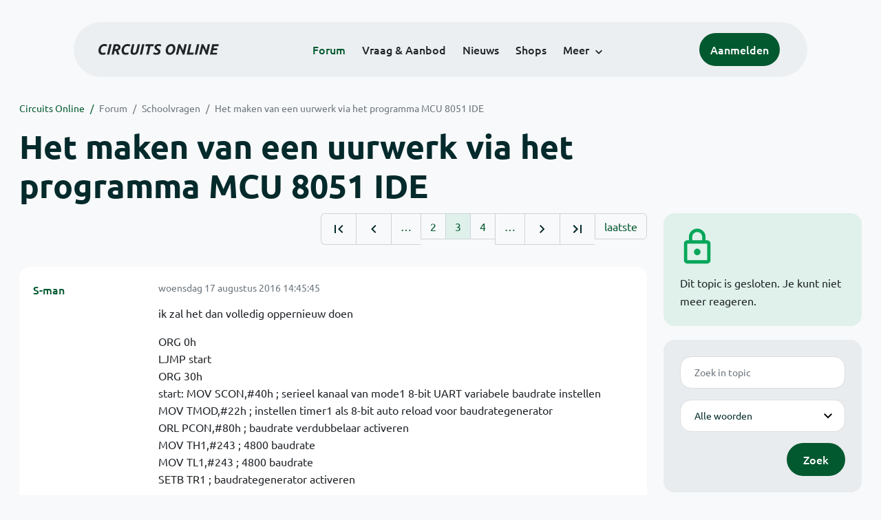

--- FILE ---
content_type: text/html; charset=ISO-8859-15
request_url: https://www.circuitsonline.net/forum/view/133293/3
body_size: 9494
content:
<!DOCTYPE html>
<html lang="nl" class="style-automode style-normal">
<head>
  <meta http-equiv="Content-Type" content="text/html; charset=ISO-8859-15">
  <meta name="viewport" content="width=device-width,initial-scale=1">
  <title>Het maken van een uurwerk via het programma MCU 8051 IDE - Forum - Circuits Online</title>
  <link rel="stylesheet" href="/min?g=twentyfour-theme-css&amp;v=voFBUdfRb3ZJl4SGK7Dh4pf6ULA">

  <link rel="alternate" title="Circuits Online RSS feed" type="application/atom+xml" href="/rss">
  <meta name="author" content="Stichting Circuits Online">
  <link rel="shortcut icon" href="/favicon.ico">
  <script type="application/json" id="clientData">{"low_reso_form_action":"\/site-preference?type=low_reso","analytics":{"base_url":"https:\/\/analytics.circuitsonline.net\/","site_id":"1","sidebar":"yes","font":"default"}}</script>  <script src="/min?g=twentyfour-theme-js&amp;v=vwSmn05Lt8lutFRcFvYSBowqV0g" defer></script>
<script src="/min?g=forum.first-unread-js&amp;v=12QznLHFQV7ehLAmDmnVSTaDh7Q" defer></script>
<script src="/min?g=overflow-js&amp;v=ChmxtIPePJcZNRj1LS0hgxeBM00" defer></script>
<script src="/min?g=set-active-js&amp;v=WbdGP6txO090A4Di63RBPBbdy_0" defer></script>

</head>
<body>

            

<div class="main-navigation">
  <div class="main-navigation__row">
    <nav class="main-navigation__nav navbar navbar-expand js-set-active">
      <div class="container-fluid">
        <a href="/" class="navbar-brand"><img src="/assets/images/logo.svg?v=TZwq5KgQQh6qJscctdGOAAhuXtE" class="logo" alt="Circuits Online logo"><img src="/assets/images/logo-dark.svg?v=IV74dOVWBUje4259yBH_0CsgzXQ" class="logo-dark" alt="Circuits Online logo"></a>
        <ul class="navbar-nav">
                      <li class="nav-item"><a class="nav-link" href="/forum">Forum</a></li>
                      <li class="nav-item"><a class="nav-link" href="/aanbod">Vraag &amp; Aanbod</a></li>
                      <li class="nav-item"><a class="nav-link" href="/nieuws">Nieuws</a></li>
                      <li class="nav-item"><a class="nav-link" href="/shops">Shops</a></li>
                    <li class="nav-item dropdown">
            <a class="nav-link dropdown-toggle" href="#" role="button" data-bs-toggle="dropdown" aria-expanded="false">Meer</a>
            <ul class="dropdown-menu">
                              <li><a class="dropdown-item" href="/artikelen">Artikelen</a></li>
                              <li><a class="dropdown-item" href="/schakelingen">Schakelingen</a></li>
                              <li><a class="dropdown-item" href="/download">Downloads</a></li>
                              <li><a class="dropdown-item" href="/doneren">Doneren</a></li>
                              <li><a class="dropdown-item" href="/links">Links</a></li>
                              <li><a class="dropdown-item" href="/contact">Contact</a></li>
                          </ul>
          </li>
        </ul>
        <div class="main-navigation__account">
                      <a href="/my/login" class="btn">
              <span>Aanmelden</span>
              <svg class="icon icon--person" aria-hidden="true" focusable="false"><use xlink:href="/assets/images/icons.svg?v=O7jJGy0W9ch--tQExxxFdN9M86k#person"></use></svg>
            </a>
                  </div>
        <button class="btn main-navigation__offcanvas-button" type="button" data-bs-toggle="offcanvas" data-bs-target="#mainNavigationOffcanvas" aria-controls="mainNavigationOffcanvas"><span class="navbar-toggler-icon"></span></button>
      </div>
    </nav>
  </div>
</div>

<div class="main-navigation-offcanvas offcanvas offcanvas-end js-set-active" tabindex="-1" id="mainNavigationOffcanvas">
  <button type="button" class="btn btn-close" data-bs-dismiss="offcanvas" aria-label="Sluiten"><svg class="icon icon--close" aria-hidden="true" focusable="false"><use xlink:href="/assets/images/icons.svg?v=O7jJGy0W9ch--tQExxxFdN9M86k#close"></use></svg></button>
  <div class="offcanvas-body">
    <ul class="main-navigation-offcanvas__primary nav flex-column">
              <li class="nav-item"><a class="nav-link" href="/forum">Forum</a></li>
              <li class="nav-item"><a class="nav-link" href="/aanbod">Vraag &amp; Aanbod</a></li>
              <li class="nav-item"><a class="nav-link" href="/nieuws">Nieuws</a></li>
              <li class="nav-item"><a class="nav-link" href="/shops">Shops</a></li>
          </ul>
    <ul class="main-navigation-offcanvas__secondary nav flex-column">
              <li class="nav-item"><a class="nav-link" href="/artikelen">Artikelen</a></li>
              <li class="nav-item"><a class="nav-link" href="/schakelingen">Schakelingen</a></li>
              <li class="nav-item"><a class="nav-link" href="/download">Downloads</a></li>
              <li class="nav-item"><a class="nav-link" href="/doneren">Doneren</a></li>
              <li class="nav-item"><a class="nav-link" href="/links">Links</a></li>
              <li class="nav-item"><a class="nav-link" href="/contact">Contact</a></li>
          </ul>
  </div>
</div>

      
            
      
                                    <div class="container" itemscope itemtype="https://schema.org/DiscussionForumPosting">
        <div class="row">
      <div class="content--forum content--forum-topic order-1 col-xl-9 content">
        <div class="content__head">
          <nav class="content__head__breadcrumb" aria-label="Kruimelpad"><ol><li><a href="/">Circuits Online</a></li><li><a href="/forum">Forum</a></li><li><a href="/forum/section/20">Schoolvragen</a></li><li><a href="/forum/view/133293">Het maken van een uurwerk via het programma MCU 8051 IDE</a></li></ol></nav>
          <h1 itemprop="headline">Het maken van een uurwerk via het programma MCU 8051 IDE</h1>

                  </div>
      </div>
    </div>
    <div class="row">
      <aside class="col-xl-3 order-2">
                    
<div class="sidebar sidebar--forum-info sidebar--forum-info--show-mobile">
  <div class="sidebar__icon"><svg class="icon icon--lock" aria-hidden="true" focusable="false"><use xlink:href="/assets/images/icons.svg?v=O7jJGy0W9ch--tQExxxFdN9M86k#lock"></use></svg></div>  <div class="sidebar__content">
                  <p>Dit topic is gesloten. Je kunt niet meer reageren.</p>
      
            
      </div>
</div>
                  <div class="sidebar sidebar--forum-topic-search">
  <div class="sidebar__content">
      <div class="alert alert-danger form-errors form-errors--empty" id="forum_topic_search_errors">
    <svg class="icon icon--dangerous" aria-hidden="true" focusable="false"><use xlink:href="/assets/images/icons.svg?v=O7jJGy0W9ch--tQExxxFdN9M86k#dangerous"></use></svg>
    <ul>
          </ul>
  </div>


<form class="form coForm" method="get" name="forum_topic_search" action="/forum/view/133293">
          <div class="form--forum_topic_search">
                                                    
                          
        <div class="form-element form-element--text" id="forum_topic_search_query">
                      <label class="form-label" for="forum-topic-search-query--MUdMkKvJIY8">Zoek</label>
              <input class="form-control formText" placeholder="Zoek in topic" id="forum-topic-search-query--MUdMkKvJIY8" type="text" name="query" value>

                            </div>
                                                
        
        <div class="form-element form-element--select" id="forum_topic_search_mode">
                      <label class="form-label">Modus</label>
            <select class="form-select formSelect" name="mode">
      <option value="and" selected>Alle woorden</option>
      <option value="or">E&eacute;n of meer woorden</option>
      <option value="user">Gebruiker</option>
  </select>
                            </div>
          
          <button type="submit" class="btn btn-primary">Zoek</button>
            </div>
</form>
  </div>
</div>

                  
<div class="tracker tracker--forum">
  <div class="tracker__head">
    <h6><a href="/forum/active">Forum &#x2014; Activiteit</a></h6>
  </div>
  <ol class="listing listing--small listing--forum-tracker">
                <li class="list-item" data-is-new-stamp="1763328664">
        <span class="image"><svg class="icon icon--description" aria-hidden="true" focusable="false"><use xlink:href="/assets/images/icons.svg?v=O7jJGy0W9ch--tQExxxFdN9M86k#description"></use></svg></span>
        <div>
          <div>
            <h6><a href="/forum/view/170489/last" rel="nofollow">Schakeling die die er voor zorgt dat batterij geladen wordt al batterij leeg raakt.</a></h6>
            <span class="meta">16 nov 2025, 22:31 &#x2014; revado</span>
          </div>
        </div>
      </li>
                <li class="list-item" data-is-new-stamp="1763328519">
        <span class="image"><svg class="icon icon--description" aria-hidden="true" focusable="false"><use xlink:href="/assets/images/icons.svg?v=O7jJGy0W9ch--tQExxxFdN9M86k#description"></use></svg></span>
        <div>
          <div>
            <h6><a href="/forum/view/170463/last" rel="nofollow">Tektronix TDS540D aan de tand voelen</a></h6>
            <span class="meta">16 nov 2025, 22:28 &#x2014; weardguy</span>
          </div>
        </div>
      </li>
                <li class="list-item" data-is-new-stamp="1763326199">
        <span class="image"><svg class="icon icon--description" aria-hidden="true" focusable="false"><use xlink:href="/assets/images/icons.svg?v=O7jJGy0W9ch--tQExxxFdN9M86k#description"></use></svg></span>
        <div>
          <div>
            <h6><a href="/forum/view/170479/last" rel="nofollow">Hoofdschakelaar park/camping slaat uit</a></h6>
            <span class="meta">16 nov 2025, 21:49 &#x2014; harry64</span>
          </div>
        </div>
      </li>
                <li class="list-item" data-is-new-stamp="1763325846">
        <span class="image"><svg class="icon icon--description" aria-hidden="true" focusable="false"><use xlink:href="/assets/images/icons.svg?v=O7jJGy0W9ch--tQExxxFdN9M86k#description"></use></svg></span>
        <div>
          <div>
            <h6><a href="/forum/view/170494/last" rel="nofollow">DIY Off Grid (camper, nood, ...) - maar vooral, eerste kennismaking met elektro</a></h6>
            <span class="meta">16 nov 2025, 21:44 &#x2014; revado</span>
          </div>
        </div>
      </li>
      </ol>
</div>

                  
<div class="tracker tracker--aanbod">
  <div class="tracker__head">
    <h6><a href="/aanbod">Vraag &amp; Aanbod &#x2014; Activiteit</a></h6>
  </div>
  <ol class="listing listing--small listing--aanbod-tracker">
                <li class="list-item" data-is-new-stamp="1763319245">
        <span class="image"><svg class="icon icon--shopping-bag" aria-hidden="true" focusable="false"><use xlink:href="/assets/images/icons.svg?v=O7jJGy0W9ch--tQExxxFdN9M86k#shopping_bag"></use></svg></span>
        <div>
          <div>
            <h6><a href="/aanbod/35172/componenten/txx-type-ics.html">TXX type IC&#039;s</a></h6>
            <span class="meta">16 nov 2025, 19:54 &#x2014; PauCoo</span>
          </div>
        </div>
      </li>
                <li class="list-item" data-is-new-stamp="1763317538">
        <span class="image"><svg class="icon icon--shopping-bag" aria-hidden="true" focusable="false"><use xlink:href="/assets/images/icons.svg?v=O7jJGy0W9ch--tQExxxFdN9M86k#shopping_bag"></use></svg></span>
        <div>
          <div>
            <h6><a href="/aanbod/35171/voedingen/owon-30v-10a-schakelende-voeding.html">OWON 30V 10A schakelende voeding</a></h6>
            <span class="meta">16 nov 2025, 19:25 &#x2014; blackdog</span>
          </div>
        </div>
      </li>
                <li class="list-item" data-is-new-stamp="1763303220">
        <span class="image"><svg class="icon icon--shopping-bag" aria-hidden="true" focusable="false"><use xlink:href="/assets/images/icons.svg?v=O7jJGy0W9ch--tQExxxFdN9M86k#shopping_bag"></use></svg></span>
        <div>
          <div>
            <h6><a href="/aanbod/35170/componenten/hef-serie.html">HEF serie</a></h6>
            <span class="meta">16 nov 2025, 15:27 &#x2014; PauCoo</span>
          </div>
        </div>
      </li>
                <li class="list-item" data-is-new-stamp="1763232522">
        <span class="image"><svg class="icon icon--shopping-bag" aria-hidden="true" focusable="false"><use xlink:href="/assets/images/icons.svg?v=O7jJGy0W9ch--tQExxxFdN9M86k#shopping_bag"></use></svg></span>
        <div>
          <div>
            <h6><a href="/aanbod/35168/overige/motorola.html">motorola</a></h6>
            <span class="meta">15 nov 2025, 19:48 &#x2014; pola</span>
          </div>
        </div>
      </li>
      </ol>
</div>

              </aside>
      <article class="content--forum content--forum-topic order-1 col-xl-9 content">
        <div class="content__content">
                      <link itemprop="url" href="/forum/view/133293">
  <meta itemprop="datePublished" content="2016-08-16T15:24:04+02:00">
<div itemprop="interactionStatistic" itemscope itemtype="https://schema.org/InteractionCounter">
  <meta itemprop="interactionType" content="https://schema.org/CommentAction">
  <meta itemprop="userInteractionCount" content="196">
</div>



<div class="forum-topic-header forum-topic-header--has-pager">
  <div><a href="#" class="btn btn-primary btn-icon btn-sm"><svg class="icon icon--arrow-downward" aria-hidden="true" focusable="false"><use xlink:href="/assets/images/icons.svg?v=O7jJGy0W9ch--tQExxxFdN9M86k#arrow_downward"></use></svg>Eerste ongelezen bericht</a></div>
  <nav class="pager" role="navigation"><ul><li><a href="/forum/view/133293/1" title="Eerste pagina"><svg class="icon icon--first_page"><use xlink:href="/assets/images/icons.svg#first_page"></use></svg></a></li><li><a href="/forum/view/133293/2" title="Vorige pagina"><svg class="icon icon--navigate_before"><use xlink:href="/assets/images/icons.svg#navigate_before"></use></svg></a></li><li role="presentation">&hellip;</li><li><a href="/forum/view/133293/2">2</a></li><li class="is-active"><a href="/forum/view/133293/3">3</a></li><li><a href="/forum/view/133293/4">4</a></li><li role="presentation">&hellip;</li><li><a href="/forum/view/133293/4" title="Volgende pagina"><svg class="icon icon--navigate_next"><use xlink:href="/assets/images/icons.svg#navigate_next"></use></svg></a></li><li><a href="/forum/view/133293/8" title="Laatste pagina"><svg class="icon icon--last_page"><use xlink:href="/assets/images/icons.svg#last_page"></use></svg></a></li><li><a href="/forum/view/133293/last" rel="nofollow">laatste</a></li></ul></nav>
</div>

                                                                                                                                                          
  
  <div class="user-message-list user-message-list--forum">
          <div class="user-message-list__message" data-id="1847753" data-timestamp="1471437945" itemprop="comment" itemscope itemtype="https://schema.org/Comment">
        <div class="user-message-list__message__name" itemprop="author" itemscope itemtype="https://schema.org/Person">
          <h6 itemprop="name">
                          <a href="/forum/user/65015" class="is-starter" title="S-man (topic starter)" itemprop="url">
                S-man
              </a>
                      </h6>
                                      </div>
        <div class="user-message-list__message__content">
          <div class="user-message-list__message__content__meta">
            <div class="user-message-list__message__content__meta__date" >
              <a id="1847753" href="/forum/view/message/1847753#1847753" rel="nofollow">              <time datetime="2016-08-17T14:45:45+02:00" itemprop="dateCreated">woensdag 17 augustus 2016 14:45:45</time>              </a>            </div>
            <div class="user-message-list__message__content__meta__icons">
              
            </div>
          </div>
          <div class="user-message-list__message__content__content" itemprop="text">
            <p>ik zal het dan volledig oppernieuw doen</p><p>ORG 0h<br>        LJMP start<br>        ORG 30h<br>start:  MOV SCON,#40h ; serieel kanaal van mode1 8-bit UART variabele baudrate instellen<br>        MOV TMOD,#22h ; instellen timer1 als 8-bit auto reload voor baudrategenerator<br>        ORL PCON,#80h ; baudrate verdubbelaar activeren<br>        MOV TH1,#243 ; 4800 baudrate<br>        MOV TL1,#243 ; 4800 baudrate<br>        SETB TR1 ; baudrategenerator activeren</p><p>Deze code heb ik toch al nodig om mijn serieel poort te gebruiken</p>

                      </div>
          
        </div>
        <div class="user-message-list__message__icons">
          
        </div>
      </div>
          <div class="user-message-list__message" data-id="1847756" data-timestamp="1471438241" itemprop="comment" itemscope itemtype="https://schema.org/Comment">
        <div class="user-message-list__message__name" itemprop="author" itemscope itemtype="https://schema.org/Person">
          <h6 itemprop="name">
                          <a href="/forum/user/8860" class="user" title="Arco" itemprop="url">
                Arco
              </a>
                      </h6>
                      <p class="user-message-list__message__name__status">Special Member</p>
                                          <p class="user-message-list__message__name__signature">Arco -  &quot;Simplicity is a prerequisite for reliability&quot;  -  hard-, firm-, en software ontwikkeling: <a href="http://www.arcovox.com" target="_blank" rel="nofollow noopener">www.arcovox.com</a></p>
                  </div>
        <div class="user-message-list__message__content">
          <div class="user-message-list__message__content__meta">
            <div class="user-message-list__message__content__meta__date" >
              <a id="1847756" href="/forum/view/message/1847756#1847756" rel="nofollow">              <time datetime="2016-08-17T14:50:41+02:00" itemprop="dateCreated">woensdag 17 augustus 2016 14:50:41</time>              </a>            </div>
            <div class="user-message-list__message__content__meta__icons">
              
            </div>
          </div>
          <div class="user-message-list__message__content__content" itemprop="text">
            <p>Gebruik zoals reeds gezegd code-tags/indentatie. Zo wordt het een onoverzichtelijke woordenbrij als de code lang wordt.<br>(dan heeft zelfs de meest welwillende programmeur geen overzicht meer...)</p>

                      </div>
          
        </div>
        <div class="user-message-list__message__icons">
          
        </div>
      </div>
          <div class="user-message-list__message" data-id="1847764" data-timestamp="1471438872" itemprop="comment" itemscope itemtype="https://schema.org/Comment">
        <div class="user-message-list__message__name" itemprop="author" itemscope itemtype="https://schema.org/Person">
          <h6 itemprop="name">
                          <a href="/forum/user/65022" class="user" title="kohen" itemprop="url">
                kohen
              </a>
                      </h6>
                                      </div>
        <div class="user-message-list__message__content">
          <div class="user-message-list__message__content__meta">
            <div class="user-message-list__message__content__meta__date" >
              <a id="1847764" href="/forum/view/message/1847764#1847764" rel="nofollow">              <time datetime="2016-08-17T15:01:12+02:00" itemprop="dateCreated">woensdag 17 augustus 2016 15:01:12</time>              </a>            </div>
            <div class="user-message-list__message__content__meta__icons">
              
            </div>
          </div>
          <div class="user-message-list__message__content__content" itemprop="text">
            <p>Onthou dat de microcontroller elke lijn, stap voor stap uitvoert.<br>En dit ook letterlijk doet.<br>Je vergeet een return naar je eerste lijn, dus je controller loopt vast op de laatste lijn.<br>De configuratie van de seriele poort en timers hoef je maar 1 keer uit te voeren. Maak een hoofdprogramma (genaamd bvb MAIN of kies een naam die je zelf wil zoals HOOFD) zoiets dus:</p><div class="ubbc"><div class="ubbccnt"><pre><code class="js-overflow">ORG 0h
LJMP start
ORG 30h
start: MOV SCON,#40h ; serieel kanaal van mode1 8-bit UART variabele baudrate instellen
MOV TMOD,#22h ; instellen timer1 als 8-bit auto reload voor baudrategenerator
ORL PCON,#80h ; baudrate verdubbelaar activeren
MOV TH1,#243 ; 4800 baudrate
MOV TL1,#243 ; 4800 baudrate
SETB TR1 ; baudrategenerator activeren

MAIN: (voer hier uw programma in dat de leds op P0 stuurt enzo)

LJMP MAIN</code></pre></div></div>

                      </div>
          
        </div>
        <div class="user-message-list__message__icons">
          
        </div>
      </div>
          <div class="user-message-list__message" data-id="1847768" data-timestamp="1471439341" itemprop="comment" itemscope itemtype="https://schema.org/Comment">
        <div class="user-message-list__message__name" itemprop="author" itemscope itemtype="https://schema.org/Person">
          <h6 itemprop="name">
                          <a href="/forum/user/6923" class="user" title="Jochem" itemprop="url">
                Jochem
              </a>
                      </h6>
                                          <p class="user-message-list__message__name__signature">If you want to succeed, double your failure rate.</p>
                  </div>
        <div class="user-message-list__message__content">
          <div class="user-message-list__message__content__meta">
            <div class="user-message-list__message__content__meta__date" >
              <a id="1847768" href="/forum/view/message/1847768#1847768" rel="nofollow">              <time datetime="2016-08-17T15:09:01+02:00" itemprop="dateCreated">woensdag 17 augustus 2016 15:09:01</time>              </a>            </div>
            <div class="user-message-list__message__content__meta__icons">
              
            </div>
          </div>
          <div class="user-message-list__message__content__content" itemprop="text">
            <blockquote class="ubbq"><p><a href="/forum/view/message/1847746#1847746" class="quote"><b>Op 17 augustus 2016 14:38:20 schreef S-man</b></a>:<br>kijk, ik ben altijd naar de les geweest. Daar snapte ik die oefeningen wel omdat ik hulp kon vragen aan de docent. Het is nu een moeilijke opgave dat ik niet direct kan oplossen, van wegens te weinig hulp en voorbeelden om het op te lossen.</p></blockquote><p>Naar ik begrijp had de topicstarter van het vorige topic (Davidof) een hele hoop van de in deze oefening aanwezige deelproblemen al eens als losse opdracht in de les gehad. Je zou dus kunnen beginnen met de eerder door jou gemaakte opdrachten te verzamelen in plaats van het &quot;volledig oppernieuw&quot; te doen (maar in feite wederom een stukje code van Davidof te plakken).</p>

                      </div>
          
        </div>
        <div class="user-message-list__message__icons">
          
        </div>
      </div>
          <div class="user-message-list__message" data-id="1847770" data-timestamp="1471439372" itemprop="comment" itemscope itemtype="https://schema.org/Comment">
        <div class="user-message-list__message__name" itemprop="author" itemscope itemtype="https://schema.org/Person">
          <h6 itemprop="name">
                          <a href="/forum/user/8860" class="user" title="Arco" itemprop="url">
                Arco
              </a>
                      </h6>
                      <p class="user-message-list__message__name__status">Special Member</p>
                                          <p class="user-message-list__message__name__signature">Arco -  &quot;Simplicity is a prerequisite for reliability&quot;  -  hard-, firm-, en software ontwikkeling: <a href="http://www.arcovox.com" target="_blank" rel="nofollow noopener">www.arcovox.com</a></p>
                  </div>
        <div class="user-message-list__message__content">
          <div class="user-message-list__message__content__meta">
            <div class="user-message-list__message__content__meta__date" >
              <a id="1847770" href="/forum/view/message/1847770#1847770" rel="nofollow">              <time datetime="2016-08-17T15:09:32+02:00" itemprop="dateCreated">woensdag 17 augustus 2016 15:09:32</time>              </a>            </div>
            <div class="user-message-list__message__content__meta__icons">
              
            </div>
          </div>
          <div class="user-message-list__message__content__content" itemprop="text">
            <p>Even alles leesbaar gemaakt; kan dat niet aanzien... <img class="smilie" src="/images/smilies/smile.gif" alt=":)"></p><div class="ubbc"><div class="ubbccnt"><pre><code class="js-overflow">
        ORG 0h
        LJMP start
        ORG 30h

start:  MOV SCON,#40h        ;serieel kanaal van mode1 8-bit UART variabele baudrate instellen
        MOV TMOD,#22h        ;instellen timer1 als 8-bit auto reload voor baudrategenerator
        ORL PCON,#80h        ;baudrate verdubbelaar activeren
        MOV TH1,#243         ;4800 baudrate
        MOV TL1,#243         ;4800 baudrate
        SETB TR1             ;baudrategenerator activeren

MAIN: (voer hier uw programma in dat de leds op P0 stuurt enzo)

        LJMP MAIN</code></pre></div></div>

                      </div>
          
        </div>
        <div class="user-message-list__message__icons">
          
        </div>
      </div>
          <div class="user-message-list__message" data-id="1847774" data-timestamp="1471439513" itemprop="comment" itemscope itemtype="https://schema.org/Comment">
        <div class="user-message-list__message__name" itemprop="author" itemscope itemtype="https://schema.org/Person">
          <h6 itemprop="name">
                          <a href="/forum/user/65015" class="is-starter" title="S-man (topic starter)" itemprop="url">
                S-man
              </a>
                      </h6>
                                      </div>
        <div class="user-message-list__message__content">
          <div class="user-message-list__message__content__meta">
            <div class="user-message-list__message__content__meta__date" >
              <a id="1847774" href="/forum/view/message/1847774#1847774" rel="nofollow">              <time datetime="2016-08-17T15:11:53+02:00" itemprop="dateCreated">woensdag 17 augustus 2016 15:11:53</time>              </a>            </div>
            <div class="user-message-list__message__content__meta__icons">
              
            </div>
          </div>
          <div class="user-message-list__message__content__content" itemprop="text">
            <blockquote class="ubbq"><p><a href="/forum/view/message/1847764#1847764" class="quote"><b>Op 17 augustus 2016 15:01:12 schreef kohen</b></a>:<br>Onthou dat de microcontroller elke lijn, stap voor stap uitvoert.<br>En dit ook letterlijk doet.<br>Je vergeet een return naar je eerste lijn, dus je controller loopt vast op de laatste lijn.<br>De configuratie van de seriele poort en timers hoef je maar 1 keer uit te voeren. Maak een hoofdprogramma (genaamd bvb MAIN of kies een naam die je zelf wil zoals HOOFD) zoiets dus:</p><div class="ubbc"><div class="ubbccnt"><pre><code class="js-overflow">ORG 0h
LJMP start
ORG 30h
start: MOV SCON,#40h ; serieel kanaal van mode1 8-bit UART variabele baudrate instellen
MOV TMOD,#22h ; instellen timer1 als 8-bit auto reload voor baudrategenerator
ORL PCON,#80h ; baudrate verdubbelaar activeren
MOV TH1,#243 ; 4800 baudrate
MOV TL1,#243 ; 4800 baudrate
SETB TR1 ; baudrategenerator activeren

opdracht:  
MOV P0,#00000001b ; beginfase looplicht
        MOV R0,#0 ; register voor de seconden van de klok
        MOV R1,#0 ; register voor de minuten van de klok
        MOV R2,#0 ; register voor de uren van de klok

LJMP opdracht</code></pre></div></div></blockquote><p>dat zijn die instellingen voor die led, seconden, minuten en uren</p>

                      </div>
          
        </div>
        <div class="user-message-list__message__icons">
          
        </div>
      </div>
          <div class="user-message-list__message" data-id="1847777" data-timestamp="1471439957" itemprop="comment" itemscope itemtype="https://schema.org/Comment">
        <div class="user-message-list__message__name" itemprop="author" itemscope itemtype="https://schema.org/Person">
          <h6 itemprop="name">
                          <a href="/forum/user/65022" class="user" title="kohen" itemprop="url">
                kohen
              </a>
                      </h6>
                                      </div>
        <div class="user-message-list__message__content">
          <div class="user-message-list__message__content__meta">
            <div class="user-message-list__message__content__meta__date" >
              <a id="1847777" href="/forum/view/message/1847777#1847777" rel="nofollow">              <time datetime="2016-08-17T15:19:17+02:00" itemprop="dateCreated">woensdag 17 augustus 2016 15:19:17</time>              </a>            </div>
            <div class="user-message-list__message__content__meta__icons">
              
            </div>
          </div>
          <div class="user-message-list__message__content__content" itemprop="text">
            <p>Op deze manier gaat dit een lang topic worden S-man.</p>

                      </div>
          
        </div>
        <div class="user-message-list__message__icons">
          
        </div>
      </div>
          <div class="user-message-list__message" data-id="1847778" data-timestamp="1471440112" itemprop="comment" itemscope itemtype="https://schema.org/Comment">
        <div class="user-message-list__message__name" itemprop="author" itemscope itemtype="https://schema.org/Person">
          <h6 itemprop="name">
                          <a href="/forum/user/65022" class="user" title="kohen" itemprop="url">
                kohen
              </a>
                      </h6>
                                      </div>
        <div class="user-message-list__message__content">
          <div class="user-message-list__message__content__meta">
            <div class="user-message-list__message__content__meta__date" >
              <a id="1847778" href="/forum/view/message/1847778#1847778" rel="nofollow">              <time datetime="2016-08-17T15:21:52+02:00" itemprop="dateCreated">woensdag 17 augustus 2016 15:21:52</time>              </a>            </div>
            <div class="user-message-list__message__content__meta__icons">
              
            </div>
          </div>
          <div class="user-message-list__message__content__content" itemprop="text">
            <p>@Arco</p><p>Hoe typ je zo alles in kolommen ? Bij mij doet de TAB toets niet wat ik wil <img class="smilie" src="/images/smilies/smile.gif" alt=":)"></p>

                      </div>
          
        </div>
        <div class="user-message-list__message__icons">
          
        </div>
      </div>
          <div class="user-message-list__message" data-id="1847779" data-timestamp="1471440249" itemprop="comment" itemscope itemtype="https://schema.org/Comment">
        <div class="user-message-list__message__name" itemprop="author" itemscope itemtype="https://schema.org/Person">
          <h6 itemprop="name">
                          <a href="/forum/user/8860" class="user" title="Arco" itemprop="url">
                Arco
              </a>
                      </h6>
                      <p class="user-message-list__message__name__status">Special Member</p>
                                          <p class="user-message-list__message__name__signature">Arco -  &quot;Simplicity is a prerequisite for reliability&quot;  -  hard-, firm-, en software ontwikkeling: <a href="http://www.arcovox.com" target="_blank" rel="nofollow noopener">www.arcovox.com</a></p>
                  </div>
        <div class="user-message-list__message__content">
          <div class="user-message-list__message__content__meta">
            <div class="user-message-list__message__content__meta__date" >
              <a id="1847779" href="/forum/view/message/1847779#1847779" rel="nofollow">              <time datetime="2016-08-17T15:24:09+02:00" itemprop="dateCreated">woensdag 17 augustus 2016 15:24:09</time>              </a>            </div>
            <div class="user-message-list__message__content__meta__icons">
              
            </div>
          </div>
          <div class="user-message-list__message__content__content" itemprop="text">
            <p>Is wat lastig ja... (zou handig zijn als de tab toets bij code-tags zou werken)<br>Gelukkig hebben we de spatiebalk nog... <img class="smilie" src="/images/smilies/wink.gif" alt=";)"></p>

                      </div>
          
        </div>
        <div class="user-message-list__message__icons">
          
        </div>
      </div>
          <div class="user-message-list__message" data-id="1847781" data-timestamp="1471440442" itemprop="comment" itemscope itemtype="https://schema.org/Comment">
        <div class="user-message-list__message__name" itemprop="author" itemscope itemtype="https://schema.org/Person">
          <h6 itemprop="name">
                          <a href="/forum/user/65015" class="is-starter" title="S-man (topic starter)" itemprop="url">
                S-man
              </a>
                      </h6>
                                      </div>
        <div class="user-message-list__message__content">
          <div class="user-message-list__message__content__meta">
            <div class="user-message-list__message__content__meta__date" >
              <a id="1847781" href="/forum/view/message/1847781#1847781" rel="nofollow">              <time datetime="2016-08-17T15:27:22+02:00" itemprop="dateCreated">woensdag 17 augustus 2016 15:27:22</time>              </a>            </div>
            <div class="user-message-list__message__content__meta__icons">
              
            </div>
          </div>
          <div class="user-message-list__message__content__content" itemprop="text">
            <p>moet ik eerst die instellingen van die klok doen of de beweging links en rechts invoeren bij de opdracht?</p>

                      </div>
          
        </div>
        <div class="user-message-list__message__icons">
          
        </div>
      </div>
          <div class="user-message-list__message" data-id="1847784" data-timestamp="1471440616" itemprop="comment" itemscope itemtype="https://schema.org/Comment">
        <div class="user-message-list__message__name" itemprop="author" itemscope itemtype="https://schema.org/Person">
          <h6 itemprop="name">
                          <a href="/forum/user/65022" class="user" title="kohen" itemprop="url">
                kohen
              </a>
                      </h6>
                                      </div>
        <div class="user-message-list__message__content">
          <div class="user-message-list__message__content__meta">
            <div class="user-message-list__message__content__meta__date" >
              <a id="1847784" href="/forum/view/message/1847784#1847784" rel="nofollow">              <time datetime="2016-08-17T15:30:16+02:00" itemprop="dateCreated">woensdag 17 augustus 2016 15:30:16</time>              </a>            </div>
            <div class="user-message-list__message__content__meta__icons">
              
            </div>
          </div>
          <div class="user-message-list__message__content__content" itemprop="text">
            <p>eerst de klok, want links of rechts hangt af van de klok</p>

                      </div>
          
        </div>
        <div class="user-message-list__message__icons">
          
        </div>
      </div>
          <div class="user-message-list__message" data-id="1847785" data-timestamp="1471440932" itemprop="comment" itemscope itemtype="https://schema.org/Comment">
        <div class="user-message-list__message__name" itemprop="author" itemscope itemtype="https://schema.org/Person">
          <h6 itemprop="name">
                          <a href="/forum/user/65015" class="is-starter" title="S-man (topic starter)" itemprop="url">
                S-man
              </a>
                      </h6>
                                      </div>
        <div class="user-message-list__message__content">
          <div class="user-message-list__message__content__meta">
            <div class="user-message-list__message__content__meta__date" >
              <a id="1847785" href="/forum/view/message/1847785#1847785" rel="nofollow">              <time datetime="2016-08-17T15:35:32+02:00" itemprop="dateCreated">woensdag 17 augustus 2016 15:35:32</time>              </a>            </div>
            <div class="user-message-list__message__content__meta__icons">
              
            </div>
          </div>
          <div class="user-message-list__message__content__content" itemprop="text">
            <p>klok:   CLR TR0 ; de timer0 wordt eerst gewist voor de programma begint<br>        CLR TF0 ; wissen van de overflow vlag van timer0<br>        MOV TH0,#0FFh ; startwaarde voor 200&micro;s( 65535 - 200 = 65335 = FF37) FF bij de hoogste waarde <br>        MOV TL0,#37h ; startwaarde voor 200&micro;s( 65535 - 200 = 65335 = FF37) 37 bij de laagste waarde<br>        SETB TR0 ; timer0 starten<br>        SETB ET0 ; activeren interrupt timer0<br>        SETB EA ; zet hoofdschakelaar &#039;gebruik interrupts&#039; aan</p><p>        MOV A, R1 ; de informatie van R1 wordt uitgegeven aan de accumulator<br>        ANL A, #00000001b <br>	JZ links ; sprong naar links <br>        JNZ rechts ; sprong naar rechts </p><p>deze instellingen gebruiken of een andere?</p>

                      </div>
          
        </div>
        <div class="user-message-list__message__icons">
          
        </div>
      </div>
          <div class="user-message-list__message" data-id="1847796" data-timestamp="1471442106" itemprop="comment" itemscope itemtype="https://schema.org/Comment">
        <div class="user-message-list__message__name" itemprop="author" itemscope itemtype="https://schema.org/Person">
          <h6 itemprop="name">
                          <a href="/forum/user/65022" class="user" title="kohen" itemprop="url">
                kohen
              </a>
                      </h6>
                                      </div>
        <div class="user-message-list__message__content">
          <div class="user-message-list__message__content__meta">
            <div class="user-message-list__message__content__meta__date" >
              <a id="1847796" href="/forum/view/message/1847796#1847796" rel="nofollow">              <time datetime="2016-08-17T15:55:06+02:00" itemprop="dateCreated">woensdag 17 augustus 2016 15:55:06</time>              </a>            </div>
            <div class="user-message-list__message__content__meta__icons">
              
            </div>
          </div>
          <div class="user-message-list__message__content__content" itemprop="text">
            <p>Bekijk de aanpassingen die ik gedaan heb... lijn per lijn.</p><p>Kan je hier aan uit ?</p><div class="ubbc"><div class="ubbccnt"><pre><code class="js-overflow">  
        ORG 0h
        LJMP start
        ORG 30h

start:  MOV SCON,#40h        ;serieel kanaal van mode1 8-bit UART variabele baudrate instellen
        MOV TMOD,#22h        ;instellen timer1 als 8-bit auto reload voor baudrategenerator
        ORL PCON,#80h        ;baudrate verdubbelaar activeren
        MOV TH1,#243         ;4800 baudrate
        MOV TL1,#243         ;4800 baudrate
        SETB TR1             ;baudrategenerator activeren
        MOV R1,#000H         ;seconden op 0 (hoef je maar 1x uit te voeren
        MOV R2,#000H         ;minuten op 0
        MOV R3,#000H         ;uren op 0
        MOV R4,#00000001B    ;R4 op 1 zetten, R4 wordt gebruikt voor het looplicht

;---------------------------------------------

MAIN:   LCALL KLOK

        LJMP MAIN

;---------------------------------------------

KLOK:   JNB TF0,KLOK         ;als TF0=0, spring naar klok
        CLR TF0
        MOV A,R1
        ANL A,#00000001B
        JZ EVEN              ;als bit0=0, dan is het een even getal, spring dan naar routine EVEN
        JNZ ONEVEN           ;anders spring naar ONEVEN
        RET

;---------------------------------------------

EVEN:   MOV A,R4
        RL A
        MOV R4,A
        MOV P0,A 
        RET

;---------------------------------------------

ONEVEN: MOV A,R4
        RR A
        MOV R4,A
        MOV P0,A 
        RET

;---------------------------------------------

</code></pre></div></div>

                      </div>
          
        </div>
        <div class="user-message-list__message__icons">
          
        </div>
      </div>
          <div class="user-message-list__message" data-id="1847802" data-timestamp="1471443475" itemprop="comment" itemscope itemtype="https://schema.org/Comment">
        <div class="user-message-list__message__name" itemprop="author" itemscope itemtype="https://schema.org/Person">
          <h6 itemprop="name">
                          <a href="/forum/user/65015" class="is-starter" title="S-man (topic starter)" itemprop="url">
                S-man
              </a>
                      </h6>
                                      </div>
        <div class="user-message-list__message__content">
          <div class="user-message-list__message__content__meta">
            <div class="user-message-list__message__content__meta__date" >
              <a id="1847802" href="/forum/view/message/1847802#1847802" rel="nofollow">              <time datetime="2016-08-17T16:17:55+02:00" itemprop="dateCreated">woensdag 17 augustus 2016 16:17:55</time>              </a>            </div>
            <div class="user-message-list__message__content__meta__icons">
              
            </div>
          </div>
          <div class="user-message-list__message__content__content" itemprop="text">
            <p>ok&eacute;, dit kan ik al volgen maar hoe zit het met deze code?<br>optellen:<br>        INC R0<br>        CJNE R0,#60d,weergave ; maximumwaarde = 60 seconden <br>        MOV R0,#0<br>        INC R1 ; verhogen van de minuten<br>        CJNE R1,#60d,weergave ; maximumwaarde = 60 minuten<br>        MOV R1,#0<br>        INC R2 ; verhogen van de uren<br>        CJNE R2,#24d,weergave ; maximumwaarde = 24 uren<br>        MOV R2,#0</p><p>Moet ik die ook gebruiken of mag dat weg?</p>

                      </div>
          
        </div>
        <div class="user-message-list__message__icons">
          
        </div>
      </div>
          <div class="user-message-list__message" data-id="1847805" data-timestamp="1471443674" itemprop="comment" itemscope itemtype="https://schema.org/Comment">
        <div class="user-message-list__message__name" itemprop="author" itemscope itemtype="https://schema.org/Person">
          <h6 itemprop="name">
                          <a href="/forum/user/65022" class="user" title="kohen" itemprop="url">
                kohen
              </a>
                      </h6>
                                      </div>
        <div class="user-message-list__message__content">
          <div class="user-message-list__message__content__meta">
            <div class="user-message-list__message__content__meta__date" >
              <a id="1847805" href="/forum/view/message/1847805#1847805" rel="nofollow">              <time datetime="2016-08-17T16:21:14+02:00" itemprop="dateCreated">woensdag 17 augustus 2016 16:21:14</time>              </a>            </div>
            <div class="user-message-list__message__content__meta__icons">
              
            </div>
          </div>
          <div class="user-message-list__message__content__content" itemprop="text">
            <p>klopt, je moet je registers van de klok nog optellen</p><p>Aan jou om dit in te passen in mijn programma.</p>

                      </div>
          
        </div>
        <div class="user-message-list__message__icons">
          
        </div>
      </div>
          <div class="user-message-list__message" data-id="1847811" data-timestamp="1471443929" itemprop="comment" itemscope itemtype="https://schema.org/Comment">
        <div class="user-message-list__message__name" itemprop="author" itemscope itemtype="https://schema.org/Person">
          <h6 itemprop="name">
                          <a href="/forum/user/65022" class="user" title="kohen" itemprop="url">
                kohen
              </a>
                      </h6>
                                      </div>
        <div class="user-message-list__message__content">
          <div class="user-message-list__message__content__meta">
            <div class="user-message-list__message__content__meta__date" >
              <a id="1847811" href="/forum/view/message/1847811#1847811" rel="nofollow">              <time datetime="2016-08-17T16:25:29+02:00" itemprop="dateCreated">woensdag 17 augustus 2016 16:25:29</time>              </a>            </div>
            <div class="user-message-list__message__content__meta__icons">
              
            </div>
          </div>
          <div class="user-message-list__message__content__content" itemprop="text">
            <p>In mijn tijd was het examen microcontrollers in een lokaal met toezicht en had je 2 uur tijd om een bepaald programma te schrijven.</p><p>S-man, je hebt nog 30 minuten <img class="smilie" src="/images/smilies/wink.gif" alt=";)"></p>

                      </div>
          
        </div>
        <div class="user-message-list__message__icons">
          
        </div>
      </div>
          <div class="user-message-list__message" data-id="1847814" data-timestamp="1471444529" itemprop="comment" itemscope itemtype="https://schema.org/Comment">
        <div class="user-message-list__message__name" itemprop="author" itemscope itemtype="https://schema.org/Person">
          <h6 itemprop="name">
                          <a href="/forum/user/65015" class="is-starter" title="S-man (topic starter)" itemprop="url">
                S-man
              </a>
                      </h6>
                                      </div>
        <div class="user-message-list__message__content">
          <div class="user-message-list__message__content__meta">
            <div class="user-message-list__message__content__meta__date" >
              <a id="1847814" href="/forum/view/message/1847814#1847814" rel="nofollow">              <time datetime="2016-08-17T16:35:29+02:00" itemprop="dateCreated">woensdag 17 augustus 2016 16:35:29</time>              </a>            </div>
            <div class="user-message-list__message__content__meta__icons">
              
            </div>
          </div>
          <div class="user-message-list__message__content__content" itemprop="text">
            <blockquote class="ubbq"><p><a href="/forum/view/message/1847796#1847796" class="quote"><b>Op 17 augustus 2016 15:55:06 schreef kohen</b></a>:<br>Bekijk de aanpassingen die ik gedaan heb... lijn per lijn.</p><p>Kan je hier aan uit ?</p><div class="ubbc"><div class="ubbccnt"><pre><code class="js-overflow">  
        ORG 0h
        LJMP start
        ORG 30h

start:  MOV SCON,#40h        ;serieel kanaal van mode1 8-bit UART variabele baudrate instellen
        MOV TMOD,#22h        ;instellen timer1 als 8-bit auto reload voor baudrategenerator
        ORL PCON,#80h        ;baudrate verdubbelaar activeren
        MOV TH1,#243         ;4800 baudrate
        MOV TL1,#243         ;4800 baudrate
        SETB TR1             ;baudrategenerator activeren
        MOV R1,#000H         ;seconden op 0 (hoef je maar 1x uit te voeren
        MOV R2,#000H         ;minuten op 0
        MOV R3,#000H         ;uren op 0
        MOV R4,#00000001B    ;R4 op 1 zetten, R4 wordt gebruikt voor het looplicht

;---------------------------------------------

MAIN:   LCALL KLOK
        CALL optellen
        LJMP MAIN

;---------------------------------------------

KLOK:   JNB TF0,KLOK         ;als TF0=0, spring naar klok
        CLR TF0
        MOV A,R1
        ANL A,#00000001B
        JZ EVEN              ;als bit0=0, dan is het een even getal, spring dan naar routine EVEN
        JNZ ONEVEN           ;anders spring naar ONEVEN
        RET

;---------------------------------------------

EVEN:   MOV A,R4
        RL A
        MOV P0,A 
        RET

;---------------------------------------------

ONEVEN: MOV A,R4
        RR A
        MOV P0,A 
        RET

;---------------------------------------------
 ORG 0h
        LJMP start
        ORG 30h

start:  MOV SCON,#40h        ;serieel kanaal van mode1 8-bit UART variabele baudrate instellen
        MOV TMOD,#22h        ;instellen timer1 als 8-bit auto reload voor baudrategenerator
        ORL PCON,#80h        ;baudrate verdubbelaar activeren
        MOV TH1,#243         ;4800 baudrate
        MOV TL1,#243         ;4800 baudrate
        SETB TR1             ;baudrategenerator activeren
        MOV R1,#000H         ;seconden op 0 (hoef je maar 1x uit te voeren
        MOV R2,#000H         ;minuten op 0
        MOV R3,#000H         ;uren op 0
        MOV R4,#00000001B    ;R4 op 1 zetten, R4 wordt gebruikt voor het looplicht

;---------------------------------------------

MAIN:   LCALL KLOK

        LJMP MAIN

;---------------------------------------------

KLOK:   JNB TF0,KLOK         ;als TF0=0, spring naar klok
        CLR TF0
        MOV A,R1
        ANL A,#00000001B
        JZ EVEN              ;als bit0=0, dan is het een even getal, spring dan naar routine EVEN
        JNZ ONEVEN           ;anders spring naar ONEVEN
        RET

;---------------------------------------------

EVEN:   MOV A,R4
        RL A
        MOV P0,A 
        RET

;---------------------------------------------

ONEVEN: MOV A,R4
        RR A
        MOV P0,A 
        RET
,---------------------------------------------
optellen:
        INC R0
        CJNE R0,#60d,weergave ; maximumwaarde = 60 seconden 
        MOV R0,#0
        INC R1 ; verhogen van de minuten
        CJNE R1,#60d,weergave ; maximumwaarde = 60 minuten
        MOV R1,#0
        INC R2 ; verhogen van de uren
        CJNE R2,#24d,weergave ; maximumwaarde = 24 uren
        MOV R2,#0
        RET

</code></pre></div></div></blockquote><p>Ik denk dat hij goed is</p>

                      </div>
          
        </div>
        <div class="user-message-list__message__icons">
          
        </div>
      </div>
          <div class="user-message-list__message" data-id="1847822" data-timestamp="1471445457" itemprop="comment" itemscope itemtype="https://schema.org/Comment">
        <div class="user-message-list__message__name" itemprop="author" itemscope itemtype="https://schema.org/Person">
          <h6 itemprop="name">
                          <a href="/forum/user/65022" class="user" title="kohen" itemprop="url">
                kohen
              </a>
                      </h6>
                                      </div>
        <div class="user-message-list__message__content">
          <div class="user-message-list__message__content__meta">
            <div class="user-message-list__message__content__meta__date" >
              <a id="1847822" href="/forum/view/message/1847822#1847822" rel="nofollow">              <time datetime="2016-08-17T16:50:57+02:00" itemprop="dateCreated">woensdag 17 augustus 2016 16:50:57</time>              </a>            </div>
            <div class="user-message-list__message__content__meta__icons">
              
            </div>
          </div>
          <div class="user-message-list__message__content__content" itemprop="text">
            <p>Ik weet niet of ik je nog verder moet helpen. De simpelste dingen vergeet je zoals:</p><p>in je routine optellen:, wordt er een paar keer gesprongen naar &quot;weergave&quot;. Waar staat die ?</p><p>Vanboven staat R1, R2 en R3 voor sec, min en uren. <br>Jij gebruikt onderaan R0,R1 en R2.</p>

                          <p class="user-message-list__message__content__content__editmessage">
                [Bericht gewijzigd door
                <a href="/forum/user/65022">kohen</a>                op <time datetime="2016-08-17T16:52:35+02:00" itemprop="dateModified">woensdag 17 augustus 2016 16:52:35</time>
                 (19%)]
              </p>
                      </div>
          
        </div>
        <div class="user-message-list__message__icons">
          
        </div>
      </div>
          <div class="user-message-list__message" data-id="1847825" data-timestamp="1471446039" itemprop="comment" itemscope itemtype="https://schema.org/Comment">
        <div class="user-message-list__message__name" itemprop="author" itemscope itemtype="https://schema.org/Person">
          <h6 itemprop="name">
                          <a href="/forum/user/65015" class="is-starter" title="S-man (topic starter)" itemprop="url">
                S-man
              </a>
                      </h6>
                                      </div>
        <div class="user-message-list__message__content">
          <div class="user-message-list__message__content__meta">
            <div class="user-message-list__message__content__meta__date" >
              <a id="1847825" href="/forum/view/message/1847825#1847825" rel="nofollow">              <time datetime="2016-08-17T17:00:39+02:00" itemprop="dateCreated">woensdag 17 augustus 2016 17:00:39</time>              </a>            </div>
            <div class="user-message-list__message__content__meta__icons">
              
            </div>
          </div>
          <div class="user-message-list__message__content__content" itemprop="text">
            <p>Sorry, ik was ietsje te rap bezig om dat ik nog bezig zat met andere dingen.</p><p>weergave:  <br>	MOV P1,R1; seconden worden weergegeven op poort0<br>        MOV P2,R2; minuten worden weergegeven op poort1 <br>        MOV P3,R3; uren worden weergegeven op poort2 <br>        RET</p><p>dit moet er nog bij en dan is hij af. ik hoop dat het nu in orde is.</p>

                      </div>
          
        </div>
        <div class="user-message-list__message__icons">
          
        </div>
      </div>
          <div class="user-message-list__message" data-id="1847833" data-timestamp="1471448193" itemprop="comment" itemscope itemtype="https://schema.org/Comment">
        <div class="user-message-list__message__name" itemprop="author" itemscope itemtype="https://schema.org/Person">
          <h6 itemprop="name">
                          <a href="/forum/user/6923" class="user" title="Jochem" itemprop="url">
                Jochem
              </a>
                      </h6>
                                          <p class="user-message-list__message__name__signature">If you want to succeed, double your failure rate.</p>
                  </div>
        <div class="user-message-list__message__content">
          <div class="user-message-list__message__content__meta">
            <div class="user-message-list__message__content__meta__date" >
              <a id="1847833" href="/forum/view/message/1847833#1847833" rel="nofollow">              <time datetime="2016-08-17T17:36:33+02:00" itemprop="dateCreated">woensdag 17 augustus 2016 17:36:33</time>              </a>            </div>
            <div class="user-message-list__message__content__meta__icons">
              
            </div>
          </div>
          <div class="user-message-list__message__content__content" itemprop="text">
            <blockquote class="ubbq"><p><a href="/forum/view/message/1847811#1847811" class="quote"><b>Op 17 augustus 2016 16:25:29 schreef kohen</b></a>:<br>In mijn tijd was het examen microcontrollers in een lokaal met toezicht en had je 2 uur tijd om een bepaald programma te schrijven.</p></blockquote><p>Ja, dit soort &quot;examens&quot; lijken nergens op, iedereen kan die opdracht gemaakt krijgen zo.</p><blockquote class="ubbq"><p>Ik weet niet of ik je nog verder moet helpen. De simpelste dingen vergeet je </p></blockquote><p>Ja ik was al afgehaakt, hij wacht gewoon net zo lang tot jij alles hebt gedaan.</p>

                      </div>
          
        </div>
        <div class="user-message-list__message__icons">
          
        </div>
      </div>
          <div class="user-message-list__message" data-id="1847836" data-timestamp="1471448428" itemprop="comment" itemscope itemtype="https://schema.org/Comment">
        <div class="user-message-list__message__name" itemprop="author" itemscope itemtype="https://schema.org/Person">
          <h6 itemprop="name">
                          <a href="/forum/user/65015" class="is-starter" title="S-man (topic starter)" itemprop="url">
                S-man
              </a>
                      </h6>
                                      </div>
        <div class="user-message-list__message__content">
          <div class="user-message-list__message__content__meta">
            <div class="user-message-list__message__content__meta__date" >
              <a id="1847836" href="/forum/view/message/1847836#1847836" rel="nofollow">              <time datetime="2016-08-17T17:40:28+02:00" itemprop="dateCreated">woensdag 17 augustus 2016 17:40:28</time>              </a>            </div>
            <div class="user-message-list__message__content__meta__icons">
              
            </div>
          </div>
          <div class="user-message-list__message__content__content" itemprop="text">
            <p>sorry maat, ik ben nu bezig aan een super moeilijke vak. Ik zit nu letterlijk met 2 verschillende dingen bezig.</p><p>	ORG 0h<br>        LJMP start<br>        ORG 30h</p><p>start:  MOV SCON,#40h        ;serieel kanaal van mode1 8-bit UART variabele baudrate instellen<br>        MOV TMOD,#22h        ;instellen timer1 als 8-bit auto reload voor baudrategenerator<br>        ORL PCON,#80h        ;baudrate verdubbelaar activeren<br>        MOV TH1,#243         ;4800 baudrate<br>        MOV TL1,#243         ;4800 baudrate<br>        SETB TR1             ;baudrategenerator activeren<br>        MOV R1,#000H         ;seconden op 0 (hoef je maar 1x uit te voeren<br>        MOV R2,#000H         ;minuten op 0<br>        MOV R3,#000H         ;uren op 0<br>        MOV P0,#00000001B    ;P0 op 1 zetten, Po wordt gebruikt voor het looplicht</p><p>MAIN:   LCALL KLOK</p><p>        LJMP MAIN</p><p>KLOK:   JNB TF0,KLOK         ;als TF0=0, spring naar klok<br>        CLR TF0<br>        MOV A,R1<br>        ANL A,#00000001B<br>        JZ EVEN              ;als bit0=0, dan is het een even getal, spring dan naar routine EVEN<br>        JNZ ONEVEN           ;anders spring naar ONEVEN<br>        RET</p><p>EVEN:   MOV A,P0<br>        RL A<br>        MOV P0,A <br>        RET</p><p>ONEVEN: MOV A,P0<br>        RR A<br>        MOV P0,A <br>        RET</p><p>optellen:<br>        INC R1<br>        CJNE R1,#60d,weergave ; maximumwaarde = 60 seconden <br>        MOV R1,#0<br>        INC R2 ; verhogen van de minuten<br>        CJNE R2,#60d,weergave ; maximumwaarde = 60 minuten<br>        MOV R2,#0<br>        INC R3 ; verhogen van de uren<br>        CJNE R3,#24d,weergave ; maximumwaarde = 24 uren<br>        MOV R3,#0<br>        RET<br>weergave: <br> 	MOV P1,R1; seconden worden weergegeven op poort0<br> 	MOV P2,R2; minuten worden weergegeven op poort1 <br> 	MOV P3,R3; uren worden weergegeven op poort2 <br> 	RET<br>        END; einde van het progamma</p><p>Dit is mijn volledige opgave, ik weet alleen niet of dat het echt marcheer. Ik kan dat moeilijk zien op mijn simulatie</p>

                      </div>
          
        </div>
        <div class="user-message-list__message__icons">
          
        </div>
      </div>
          <div class="user-message-list__message" data-id="1847842" data-timestamp="1471449012" itemprop="comment" itemscope itemtype="https://schema.org/Comment">
        <div class="user-message-list__message__name" itemprop="author" itemscope itemtype="https://schema.org/Person">
          <h6 itemprop="name">
                          <a href="/forum/user/8860" class="user" title="Arco" itemprop="url">
                Arco
              </a>
                      </h6>
                      <p class="user-message-list__message__name__status">Special Member</p>
                                          <p class="user-message-list__message__name__signature">Arco -  &quot;Simplicity is a prerequisite for reliability&quot;  -  hard-, firm-, en software ontwikkeling: <a href="http://www.arcovox.com" target="_blank" rel="nofollow noopener">www.arcovox.com</a></p>
                  </div>
        <div class="user-message-list__message__content">
          <div class="user-message-list__message__content__meta">
            <div class="user-message-list__message__content__meta__date" >
              <a id="1847842" href="/forum/view/message/1847842#1847842" rel="nofollow">              <time datetime="2016-08-17T17:50:12+02:00" itemprop="dateCreated">woensdag 17 augustus 2016 17:50:12</time>              </a>            </div>
            <div class="user-message-list__message__content__meta__icons">
              
            </div>
          </div>
          <div class="user-message-list__message__content__content" itemprop="text">
            <p>Iets zinnigs zal &#039;t niet doen; de routines optellen() en weergave() worden nooit uitgevoerd zo...</p>

                      </div>
          
        </div>
        <div class="user-message-list__message__icons">
          
        </div>
      </div>
          <div class="user-message-list__message" data-id="1847843" data-timestamp="1471449868" itemprop="comment" itemscope itemtype="https://schema.org/Comment">
        <div class="user-message-list__message__name" itemprop="author" itemscope itemtype="https://schema.org/Person">
          <h6 itemprop="name">
                          <a href="/forum/user/65015" class="is-starter" title="S-man (topic starter)" itemprop="url">
                S-man
              </a>
                      </h6>
                                      </div>
        <div class="user-message-list__message__content">
          <div class="user-message-list__message__content__meta">
            <div class="user-message-list__message__content__meta__date" >
              <a id="1847843" href="/forum/view/message/1847843#1847843" rel="nofollow">              <time datetime="2016-08-17T18:04:28+02:00" itemprop="dateCreated">woensdag 17 augustus 2016 18:04:28</time>              </a>            </div>
            <div class="user-message-list__message__content__meta__icons">
              
            </div>
          </div>
          <div class="user-message-list__message__content__content" itemprop="text">
            <blockquote class="ubbq"><p><a href="/forum/view/message/1847842#1847842" class="quote"><b>Op 17 augustus 2016 17:50:12 schreef Arco</b></a>:<br>Iets zinnigs zal &#039;t niet doen; de routines optellen() en weergave() worden nooit uitgevoerd zo...</p></blockquote><p>En waarom niet? Ik heb ze toch van doen om ze op te tellen</p>

                      </div>
          
        </div>
        <div class="user-message-list__message__icons">
          
        </div>
      </div>
          <div class="user-message-list__message" data-id="1847849" data-timestamp="1471451153" itemprop="comment" itemscope itemtype="https://schema.org/Comment">
        <div class="user-message-list__message__name" itemprop="author" itemscope itemtype="https://schema.org/Person">
          <h6 itemprop="name">
                          <a href="/forum/user/65022" class="user" title="kohen" itemprop="url">
                kohen
              </a>
                      </h6>
                                      </div>
        <div class="user-message-list__message__content">
          <div class="user-message-list__message__content__meta">
            <div class="user-message-list__message__content__meta__date" >
              <a id="1847849" href="/forum/view/message/1847849#1847849" rel="nofollow">              <time datetime="2016-08-17T18:25:53+02:00" itemprop="dateCreated">woensdag 17 augustus 2016 18:25:53</time>              </a>            </div>
            <div class="user-message-list__message__content__meta__icons">
              
            </div>
          </div>
          <div class="user-message-list__message__content__content" itemprop="text">
            <blockquote class="ubbq"><p><a href="/forum/view/message/1847833#1847833" class="quote"><b>Op 17 augustus 2016 17:36:33 schreef Jochem</b></a>:</p><p>[...]Ja ik was al afgehaakt, hij wacht gewoon net zo lang tot jij alles hebt gedaan.</p></blockquote><p>Ik haak bij deze ook af. S-man als ik jou was, zou ik me concentreren op je andere herexamens. Dit wordt echt niets.</p>

                      </div>
          
        </div>
        <div class="user-message-list__message__icons">
          
        </div>
      </div>
          <div class="user-message-list__message" data-id="1847852" data-timestamp="1471451465" itemprop="comment" itemscope itemtype="https://schema.org/Comment">
        <div class="user-message-list__message__name" itemprop="author" itemscope itemtype="https://schema.org/Person">
          <h6 itemprop="name">
                          <a href="/forum/user/65015" class="is-starter" title="S-man (topic starter)" itemprop="url">
                S-man
              </a>
                      </h6>
                                      </div>
        <div class="user-message-list__message__content">
          <div class="user-message-list__message__content__meta">
            <div class="user-message-list__message__content__meta__date" >
              <a id="1847852" href="/forum/view/message/1847852#1847852" rel="nofollow">              <time datetime="2016-08-17T18:31:05+02:00" itemprop="dateCreated">woensdag 17 augustus 2016 18:31:05</time>              </a>            </div>
            <div class="user-message-list__message__content__meta__icons">
              
            </div>
          </div>
          <div class="user-message-list__message__content__content" itemprop="text">
            <p>wacht even kohen, je helpt mij zo goed. En ik denk dat ik een fout in mijn programma gevonden heb. Ik zie dat ik mijn timer0 ben vergeten in te stellen.</p><p>KLOK:<br>        CLR TR0 ; de timer0 wordt eerst gewist voor de programma begint<br> 	CLR TF0 ; wissen van de overflow vlag van timer0<br> 	MOV TH0,#0FFh ; startwaarde voor 200&micro;s( 65535 - 200 = 65335 = FF37) FF bij de hoogste waarde <br> 	MOV TL0,#37h ; startwaarde voor 200&micro;s( 65535 - 200 = 65335 = FF37) 37 bij de laagste waarde<br> 	SETB TR0 ; timer0 starten</p><p>dit moet nog zeker bij staan bij de klok?</p>

                      </div>
          
        </div>
        <div class="user-message-list__message__icons">
          
        </div>
      </div>
      </div>
  

  <div class="forum-topic-footer forum-topic-footer--has-pager">
        <nav class="pager" role="navigation"><ul><li><a href="/forum/view/133293/1" title="Eerste pagina"><svg class="icon icon--first_page"><use xlink:href="/assets/images/icons.svg#first_page"></use></svg></a></li><li><a href="/forum/view/133293/2" title="Vorige pagina"><svg class="icon icon--navigate_before"><use xlink:href="/assets/images/icons.svg#navigate_before"></use></svg></a></li><li role="presentation">&hellip;</li><li><a href="/forum/view/133293/2">2</a></li><li class="is-active"><a href="/forum/view/133293/3">3</a></li><li><a href="/forum/view/133293/4">4</a></li><li role="presentation">&hellip;</li><li><a href="/forum/view/133293/4" title="Volgende pagina"><svg class="icon icon--navigate_next"><use xlink:href="/assets/images/icons.svg#navigate_next"></use></svg></a></li><li><a href="/forum/view/133293/8" title="Laatste pagina"><svg class="icon icon--last_page"><use xlink:href="/assets/images/icons.svg#last_page"></use></svg></a></li><li><a href="/forum/view/133293/last" rel="nofollow">laatste</a></li></ul></nav>
  </div>


                  </div>
      </article>
    </div>
  </div>

            
<div class="container">
  <div class="row">
    <div class="col">
      <div class="banner-list" data-base-url="https://ads.circuitsonline.net/" data-zone-id="2">
        <div></div><div></div><div></div>      </div>
    </div>
  </div>
</div>

      
  <footer>
    <div class="container">
      <div class="row footer-row-powered-by">
        <div class="col-lg-4 col-xl-3 offset-xl-1 powered-by">
          <h2>Powered by</h2>
          <a href="https://www.shockmedia.nl/" target="_blank" rel="noopener"><img src="/assets/images/shockmedia.svg?v=NSheUPRW7JGJMoZHdRu7deOat6I" alt="Shock Media logo"></a>
        </div>
        <div class="col-lg-7 col-xl-6 donate">
          <p>Draag je Circuits Online een warm hart toe? Overweeg dan om ons te steunen met een donatie!</p>
          <a href="/doneren" class="btn btn-secondary">Doneren</a>
        </div>
      </div>
      <div class="row footer-row-navigation">
        <div class="col-6 col-lg-3 offset-lg-4 col-xl-2 offset-xl-4">
          <h2>Bekijk ook</h2>
          <nav>
            <ul>
              <li><a href="/artikelen">Artikelen</a></li>
              <li><a href="/schakelingen">Schakelingen</a></li>
              <li><a href="/download">Downloads</a></li>
              <li><a href="/links">Links</a></li>
              <li><a href="/contact">Contact</a></li>
            </ul>
          </nav>
        </div>
        <div class="col-6 col-lg-3 col-xl-2">
          <h2>Overig</h2>
          <nav>
            <ul>
              <li><a href="/team">Het Team</a></li>
              <li><a href="/about">Over deze site</a></li>
              <li><a href="/poll">Polls</a></li>
              <li><a href="/rss-feeds">RSS feeds</a></li>
                          </ul>
          </nav>
        </div>
      </div>
      <div class="row footer-row-copyright">
        <div class="col">
          <hr>
          <div class="copyright">
            <a href="/copyright">&copy; 1999-2025 Stichting Circuits Online</a>
            <a href="/privacy-policy">Privacyverklaring</a>
          </div>
        </div>
      </div>
    </div>
  </footer>

</body>
</html>

--- FILE ---
content_type: text/css; charset=UTF-8
request_url: https://www.circuitsonline.net/min?g=twentyfour-theme-css&v=voFBUdfRb3ZJl4SGK7Dh4pf6ULA
body_size: 56070
content:
.hljs{display:block;overflow-x:auto;padding:.5em;background:#1e1e1e;color:#dcdcdc}.hljs-keyword,.hljs-literal,.hljs-symbol,.hljs-name{color:#569cd6}.hljs-link{color:#569cd6;text-decoration:underline}.hljs-built_in,.hljs-type{color:#4ec9b0}.hljs-number,.hljs-class{color:#b8d7a3}.hljs-string,.hljs-meta-string{color:#d69d85}.hljs-regexp,.hljs-template-tag{color:#9a5334}.hljs-subst,.hljs-function,.hljs-title,.hljs-params,.hljs-formula{color:#dcdcdc}.hljs-comment,.hljs-quote{color:#57a64a;font-style:italic}.hljs-doctag{color:#608b4e}.hljs-meta,.hljs-meta-keyword,.hljs-tag{color:#9b9b9b}.hljs-variable,.hljs-template-variable{color:#bd63c5}.hljs-attr,.hljs-attribute,.hljs-builtin-name{color:#9cdcfe}.hljs-section{color:gold}.hljs-emphasis{font-style:italic}.hljs-strong{font-weight:700}.hljs-bullet,.hljs-selector-tag,.hljs-selector-id,.hljs-selector-class,.hljs-selector-attr,.hljs-selector-pseudo{color:#d7ba7d}.hljs-addition{background-color:#144212;display:inline-block;width:100%}.hljs-deletion{background-color:#600;display:inline-block;width:100%}:root,[data-bs-theme=light]{--bs-blue:#0d6efd;--bs-indigo:#6610f2;--bs-purple:#6f42c1;--bs-pink:#d63384;--bs-red:red;--bs-orange:#fd7e14;--bs-yellow:#ff0;--bs-green:#198754;--bs-teal:#20c997;--bs-cyan:#0dcaf0;--bs-black:#000;--bs-white:#fff;--bs-gray:#6c757d;--bs-gray-dark:#343a40;--bs-gray-100:#f8f9fa;--bs-gray-200:#e9ecef;--bs-gray-300:#dee2e6;--bs-gray-400:#ced4da;--bs-gray-500:#adb5bd;--bs-gray-600:#6c757d;--bs-gray-700:#495057;--bs-gray-800:#343a40;--bs-gray-900:#212529;--bs-primary:#0d6efd;--bs-secondary:#6c757d;--bs-success:#198754;--bs-info:#0dcaf0;--bs-warning:#ff0;--bs-danger:red;--bs-light:#f8f9fa;--bs-dark:#212529;--bs-primary-rgb:13,110,253;--bs-secondary-rgb:108,117,125;--bs-success-rgb:25,135,84;--bs-info-rgb:13,202,240;--bs-warning-rgb:255,255,0;--bs-danger-rgb:255,0,0;--bs-light-rgb:248,249,250;--bs-dark-rgb:33,37,41;--bs-primary-text-emphasis:#052c65;--bs-secondary-text-emphasis:#2b2f32;--bs-success-text-emphasis:#0a3622;--bs-info-text-emphasis:#055160;--bs-warning-text-emphasis:#660;--bs-danger-text-emphasis:#600;--bs-light-text-emphasis:#495057;--bs-dark-text-emphasis:#495057;--bs-primary-bg-subtle:#cfe2ff;--bs-secondary-bg-subtle:#e2e3e5;--bs-success-bg-subtle:#d1e7dd;--bs-info-bg-subtle:#cff4fc;--bs-warning-bg-subtle:#ffc;--bs-danger-bg-subtle:#fcc;--bs-light-bg-subtle:#fcfcfd;--bs-dark-bg-subtle:#ced4da;--bs-primary-border-subtle:#9ec5fe;--bs-secondary-border-subtle:#c4c8cb;--bs-success-border-subtle:#a3cfbb;--bs-info-border-subtle:#9eeaf9;--bs-warning-border-subtle:#ff9;--bs-danger-border-subtle:#f99;--bs-light-border-subtle:#e9ecef;--bs-dark-border-subtle:#adb5bd;--bs-white-rgb:255,255,255;--bs-black-rgb:0,0,0;--bs-font-sans-serif:"Ubuntu","Helvetica","Arial",sans-serif;--bs-font-monospace:SFMono-Regular,Menlo,Monaco,Consolas,"Liberation Mono","Courier New",monospace;--bs-gradient:linear-gradient(180deg,rgba(255,255,255,.15),rgba(255,255,255,0));--bs-body-font-family:var(--bs-font-sans-serif);--bs-body-font-size:1rem;--bs-body-font-weight:400;--bs-body-line-height:1.5;--bs-body-color:#212529;--bs-body-color-rgb:33,37,41;--bs-body-bg:#fff;--bs-body-bg-rgb:255,255,255;--bs-emphasis-color:#000;--bs-emphasis-color-rgb:0,0,0;--bs-secondary-color:rgba(33,37,41,.75);--bs-secondary-color-rgb:33,37,41;--bs-secondary-bg:#e9ecef;--bs-secondary-bg-rgb:233,236,239;--bs-tertiary-color:rgba(33,37,41,.5);--bs-tertiary-color-rgb:33,37,41;--bs-tertiary-bg:#f8f9fa;--bs-tertiary-bg-rgb:248,249,250;--bs-heading-color:inherit;--bs-link-color:#0d6efd;--bs-link-color-rgb:13,110,253;--bs-link-decoration:underline;--bs-link-hover-color:#0a58ca;--bs-link-hover-color-rgb:10,88,202;--bs-code-color:#d63384;--bs-highlight-color:#212529;--bs-highlight-bg:#ffc;--bs-border-width:1px;--bs-border-style:solid;--bs-border-color:#dee2e6;--bs-border-color-translucent:rgba(0,0,0,.175);--bs-border-radius:.375rem;--bs-border-radius-sm:.25rem;--bs-border-radius-lg:.5rem;--bs-border-radius-xl:1rem;--bs-border-radius-xxl:2rem;--bs-border-radius-2xl:var(--bs-border-radius-xxl);--bs-border-radius-pill:50rem;--bs-box-shadow:0 .5rem 1rem rgba(0,0,0,.15);--bs-box-shadow-sm:0 .125rem .25rem rgba(0,0,0,.075);--bs-box-shadow-lg:0 1rem 3rem rgba(0,0,0,.175);--bs-box-shadow-inset:inset 0 1px 2px rgba(0,0,0,.075);--bs-focus-ring-width:.25rem;--bs-focus-ring-opacity:.25;--bs-focus-ring-color:rgba(13,110,253,.25);--bs-form-valid-color:#198754;--bs-form-valid-border-color:#198754;--bs-form-invalid-color:red;--bs-form-invalid-border-color:red}[data-bs-theme=dark]{color-scheme:dark;--bs-body-color:#dee2e6;--bs-body-color-rgb:222,226,230;--bs-body-bg:#212529;--bs-body-bg-rgb:33,37,41;--bs-emphasis-color:#fff;--bs-emphasis-color-rgb:255,255,255;--bs-secondary-color:rgba(222,226,230,.75);--bs-secondary-color-rgb:222,226,230;--bs-secondary-bg:#343a40;--bs-secondary-bg-rgb:52,58,64;--bs-tertiary-color:rgba(222,226,230,.5);--bs-tertiary-color-rgb:222,226,230;--bs-tertiary-bg:#2b3035;--bs-tertiary-bg-rgb:43,48,53;--bs-primary-text-emphasis:#6ea8fe;--bs-secondary-text-emphasis:#a7acb1;--bs-success-text-emphasis:#75b798;--bs-info-text-emphasis:#6edff6;--bs-warning-text-emphasis:#ff6;--bs-danger-text-emphasis:#f66;--bs-light-text-emphasis:#f8f9fa;--bs-dark-text-emphasis:#dee2e6;--bs-primary-bg-subtle:#031633;--bs-secondary-bg-subtle:#161719;--bs-success-bg-subtle:#051b11;--bs-info-bg-subtle:#032830;--bs-warning-bg-subtle:#330;--bs-danger-bg-subtle:#300;--bs-light-bg-subtle:#343a40;--bs-dark-bg-subtle:#1a1d20;--bs-primary-border-subtle:#084298;--bs-secondary-border-subtle:#41464b;--bs-success-border-subtle:#0f5132;--bs-info-border-subtle:#087990;--bs-warning-border-subtle:#990;--bs-danger-border-subtle:#900;--bs-light-border-subtle:#495057;--bs-dark-border-subtle:#343a40;--bs-heading-color:inherit;--bs-link-color:#6ea8fe;--bs-link-hover-color:#8bb9fe;--bs-link-color-rgb:110,168,254;--bs-link-hover-color-rgb:139,185,254;--bs-code-color:#e685b5;--bs-highlight-color:#dee2e6;--bs-highlight-bg:#660;--bs-border-color:#495057;--bs-border-color-translucent:rgba(255,255,255,.15);--bs-form-valid-color:#75b798;--bs-form-valid-border-color:#75b798;--bs-form-invalid-color:#f66;--bs-form-invalid-border-color:#f66}.align-baseline{vertical-align:baseline !important}.align-top{vertical-align:top !important}.align-middle{vertical-align:middle !important}.align-bottom{vertical-align:bottom !important}.align-text-bottom{vertical-align:text-bottom !important}.align-text-top{vertical-align:text-top !important}.float-start{float:left !important}.float-end{float:right !important}.float-none{float:none !important}.object-fit-contain{-o-object-fit:contain !important;object-fit:contain !important}.object-fit-cover{-o-object-fit:cover !important;object-fit:cover !important}.object-fit-fill{-o-object-fit:fill !important;object-fit:fill !important}.object-fit-scale{-o-object-fit:scale-down !important;object-fit:scale-down !important}.object-fit-none{-o-object-fit:none !important;object-fit:none !important}.opacity-0{opacity:0 !important}.opacity-25{opacity:.25 !important}.opacity-50{opacity:.5 !important}.opacity-75{opacity:.75 !important}.opacity-100{opacity:1 !important}.overflow-auto{overflow:auto !important}.overflow-hidden{overflow:hidden !important}.overflow-visible{overflow:visible !important}.overflow-scroll{overflow:scroll !important}.overflow-x-auto{overflow-x:auto !important}.overflow-x-hidden{overflow-x:hidden !important}.overflow-x-visible{overflow-x:visible !important}.overflow-x-scroll{overflow-x:scroll !important}.overflow-y-auto{overflow-y:auto !important}.overflow-y-hidden{overflow-y:hidden !important}.overflow-y-visible{overflow-y:visible !important}.overflow-y-scroll{overflow-y:scroll !important}.d-inline{display:inline !important}.d-inline-block{display:inline-block !important}.d-block{display:block !important}.d-grid{display:grid !important}.d-inline-grid{display:inline-grid !important}.d-table{display:table !important}.d-table-row{display:table-row !important}.d-table-cell{display:table-cell !important}.d-flex{display:flex !important}.d-inline-flex{display:inline-flex !important}.d-none{display:none !important}.shadow{box-shadow:0 .5rem 1rem rgba(0,0,0,.15) !important;box-shadow:var(--bs-box-shadow) !important}.shadow-sm{box-shadow:0 .125rem .25rem rgba(0,0,0,.075) !important;box-shadow:var(--bs-box-shadow-sm) !important}.shadow-lg{box-shadow:0 1rem 3rem rgba(0,0,0,.175) !important;box-shadow:var(--bs-box-shadow-lg) !important}.shadow-none{box-shadow:none !important}.focus-ring-primary{--bs-focus-ring-color:rgba(var(--bs-primary-rgb),var(--bs-focus-ring-opacity))}.focus-ring-secondary{--bs-focus-ring-color:rgba(var(--bs-secondary-rgb),var(--bs-focus-ring-opacity))}.focus-ring-success{--bs-focus-ring-color:rgba(var(--bs-success-rgb),var(--bs-focus-ring-opacity))}.focus-ring-info{--bs-focus-ring-color:rgba(var(--bs-info-rgb),var(--bs-focus-ring-opacity))}.focus-ring-warning{--bs-focus-ring-color:rgba(var(--bs-warning-rgb),var(--bs-focus-ring-opacity))}.focus-ring-danger{--bs-focus-ring-color:rgba(var(--bs-danger-rgb),var(--bs-focus-ring-opacity))}.focus-ring-light{--bs-focus-ring-color:rgba(var(--bs-light-rgb),var(--bs-focus-ring-opacity))}.focus-ring-dark{--bs-focus-ring-color:rgba(var(--bs-dark-rgb),var(--bs-focus-ring-opacity))}.position-static{position:static !important}.position-relative{position:relative !important}.position-absolute{position:absolute !important}.position-fixed{position:fixed !important}.position-sticky{position:sticky !important}.top-0{top:0 !important}.top-50{top:50% !important}.top-100{top:100% !important}.bottom-0{bottom:0 !important}.bottom-50{bottom:50% !important}.bottom-100{bottom:100% !important}.start-0{left:0 !important}.start-50{left:50% !important}.start-100{left:100% !important}.end-0{right:0 !important}.end-50{right:50% !important}.end-100{right:100% !important}.translate-middle{transform:translate(-50%,-50%) !important}.translate-middle-x{transform:translateX(-50%) !important}.translate-middle-y{transform:translateY(-50%) !important}.border{border:1px solid #dee2e6 !important;border:var(--bs-border-width) var(--bs-border-style) var(--bs-border-color) !important}.border-0{border:0 !important}.border-top{border-top:1px solid #dee2e6 !important;border-top:var(--bs-border-width) var(--bs-border-style) var(--bs-border-color) !important}.border-top-0{border-top:0 !important}.border-end{border-right:1px solid #dee2e6 !important;border-right:var(--bs-border-width) var(--bs-border-style) var(--bs-border-color) !important}.border-end-0{border-right:0 !important}.border-bottom{border-bottom:1px solid #dee2e6 !important;border-bottom:var(--bs-border-width) var(--bs-border-style) var(--bs-border-color) !important}.border-bottom-0{border-bottom:0 !important}.border-start{border-left:1px solid #dee2e6 !important;border-left:var(--bs-border-width) var(--bs-border-style) var(--bs-border-color) !important}.border-start-0{border-left:0 !important}.border-primary{--bs-border-opacity:1;border-color:rgba(2,89,48,1) !important;border-color:rgba(var(--bs-primary-rgb),var(--bs-border-opacity)) !important}.border-secondary{--bs-border-opacity:1;border-color:rgba(108,117,125,1) !important;border-color:rgba(var(--bs-secondary-rgb),var(--bs-border-opacity)) !important}.border-success{--bs-border-opacity:1;border-color:rgba(25,135,84,1) !important;border-color:rgba(var(--bs-success-rgb),var(--bs-border-opacity)) !important}.border-info{--bs-border-opacity:1;border-color:rgba(13,202,240,1) !important;border-color:rgba(var(--bs-info-rgb),var(--bs-border-opacity)) !important}.border-warning{--bs-border-opacity:1;border-color:rgba(255,255,0,1) !important;border-color:rgba(var(--bs-warning-rgb),var(--bs-border-opacity)) !important}.border-danger{--bs-border-opacity:1;border-color:rgba(255,0,0,1) !important;border-color:rgba(var(--bs-danger-rgb),var(--bs-border-opacity)) !important}.border-light{--bs-border-opacity:1;border-color:rgba(248,249,250,1) !important;border-color:rgba(var(--bs-light-rgb),var(--bs-border-opacity)) !important}.border-dark{--bs-border-opacity:1;border-color:rgba(33,37,41,1) !important;border-color:rgba(var(--bs-dark-rgb),var(--bs-border-opacity)) !important}.border-black{--bs-border-opacity:1;border-color:rgba(0,0,0,1) !important;border-color:rgba(var(--bs-black-rgb),var(--bs-border-opacity)) !important}.border-white{--bs-border-opacity:1;border-color:rgba(255,255,255,1) !important;border-color:rgba(var(--bs-white-rgb),var(--bs-border-opacity)) !important}.border-primary-subtle{border-color:#9ec5fe !important;border-color:var(--bs-primary-border-subtle) !important}.border-secondary-subtle{border-color:#c4c8cb !important;border-color:var(--bs-secondary-border-subtle) !important}.border-success-subtle{border-color:#a3cfbb !important;border-color:var(--bs-success-border-subtle) !important}.border-info-subtle{border-color:#9eeaf9 !important;border-color:var(--bs-info-border-subtle) !important}.border-warning-subtle{border-color:#ff9 !important;border-color:var(--bs-warning-border-subtle) !important}.border-danger-subtle{border-color:#f99 !important;border-color:var(--bs-danger-border-subtle) !important}.border-light-subtle{border-color:#e9ecef !important;border-color:var(--bs-light-border-subtle) !important}.border-dark-subtle{border-color:#adb5bd !important;border-color:var(--bs-dark-border-subtle) !important}.border-1{border-width:1px !important}.border-2{border-width:2px !important}.border-3{border-width:3px !important}.border-4{border-width:4px !important}.border-5{border-width:5px !important}.border-opacity-10{--bs-border-opacity:.1}.border-opacity-25{--bs-border-opacity:.25}.border-opacity-50{--bs-border-opacity:.5}.border-opacity-75{--bs-border-opacity:.75}.border-opacity-100{--bs-border-opacity:1}.w-25{width:25% !important}.w-50{width:50% !important}.w-75{width:75% !important}.w-100{width:100% !important}.w-auto{width:auto !important}.mw-100{max-width:100% !important}.vw-100{width:100vw !important}.min-vw-100{min-width:100vw !important}.h-25{height:25% !important}.h-50{height:50% !important}.h-75{height:75% !important}.h-100{height:100% !important}.h-auto{height:auto !important}.mh-100{max-height:100% !important}.vh-100{height:100vh !important}.min-vh-100{min-height:100vh !important}.flex-fill{flex:1 1 auto !important}.flex-row{flex-direction:row !important}.flex-column{flex-direction:column !important}.flex-row-reverse{flex-direction:row-reverse !important}.flex-column-reverse{flex-direction:column-reverse !important}.flex-grow-0{flex-grow:0 !important}.flex-grow-1{flex-grow:1 !important}.flex-shrink-0{flex-shrink:0 !important}.flex-shrink-1{flex-shrink:1 !important}.flex-wrap{flex-wrap:wrap !important}.flex-nowrap{flex-wrap:nowrap !important}.flex-wrap-reverse{flex-wrap:wrap-reverse !important}.justify-content-start{justify-content:flex-start !important}.justify-content-end{justify-content:flex-end !important}.justify-content-center{justify-content:center !important}.justify-content-between{justify-content:space-between !important}.justify-content-around{justify-content:space-around !important}.justify-content-evenly{justify-content:space-evenly !important}.align-items-start{align-items:flex-start !important}.align-items-end{align-items:flex-end !important}.align-items-center{align-items:center !important}.align-items-baseline{align-items:baseline !important}.align-items-stretch{align-items:stretch !important}.align-content-start{align-content:flex-start !important}.align-content-end{align-content:flex-end !important}.align-content-center{align-content:center !important}.align-content-between{align-content:space-between !important}.align-content-around{align-content:space-around !important}.align-content-stretch{align-content:stretch !important}.align-self-auto{align-self:auto !important}.align-self-start{align-self:flex-start !important}.align-self-end{align-self:flex-end !important}.align-self-center{align-self:center !important}.align-self-baseline{align-self:baseline !important}.align-self-stretch{align-self:stretch !important}.order-first{order:-1 !important}.order-0{order:0 !important}.order-1{order:1 !important}.order-2{order:2 !important}.order-3{order:3 !important}.order-4{order:4 !important}.order-5{order:5 !important}.order-last{order:6 !important}.m-0{margin:0 !important}.m-1{margin:.25rem !important}.m-2{margin:.5rem !important}.m-3{margin:1rem !important}.m-4{margin:1.5rem !important}.m-5{margin:3rem !important}.m-auto{margin:auto !important}.mx-0{margin-right:0 !important;margin-left:0 !important}.mx-1{margin-right:.25rem !important;margin-left:.25rem !important}.mx-2{margin-right:.5rem !important;margin-left:.5rem !important}.mx-3{margin-right:1rem !important;margin-left:1rem !important}.mx-4{margin-right:1.5rem !important;margin-left:1.5rem !important}.mx-5{margin-right:3rem !important;margin-left:3rem !important}.mx-auto{margin-right:auto !important;margin-left:auto !important}.my-0{margin-top:0 !important;margin-bottom:0 !important}.my-1{margin-top:.25rem !important;margin-bottom:.25rem !important}.my-2{margin-top:.5rem !important;margin-bottom:.5rem !important}.my-3{margin-top:1rem !important;margin-bottom:1rem !important}.my-4{margin-top:1.5rem !important;margin-bottom:1.5rem !important}.my-5{margin-top:3rem !important;margin-bottom:3rem !important}.my-auto{margin-top:auto !important;margin-bottom:auto !important}.mt-0{margin-top:0 !important}.mt-1{margin-top:.25rem !important}.mt-2{margin-top:.5rem !important}.mt-3{margin-top:1rem !important}.mt-4{margin-top:1.5rem !important}.mt-5{margin-top:3rem !important}.mt-auto{margin-top:auto !important}.me-0{margin-right:0 !important}.me-1{margin-right:.25rem !important}.me-2{margin-right:.5rem !important}.me-3{margin-right:1rem !important}.me-4{margin-right:1.5rem !important}.me-5{margin-right:3rem !important}.me-auto{margin-right:auto !important}.mb-0{margin-bottom:0 !important}.mb-1{margin-bottom:.25rem !important}.mb-2{margin-bottom:.5rem !important}.mb-3{margin-bottom:1rem !important}.mb-4{margin-bottom:1.5rem !important}.mb-5{margin-bottom:3rem !important}.mb-auto{margin-bottom:auto !important}.ms-0{margin-left:0 !important}.ms-1{margin-left:.25rem !important}.ms-2{margin-left:.5rem !important}.ms-3{margin-left:1rem !important}.ms-4{margin-left:1.5rem !important}.ms-5{margin-left:3rem !important}.ms-auto{margin-left:auto !important}.p-0{padding:0 !important}.p-1{padding:.25rem !important}.p-2{padding:.5rem !important}.p-3{padding:1rem !important}.p-4{padding:1.5rem !important}.p-5{padding:3rem !important}.px-0{padding-right:0 !important;padding-left:0 !important}.px-1{padding-right:.25rem !important;padding-left:.25rem !important}.px-2{padding-right:.5rem !important;padding-left:.5rem !important}.px-3{padding-right:1rem !important;padding-left:1rem !important}.px-4{padding-right:1.5rem !important;padding-left:1.5rem !important}.px-5{padding-right:3rem !important;padding-left:3rem !important}.py-0{padding-top:0 !important;padding-bottom:0 !important}.py-1{padding-top:.25rem !important;padding-bottom:.25rem !important}.py-2{padding-top:.5rem !important;padding-bottom:.5rem !important}.py-3{padding-top:1rem !important;padding-bottom:1rem !important}.py-4{padding-top:1.5rem !important;padding-bottom:1.5rem !important}.py-5{padding-top:3rem !important;padding-bottom:3rem !important}.pt-0{padding-top:0 !important}.pt-1{padding-top:.25rem !important}.pt-2{padding-top:.5rem !important}.pt-3{padding-top:1rem !important}.pt-4{padding-top:1.5rem !important}.pt-5{padding-top:3rem !important}.pe-0{padding-right:0 !important}.pe-1{padding-right:.25rem !important}.pe-2{padding-right:.5rem !important}.pe-3{padding-right:1rem !important}.pe-4{padding-right:1.5rem !important}.pe-5{padding-right:3rem !important}.pb-0{padding-bottom:0 !important}.pb-1{padding-bottom:.25rem !important}.pb-2{padding-bottom:.5rem !important}.pb-3{padding-bottom:1rem !important}.pb-4{padding-bottom:1.5rem !important}.pb-5{padding-bottom:3rem !important}.ps-0{padding-left:0 !important}.ps-1{padding-left:.25rem !important}.ps-2{padding-left:.5rem !important}.ps-3{padding-left:1rem !important}.ps-4{padding-left:1.5rem !important}.ps-5{padding-left:3rem !important}.gap-0{gap:0 !important}.gap-1{gap:.25rem !important}.gap-2{gap:.5rem !important}.gap-3{gap:1rem !important}.gap-4{gap:1.5rem !important}.gap-5{gap:3rem !important}.row-gap-0{row-gap:0 !important}.row-gap-1{row-gap:.25rem !important}.row-gap-2{row-gap:.5rem !important}.row-gap-3{row-gap:1rem !important}.row-gap-4{row-gap:1.5rem !important}.row-gap-5{row-gap:3rem !important}.column-gap-0{-moz-column-gap:0 !important;column-gap:0 !important}.column-gap-1{-moz-column-gap:.25rem !important;column-gap:.25rem !important}.column-gap-2{-moz-column-gap:.5rem !important;column-gap:.5rem !important}.column-gap-3{-moz-column-gap:1rem !important;column-gap:1rem !important}.column-gap-4{-moz-column-gap:1.5rem !important;column-gap:1.5rem !important}.column-gap-5{-moz-column-gap:3rem !important;column-gap:3rem !important}.font-monospace{font-family:SFMono-Regular,Menlo,Monaco,Consolas,"Liberation Mono","Courier New",monospace !important;font-family:var(--bs-font-monospace) !important}.fs-1{font-size:calc(1.375rem + 1.5vw) !important}.fs-2{font-size:calc(1.325rem + .9vw) !important}.fs-3{font-size:calc(1.3rem + .6vw) !important}.fs-4{font-size:calc(1.275rem + .3vw) !important}.fs-5{font-size:1.25rem !important}.fs-6{font-size:1rem !important}.fst-italic{font-style:italic !important}.fst-normal{font-style:normal !important}.fw-lighter{font-weight:lighter !important}.fw-light{font-weight:300 !important}.fw-normal{font-weight:400 !important}.fw-medium{font-weight:500 !important}.fw-semibold{font-weight:600 !important}.fw-bold{font-weight:700 !important}.fw-bolder{font-weight:bolder !important}.lh-1{line-height:1 !important}.lh-sm{line-height:1.25 !important}.lh-base{line-height:1.5 !important}.lh-lg{line-height:2 !important}.text-start{text-align:left !important}.text-end{text-align:right !important}.text-center{text-align:center !important}.text-decoration-none{-webkit-text-decoration:none !important;text-decoration:none !important}.text-decoration-underline{-webkit-text-decoration:underline !important;text-decoration:underline !important}.text-decoration-line-through{-webkit-text-decoration:line-through !important;text-decoration:line-through !important}.text-lowercase{text-transform:lowercase !important}.text-uppercase{text-transform:uppercase !important}.text-capitalize{text-transform:capitalize !important}.text-wrap{white-space:normal !important}.text-nowrap{white-space:nowrap !important}.text-break{word-wrap:break-word !important;word-break:break-word !important}.text-primary{--bs-text-opacity:1;color:rgba(2,89,48,1) !important;color:rgba(var(--bs-primary-rgb),var(--bs-text-opacity)) !important}.text-secondary{--bs-text-opacity:1;color:rgba(108,117,125,1) !important;color:rgba(var(--bs-secondary-rgb),var(--bs-text-opacity)) !important}.text-success{--bs-text-opacity:1;color:rgba(25,135,84,1) !important;color:rgba(var(--bs-success-rgb),var(--bs-text-opacity)) !important}.text-info{--bs-text-opacity:1;color:rgba(13,202,240,1) !important;color:rgba(var(--bs-info-rgb),var(--bs-text-opacity)) !important}.text-warning{--bs-text-opacity:1;color:rgba(255,255,0,1) !important;color:rgba(var(--bs-warning-rgb),var(--bs-text-opacity)) !important}.text-danger{--bs-text-opacity:1;color:rgba(255,0,0,1) !important;color:rgba(var(--bs-danger-rgb),var(--bs-text-opacity)) !important}.text-light{--bs-text-opacity:1;color:rgba(248,249,250,1) !important;color:rgba(var(--bs-light-rgb),var(--bs-text-opacity)) !important}.text-dark{--bs-text-opacity:1;color:rgba(33,37,41,1) !important;color:rgba(var(--bs-dark-rgb),var(--bs-text-opacity)) !important}.text-black{--bs-text-opacity:1;color:rgba(0,0,0,1) !important;color:rgba(var(--bs-black-rgb),var(--bs-text-opacity)) !important}.text-white{--bs-text-opacity:1;color:rgba(255,255,255,1) !important;color:rgba(var(--bs-white-rgb),var(--bs-text-opacity)) !important}.text-body{--bs-text-opacity:1;color:rgba(33,37,41,1) !important;color:rgba(var(--bs-body-color-rgb),var(--bs-text-opacity)) !important}.text-muted{--bs-text-opacity:1;color:rgba(33,37,41,.75) !important;color:var(--bs-secondary-color) !important}.text-black-50{--bs-text-opacity:1;color:rgba(0,0,0,.5) !important}.text-white-50{--bs-text-opacity:1;color:rgba(255,255,255,.5) !important}.text-body-secondary{--bs-text-opacity:1;color:rgba(33,37,41,.75) !important;color:var(--bs-secondary-color) !important}.text-body-tertiary{--bs-text-opacity:1;color:rgba(33,37,41,.5) !important;color:var(--bs-tertiary-color) !important}.text-body-emphasis{--bs-text-opacity:1;color:#000 !important;color:var(--bs-emphasis-color) !important}.text-reset{--bs-text-opacity:1;color:inherit !important}.text-opacity-25{--bs-text-opacity:.25}.text-opacity-50{--bs-text-opacity:.5}.text-opacity-75{--bs-text-opacity:.75}.text-opacity-100{--bs-text-opacity:1}.text-primary-emphasis{color:#052c65 !important;color:var(--bs-primary-text-emphasis) !important}.text-secondary-emphasis{color:#2b2f32 !important;color:var(--bs-secondary-text-emphasis) !important}.text-success-emphasis{color:#0a3622 !important;color:var(--bs-success-text-emphasis) !important}.text-info-emphasis{color:#055160 !important;color:var(--bs-info-text-emphasis) !important}.text-warning-emphasis{color:#660 !important;color:var(--bs-warning-text-emphasis) !important}.text-danger-emphasis{color:#600 !important;color:var(--bs-danger-text-emphasis) !important}.text-light-emphasis{color:#495057 !important;color:var(--bs-light-text-emphasis) !important}.text-dark-emphasis{color:#495057 !important;color:var(--bs-dark-text-emphasis) !important}.link-opacity-10{--bs-link-opacity:.1}.link-opacity-10-hover:hover{--bs-link-opacity:.1}.link-opacity-25{--bs-link-opacity:.25}.link-opacity-25-hover:hover{--bs-link-opacity:.25}.link-opacity-50{--bs-link-opacity:.5}.link-opacity-50-hover:hover{--bs-link-opacity:.5}.link-opacity-75{--bs-link-opacity:.75}.link-opacity-75-hover:hover{--bs-link-opacity:.75}.link-opacity-100{--bs-link-opacity:1}.link-opacity-100-hover:hover{--bs-link-opacity:1}.link-offset-1{text-underline-offset:.125em !important}.link-offset-1-hover:hover{text-underline-offset:.125em !important}.link-offset-2{text-underline-offset:.25em !important}.link-offset-2-hover:hover{text-underline-offset:.25em !important}.link-offset-3{text-underline-offset:.375em !important}.link-offset-3-hover:hover{text-underline-offset:.375em !important}.link-underline-primary{--bs-link-underline-opacity:1;text-decoration-color:rgba(2,89,48,1) !important;text-decoration-color:rgba(var(--bs-primary-rgb),var(--bs-link-underline-opacity)) !important}.link-underline-secondary{--bs-link-underline-opacity:1;text-decoration-color:rgba(108,117,125,1) !important;text-decoration-color:rgba(var(--bs-secondary-rgb),var(--bs-link-underline-opacity)) !important}.link-underline-success{--bs-link-underline-opacity:1;text-decoration-color:rgba(25,135,84,1) !important;text-decoration-color:rgba(var(--bs-success-rgb),var(--bs-link-underline-opacity)) !important}.link-underline-info{--bs-link-underline-opacity:1;text-decoration-color:rgba(13,202,240,1) !important;text-decoration-color:rgba(var(--bs-info-rgb),var(--bs-link-underline-opacity)) !important}.link-underline-warning{--bs-link-underline-opacity:1;text-decoration-color:rgba(255,255,0,1) !important;text-decoration-color:rgba(var(--bs-warning-rgb),var(--bs-link-underline-opacity)) !important}.link-underline-danger{--bs-link-underline-opacity:1;text-decoration-color:rgba(255,0,0,1) !important;text-decoration-color:rgba(var(--bs-danger-rgb),var(--bs-link-underline-opacity)) !important}.link-underline-light{--bs-link-underline-opacity:1;text-decoration-color:rgba(248,249,250,1) !important;text-decoration-color:rgba(var(--bs-light-rgb),var(--bs-link-underline-opacity)) !important}.link-underline-dark{--bs-link-underline-opacity:1;text-decoration-color:rgba(33,37,41,1) !important;text-decoration-color:rgba(var(--bs-dark-rgb),var(--bs-link-underline-opacity)) !important}.link-underline{--bs-link-underline-opacity:1;text-decoration-color:rgba(13,110,253,1) !important;text-decoration-color:rgba(var(--bs-link-color-rgb),var(--bs-link-underline-opacity,1)) !important}.link-underline-opacity-0{--bs-link-underline-opacity:0}.link-underline-opacity-0-hover:hover{--bs-link-underline-opacity:0}.link-underline-opacity-10{--bs-link-underline-opacity:.1}.link-underline-opacity-10-hover:hover{--bs-link-underline-opacity:.1}.link-underline-opacity-25{--bs-link-underline-opacity:.25}.link-underline-opacity-25-hover:hover{--bs-link-underline-opacity:.25}.link-underline-opacity-50{--bs-link-underline-opacity:.5}.link-underline-opacity-50-hover:hover{--bs-link-underline-opacity:.5}.link-underline-opacity-75{--bs-link-underline-opacity:.75}.link-underline-opacity-75-hover:hover{--bs-link-underline-opacity:.75}.link-underline-opacity-100{--bs-link-underline-opacity:1}.link-underline-opacity-100-hover:hover{--bs-link-underline-opacity:1}.bg-primary{--bs-bg-opacity:1;background-color:rgba(2,89,48,1) !important;background-color:rgba(var(--bs-primary-rgb),var(--bs-bg-opacity)) !important}.bg-secondary{--bs-bg-opacity:1;background-color:rgba(108,117,125,1) !important;background-color:rgba(var(--bs-secondary-rgb),var(--bs-bg-opacity)) !important}.bg-success{--bs-bg-opacity:1;background-color:rgba(25,135,84,1) !important;background-color:rgba(var(--bs-success-rgb),var(--bs-bg-opacity)) !important}.bg-info{--bs-bg-opacity:1;background-color:rgba(13,202,240,1) !important;background-color:rgba(var(--bs-info-rgb),var(--bs-bg-opacity)) !important}.bg-warning{--bs-bg-opacity:1;background-color:rgba(255,255,0,1) !important;background-color:rgba(var(--bs-warning-rgb),var(--bs-bg-opacity)) !important}.bg-danger{--bs-bg-opacity:1;background-color:rgba(255,0,0,1) !important;background-color:rgba(var(--bs-danger-rgb),var(--bs-bg-opacity)) !important}.bg-light{--bs-bg-opacity:1;background-color:rgba(248,249,250,1) !important;background-color:rgba(var(--bs-light-rgb),var(--bs-bg-opacity)) !important}.bg-dark{--bs-bg-opacity:1;background-color:rgba(33,37,41,1) !important;background-color:rgba(var(--bs-dark-rgb),var(--bs-bg-opacity)) !important}.bg-black{--bs-bg-opacity:1;background-color:rgba(0,0,0,1) !important;background-color:rgba(var(--bs-black-rgb),var(--bs-bg-opacity)) !important}.bg-white{--bs-bg-opacity:1;background-color:rgba(255,255,255,1) !important;background-color:rgba(var(--bs-white-rgb),var(--bs-bg-opacity)) !important}.bg-body{--bs-bg-opacity:1;background-color:rgba(255,255,255,1) !important;background-color:rgba(var(--bs-body-bg-rgb),var(--bs-bg-opacity)) !important}.bg-transparent{--bs-bg-opacity:1;background-color:rgba(0,0,0,0) !important}.bg-body-secondary{--bs-bg-opacity:1;background-color:rgba(233,236,239,1) !important;background-color:rgba(var(--bs-secondary-bg-rgb),var(--bs-bg-opacity)) !important}.bg-body-tertiary{--bs-bg-opacity:1;background-color:rgba(248,249,250,1) !important;background-color:rgba(var(--bs-tertiary-bg-rgb),var(--bs-bg-opacity)) !important}.bg-opacity-10{--bs-bg-opacity:.1}.bg-opacity-25{--bs-bg-opacity:.25}.bg-opacity-50{--bs-bg-opacity:.5}.bg-opacity-75{--bs-bg-opacity:.75}.bg-opacity-100{--bs-bg-opacity:1}.bg-primary-subtle{background-color:#cfe2ff !important;background-color:var(--bs-primary-bg-subtle) !important}.bg-secondary-subtle{background-color:#e2e3e5 !important;background-color:var(--bs-secondary-bg-subtle) !important}.bg-success-subtle{background-color:#d1e7dd !important;background-color:var(--bs-success-bg-subtle) !important}.bg-info-subtle{background-color:#cff4fc !important;background-color:var(--bs-info-bg-subtle) !important}.bg-warning-subtle{background-color:#ffc !important;background-color:var(--bs-warning-bg-subtle) !important}.bg-danger-subtle{background-color:#fcc !important;background-color:var(--bs-danger-bg-subtle) !important}.bg-light-subtle{background-color:#fcfcfd !important;background-color:var(--bs-light-bg-subtle) !important}.bg-dark-subtle{background-color:#ced4da !important;background-color:var(--bs-dark-bg-subtle) !important}.bg-gradient{background-image:linear-gradient(180deg,rgba(255,255,255,.15),rgba(255,255,255,0)) !important;background-image:var(--bs-gradient) !important}.user-select-all{-webkit-user-select:all !important;-moz-user-select:all !important;user-select:all !important}.user-select-auto{-webkit-user-select:auto !important;-moz-user-select:auto !important;user-select:auto !important}.user-select-none{-webkit-user-select:none !important;-moz-user-select:none !important;user-select:none !important}.pe-none{pointer-events:none !important}.pe-auto{pointer-events:auto !important}.rounded{border-radius:.375rem !important;border-radius:var(--bs-border-radius) !important}.rounded-0{border-radius:0 !important}.rounded-1{border-radius:.25rem !important;border-radius:var(--bs-border-radius-sm) !important}.rounded-2{border-radius:.375rem !important;border-radius:var(--bs-border-radius) !important}.rounded-3{border-radius:.5rem !important;border-radius:var(--bs-border-radius-lg) !important}.rounded-4{border-radius:1rem !important;border-radius:var(--bs-border-radius-xl) !important}.rounded-5{border-radius:2rem !important;border-radius:var(--bs-border-radius-xxl) !important}.rounded-circle{border-radius:50% !important}.rounded-pill{border-radius:50rem !important;border-radius:var(--bs-border-radius-pill) !important}.rounded-top{border-top-left-radius:.375rem !important;border-top-left-radius:var(--bs-border-radius) !important;border-top-right-radius:.375rem !important;border-top-right-radius:var(--bs-border-radius) !important}.rounded-top-0{border-top-left-radius:0 !important;border-top-right-radius:0 !important}.rounded-top-1{border-top-left-radius:.25rem !important;border-top-left-radius:var(--bs-border-radius-sm) !important;border-top-right-radius:.25rem !important;border-top-right-radius:var(--bs-border-radius-sm) !important}.rounded-top-2{border-top-left-radius:.375rem !important;border-top-left-radius:var(--bs-border-radius) !important;border-top-right-radius:.375rem !important;border-top-right-radius:var(--bs-border-radius) !important}.rounded-top-3{border-top-left-radius:.5rem !important;border-top-left-radius:var(--bs-border-radius-lg) !important;border-top-right-radius:.5rem !important;border-top-right-radius:var(--bs-border-radius-lg) !important}.rounded-top-4{border-top-left-radius:1rem !important;border-top-left-radius:var(--bs-border-radius-xl) !important;border-top-right-radius:1rem !important;border-top-right-radius:var(--bs-border-radius-xl) !important}.rounded-top-5{border-top-left-radius:2rem !important;border-top-left-radius:var(--bs-border-radius-xxl) !important;border-top-right-radius:2rem !important;border-top-right-radius:var(--bs-border-radius-xxl) !important}.rounded-top-circle{border-top-left-radius:50% !important;border-top-right-radius:50% !important}.rounded-top-pill{border-top-left-radius:50rem !important;border-top-left-radius:var(--bs-border-radius-pill) !important;border-top-right-radius:50rem !important;border-top-right-radius:var(--bs-border-radius-pill) !important}.rounded-end{border-top-right-radius:.375rem !important;border-top-right-radius:var(--bs-border-radius) !important;border-bottom-right-radius:.375rem !important;border-bottom-right-radius:var(--bs-border-radius) !important}.rounded-end-0{border-top-right-radius:0 !important;border-bottom-right-radius:0 !important}.rounded-end-1{border-top-right-radius:.25rem !important;border-top-right-radius:var(--bs-border-radius-sm) !important;border-bottom-right-radius:.25rem !important;border-bottom-right-radius:var(--bs-border-radius-sm) !important}.rounded-end-2{border-top-right-radius:.375rem !important;border-top-right-radius:var(--bs-border-radius) !important;border-bottom-right-radius:.375rem !important;border-bottom-right-radius:var(--bs-border-radius) !important}.rounded-end-3{border-top-right-radius:.5rem !important;border-top-right-radius:var(--bs-border-radius-lg) !important;border-bottom-right-radius:.5rem !important;border-bottom-right-radius:var(--bs-border-radius-lg) !important}.rounded-end-4{border-top-right-radius:1rem !important;border-top-right-radius:var(--bs-border-radius-xl) !important;border-bottom-right-radius:1rem !important;border-bottom-right-radius:var(--bs-border-radius-xl) !important}.rounded-end-5{border-top-right-radius:2rem !important;border-top-right-radius:var(--bs-border-radius-xxl) !important;border-bottom-right-radius:2rem !important;border-bottom-right-radius:var(--bs-border-radius-xxl) !important}.rounded-end-circle{border-top-right-radius:50% !important;border-bottom-right-radius:50% !important}.rounded-end-pill{border-top-right-radius:50rem !important;border-top-right-radius:var(--bs-border-radius-pill) !important;border-bottom-right-radius:50rem !important;border-bottom-right-radius:var(--bs-border-radius-pill) !important}.rounded-bottom{border-bottom-right-radius:.375rem !important;border-bottom-right-radius:var(--bs-border-radius) !important;border-bottom-left-radius:.375rem !important;border-bottom-left-radius:var(--bs-border-radius) !important}.rounded-bottom-0{border-bottom-right-radius:0 !important;border-bottom-left-radius:0 !important}.rounded-bottom-1{border-bottom-right-radius:.25rem !important;border-bottom-right-radius:var(--bs-border-radius-sm) !important;border-bottom-left-radius:.25rem !important;border-bottom-left-radius:var(--bs-border-radius-sm) !important}.rounded-bottom-2{border-bottom-right-radius:.375rem !important;border-bottom-right-radius:var(--bs-border-radius) !important;border-bottom-left-radius:.375rem !important;border-bottom-left-radius:var(--bs-border-radius) !important}.rounded-bottom-3{border-bottom-right-radius:.5rem !important;border-bottom-right-radius:var(--bs-border-radius-lg) !important;border-bottom-left-radius:.5rem !important;border-bottom-left-radius:var(--bs-border-radius-lg) !important}.rounded-bottom-4{border-bottom-right-radius:1rem !important;border-bottom-right-radius:var(--bs-border-radius-xl) !important;border-bottom-left-radius:1rem !important;border-bottom-left-radius:var(--bs-border-radius-xl) !important}.rounded-bottom-5{border-bottom-right-radius:2rem !important;border-bottom-right-radius:var(--bs-border-radius-xxl) !important;border-bottom-left-radius:2rem !important;border-bottom-left-radius:var(--bs-border-radius-xxl) !important}.rounded-bottom-circle{border-bottom-right-radius:50% !important;border-bottom-left-radius:50% !important}.rounded-bottom-pill{border-bottom-right-radius:50rem !important;border-bottom-right-radius:var(--bs-border-radius-pill) !important;border-bottom-left-radius:50rem !important;border-bottom-left-radius:var(--bs-border-radius-pill) !important}.rounded-start{border-bottom-left-radius:.375rem !important;border-bottom-left-radius:var(--bs-border-radius) !important;border-top-left-radius:.375rem !important;border-top-left-radius:var(--bs-border-radius) !important}.rounded-start-0{border-bottom-left-radius:0 !important;border-top-left-radius:0 !important}.rounded-start-1{border-bottom-left-radius:.25rem !important;border-bottom-left-radius:var(--bs-border-radius-sm) !important;border-top-left-radius:.25rem !important;border-top-left-radius:var(--bs-border-radius-sm) !important}.rounded-start-2{border-bottom-left-radius:.375rem !important;border-bottom-left-radius:var(--bs-border-radius) !important;border-top-left-radius:.375rem !important;border-top-left-radius:var(--bs-border-radius) !important}.rounded-start-3{border-bottom-left-radius:.5rem !important;border-bottom-left-radius:var(--bs-border-radius-lg) !important;border-top-left-radius:.5rem !important;border-top-left-radius:var(--bs-border-radius-lg) !important}.rounded-start-4{border-bottom-left-radius:1rem !important;border-bottom-left-radius:var(--bs-border-radius-xl) !important;border-top-left-radius:1rem !important;border-top-left-radius:var(--bs-border-radius-xl) !important}.rounded-start-5{border-bottom-left-radius:2rem !important;border-bottom-left-radius:var(--bs-border-radius-xxl) !important;border-top-left-radius:2rem !important;border-top-left-radius:var(--bs-border-radius-xxl) !important}.rounded-start-circle{border-bottom-left-radius:50% !important;border-top-left-radius:50% !important}.rounded-start-pill{border-bottom-left-radius:50rem !important;border-bottom-left-radius:var(--bs-border-radius-pill) !important;border-top-left-radius:50rem !important;border-top-left-radius:var(--bs-border-radius-pill) !important}.visible{visibility:visible !important}.invisible{visibility:hidden !important}.z-n1{z-index:-1 !important}.z-0{z-index:0 !important}.z-1{z-index:1 !important}.z-2{z-index:2 !important}.z-3{z-index:3 !important}@media(min-width:576px){.float-sm-start{float:left !important}.float-sm-end{float:right !important}.float-sm-none{float:none !important}.object-fit-sm-contain{-o-object-fit:contain !important;object-fit:contain !important}.object-fit-sm-cover{-o-object-fit:cover !important;object-fit:cover !important}.object-fit-sm-fill{-o-object-fit:fill !important;object-fit:fill !important}.object-fit-sm-scale{-o-object-fit:scale-down !important;object-fit:scale-down !important}.object-fit-sm-none{-o-object-fit:none !important;object-fit:none !important}.d-sm-inline{display:inline !important}.d-sm-inline-block{display:inline-block !important}.d-sm-block{display:block !important}.d-sm-grid{display:grid !important}.d-sm-inline-grid{display:inline-grid !important}.d-sm-table{display:table !important}.d-sm-table-row{display:table-row !important}.d-sm-table-cell{display:table-cell !important}.d-sm-flex{display:flex !important}.d-sm-inline-flex{display:inline-flex !important}.d-sm-none{display:none !important}.flex-sm-fill{flex:1 1 auto !important}.flex-sm-row{flex-direction:row !important}.flex-sm-column{flex-direction:column !important}.flex-sm-row-reverse{flex-direction:row-reverse !important}.flex-sm-column-reverse{flex-direction:column-reverse !important}.flex-sm-grow-0{flex-grow:0 !important}.flex-sm-grow-1{flex-grow:1 !important}.flex-sm-shrink-0{flex-shrink:0 !important}.flex-sm-shrink-1{flex-shrink:1 !important}.flex-sm-wrap{flex-wrap:wrap !important}.flex-sm-nowrap{flex-wrap:nowrap !important}.flex-sm-wrap-reverse{flex-wrap:wrap-reverse !important}.justify-content-sm-start{justify-content:flex-start !important}.justify-content-sm-end{justify-content:flex-end !important}.justify-content-sm-center{justify-content:center !important}.justify-content-sm-between{justify-content:space-between !important}.justify-content-sm-around{justify-content:space-around !important}.justify-content-sm-evenly{justify-content:space-evenly !important}.align-items-sm-start{align-items:flex-start !important}.align-items-sm-end{align-items:flex-end !important}.align-items-sm-center{align-items:center !important}.align-items-sm-baseline{align-items:baseline !important}.align-items-sm-stretch{align-items:stretch !important}.align-content-sm-start{align-content:flex-start !important}.align-content-sm-end{align-content:flex-end !important}.align-content-sm-center{align-content:center !important}.align-content-sm-between{align-content:space-between !important}.align-content-sm-around{align-content:space-around !important}.align-content-sm-stretch{align-content:stretch !important}.align-self-sm-auto{align-self:auto !important}.align-self-sm-start{align-self:flex-start !important}.align-self-sm-end{align-self:flex-end !important}.align-self-sm-center{align-self:center !important}.align-self-sm-baseline{align-self:baseline !important}.align-self-sm-stretch{align-self:stretch !important}.order-sm-first{order:-1 !important}.order-sm-0{order:0 !important}.order-sm-1{order:1 !important}.order-sm-2{order:2 !important}.order-sm-3{order:3 !important}.order-sm-4{order:4 !important}.order-sm-5{order:5 !important}.order-sm-last{order:6 !important}.m-sm-0{margin:0 !important}.m-sm-1{margin:.25rem !important}.m-sm-2{margin:.5rem !important}.m-sm-3{margin:1rem !important}.m-sm-4{margin:1.5rem !important}.m-sm-5{margin:3rem !important}.m-sm-auto{margin:auto !important}.mx-sm-0{margin-right:0 !important;margin-left:0 !important}.mx-sm-1{margin-right:.25rem !important;margin-left:.25rem !important}.mx-sm-2{margin-right:.5rem !important;margin-left:.5rem !important}.mx-sm-3{margin-right:1rem !important;margin-left:1rem !important}.mx-sm-4{margin-right:1.5rem !important;margin-left:1.5rem !important}.mx-sm-5{margin-right:3rem !important;margin-left:3rem !important}.mx-sm-auto{margin-right:auto !important;margin-left:auto !important}.my-sm-0{margin-top:0 !important;margin-bottom:0 !important}.my-sm-1{margin-top:.25rem !important;margin-bottom:.25rem !important}.my-sm-2{margin-top:.5rem !important;margin-bottom:.5rem !important}.my-sm-3{margin-top:1rem !important;margin-bottom:1rem !important}.my-sm-4{margin-top:1.5rem !important;margin-bottom:1.5rem !important}.my-sm-5{margin-top:3rem !important;margin-bottom:3rem !important}.my-sm-auto{margin-top:auto !important;margin-bottom:auto !important}.mt-sm-0{margin-top:0 !important}.mt-sm-1{margin-top:.25rem !important}.mt-sm-2{margin-top:.5rem !important}.mt-sm-3{margin-top:1rem !important}.mt-sm-4{margin-top:1.5rem !important}.mt-sm-5{margin-top:3rem !important}.mt-sm-auto{margin-top:auto !important}.me-sm-0{margin-right:0 !important}.me-sm-1{margin-right:.25rem !important}.me-sm-2{margin-right:.5rem !important}.me-sm-3{margin-right:1rem !important}.me-sm-4{margin-right:1.5rem !important}.me-sm-5{margin-right:3rem !important}.me-sm-auto{margin-right:auto !important}.mb-sm-0{margin-bottom:0 !important}.mb-sm-1{margin-bottom:.25rem !important}.mb-sm-2{margin-bottom:.5rem !important}.mb-sm-3{margin-bottom:1rem !important}.mb-sm-4{margin-bottom:1.5rem !important}.mb-sm-5{margin-bottom:3rem !important}.mb-sm-auto{margin-bottom:auto !important}.ms-sm-0{margin-left:0 !important}.ms-sm-1{margin-left:.25rem !important}.ms-sm-2{margin-left:.5rem !important}.ms-sm-3{margin-left:1rem !important}.ms-sm-4{margin-left:1.5rem !important}.ms-sm-5{margin-left:3rem !important}.ms-sm-auto{margin-left:auto !important}.p-sm-0{padding:0 !important}.p-sm-1{padding:.25rem !important}.p-sm-2{padding:.5rem !important}.p-sm-3{padding:1rem !important}.p-sm-4{padding:1.5rem !important}.p-sm-5{padding:3rem !important}.px-sm-0{padding-right:0 !important;padding-left:0 !important}.px-sm-1{padding-right:.25rem !important;padding-left:.25rem !important}.px-sm-2{padding-right:.5rem !important;padding-left:.5rem !important}.px-sm-3{padding-right:1rem !important;padding-left:1rem !important}.px-sm-4{padding-right:1.5rem !important;padding-left:1.5rem !important}.px-sm-5{padding-right:3rem !important;padding-left:3rem !important}.py-sm-0{padding-top:0 !important;padding-bottom:0 !important}.py-sm-1{padding-top:.25rem !important;padding-bottom:.25rem !important}.py-sm-2{padding-top:.5rem !important;padding-bottom:.5rem !important}.py-sm-3{padding-top:1rem !important;padding-bottom:1rem !important}.py-sm-4{padding-top:1.5rem !important;padding-bottom:1.5rem !important}.py-sm-5{padding-top:3rem !important;padding-bottom:3rem !important}.pt-sm-0{padding-top:0 !important}.pt-sm-1{padding-top:.25rem !important}.pt-sm-2{padding-top:.5rem !important}.pt-sm-3{padding-top:1rem !important}.pt-sm-4{padding-top:1.5rem !important}.pt-sm-5{padding-top:3rem !important}.pe-sm-0{padding-right:0 !important}.pe-sm-1{padding-right:.25rem !important}.pe-sm-2{padding-right:.5rem !important}.pe-sm-3{padding-right:1rem !important}.pe-sm-4{padding-right:1.5rem !important}.pe-sm-5{padding-right:3rem !important}.pb-sm-0{padding-bottom:0 !important}.pb-sm-1{padding-bottom:.25rem !important}.pb-sm-2{padding-bottom:.5rem !important}.pb-sm-3{padding-bottom:1rem !important}.pb-sm-4{padding-bottom:1.5rem !important}.pb-sm-5{padding-bottom:3rem !important}.ps-sm-0{padding-left:0 !important}.ps-sm-1{padding-left:.25rem !important}.ps-sm-2{padding-left:.5rem !important}.ps-sm-3{padding-left:1rem !important}.ps-sm-4{padding-left:1.5rem !important}.ps-sm-5{padding-left:3rem !important}.gap-sm-0{gap:0 !important}.gap-sm-1{gap:.25rem !important}.gap-sm-2{gap:.5rem !important}.gap-sm-3{gap:1rem !important}.gap-sm-4{gap:1.5rem !important}.gap-sm-5{gap:3rem !important}.row-gap-sm-0{row-gap:0 !important}.row-gap-sm-1{row-gap:.25rem !important}.row-gap-sm-2{row-gap:.5rem !important}.row-gap-sm-3{row-gap:1rem !important}.row-gap-sm-4{row-gap:1.5rem !important}.row-gap-sm-5{row-gap:3rem !important}.column-gap-sm-0{-moz-column-gap:0 !important;column-gap:0 !important}.column-gap-sm-1{-moz-column-gap:.25rem !important;column-gap:.25rem !important}.column-gap-sm-2{-moz-column-gap:.5rem !important;column-gap:.5rem !important}.column-gap-sm-3{-moz-column-gap:1rem !important;column-gap:1rem !important}.column-gap-sm-4{-moz-column-gap:1.5rem !important;column-gap:1.5rem !important}.column-gap-sm-5{-moz-column-gap:3rem !important;column-gap:3rem !important}.text-sm-start{text-align:left !important}.text-sm-end{text-align:right !important}.text-sm-center{text-align:center !important}}@media(min-width:768px){.float-md-start{float:left !important}.float-md-end{float:right !important}.float-md-none{float:none !important}.object-fit-md-contain{-o-object-fit:contain !important;object-fit:contain !important}.object-fit-md-cover{-o-object-fit:cover !important;object-fit:cover !important}.object-fit-md-fill{-o-object-fit:fill !important;object-fit:fill !important}.object-fit-md-scale{-o-object-fit:scale-down !important;object-fit:scale-down !important}.object-fit-md-none{-o-object-fit:none !important;object-fit:none !important}.d-md-inline{display:inline !important}.d-md-inline-block{display:inline-block !important}.d-md-block{display:block !important}.d-md-grid{display:grid !important}.d-md-inline-grid{display:inline-grid !important}.d-md-table{display:table !important}.d-md-table-row{display:table-row !important}.d-md-table-cell{display:table-cell !important}.d-md-flex{display:flex !important}.d-md-inline-flex{display:inline-flex !important}.d-md-none{display:none !important}.flex-md-fill{flex:1 1 auto !important}.flex-md-row{flex-direction:row !important}.flex-md-column{flex-direction:column !important}.flex-md-row-reverse{flex-direction:row-reverse !important}.flex-md-column-reverse{flex-direction:column-reverse !important}.flex-md-grow-0{flex-grow:0 !important}.flex-md-grow-1{flex-grow:1 !important}.flex-md-shrink-0{flex-shrink:0 !important}.flex-md-shrink-1{flex-shrink:1 !important}.flex-md-wrap{flex-wrap:wrap !important}.flex-md-nowrap{flex-wrap:nowrap !important}.flex-md-wrap-reverse{flex-wrap:wrap-reverse !important}.justify-content-md-start{justify-content:flex-start !important}.justify-content-md-end{justify-content:flex-end !important}.justify-content-md-center{justify-content:center !important}.justify-content-md-between{justify-content:space-between !important}.justify-content-md-around{justify-content:space-around !important}.justify-content-md-evenly{justify-content:space-evenly !important}.align-items-md-start{align-items:flex-start !important}.align-items-md-end{align-items:flex-end !important}.align-items-md-center{align-items:center !important}.align-items-md-baseline{align-items:baseline !important}.align-items-md-stretch{align-items:stretch !important}.align-content-md-start{align-content:flex-start !important}.align-content-md-end{align-content:flex-end !important}.align-content-md-center{align-content:center !important}.align-content-md-between{align-content:space-between !important}.align-content-md-around{align-content:space-around !important}.align-content-md-stretch{align-content:stretch !important}.align-self-md-auto{align-self:auto !important}.align-self-md-start{align-self:flex-start !important}.align-self-md-end{align-self:flex-end !important}.align-self-md-center{align-self:center !important}.align-self-md-baseline{align-self:baseline !important}.align-self-md-stretch{align-self:stretch !important}.order-md-first{order:-1 !important}.order-md-0{order:0 !important}.order-md-1{order:1 !important}.order-md-2{order:2 !important}.order-md-3{order:3 !important}.order-md-4{order:4 !important}.order-md-5{order:5 !important}.order-md-last{order:6 !important}.m-md-0{margin:0 !important}.m-md-1{margin:.25rem !important}.m-md-2{margin:.5rem !important}.m-md-3{margin:1rem !important}.m-md-4{margin:1.5rem !important}.m-md-5{margin:3rem !important}.m-md-auto{margin:auto !important}.mx-md-0{margin-right:0 !important;margin-left:0 !important}.mx-md-1{margin-right:.25rem !important;margin-left:.25rem !important}.mx-md-2{margin-right:.5rem !important;margin-left:.5rem !important}.mx-md-3{margin-right:1rem !important;margin-left:1rem !important}.mx-md-4{margin-right:1.5rem !important;margin-left:1.5rem !important}.mx-md-5{margin-right:3rem !important;margin-left:3rem !important}.mx-md-auto{margin-right:auto !important;margin-left:auto !important}.my-md-0{margin-top:0 !important;margin-bottom:0 !important}.my-md-1{margin-top:.25rem !important;margin-bottom:.25rem !important}.my-md-2{margin-top:.5rem !important;margin-bottom:.5rem !important}.my-md-3{margin-top:1rem !important;margin-bottom:1rem !important}.my-md-4{margin-top:1.5rem !important;margin-bottom:1.5rem !important}.my-md-5{margin-top:3rem !important;margin-bottom:3rem !important}.my-md-auto{margin-top:auto !important;margin-bottom:auto !important}.mt-md-0{margin-top:0 !important}.mt-md-1{margin-top:.25rem !important}.mt-md-2{margin-top:.5rem !important}.mt-md-3{margin-top:1rem !important}.mt-md-4{margin-top:1.5rem !important}.mt-md-5{margin-top:3rem !important}.mt-md-auto{margin-top:auto !important}.me-md-0{margin-right:0 !important}.me-md-1{margin-right:.25rem !important}.me-md-2{margin-right:.5rem !important}.me-md-3{margin-right:1rem !important}.me-md-4{margin-right:1.5rem !important}.me-md-5{margin-right:3rem !important}.me-md-auto{margin-right:auto !important}.mb-md-0{margin-bottom:0 !important}.mb-md-1{margin-bottom:.25rem !important}.mb-md-2{margin-bottom:.5rem !important}.mb-md-3{margin-bottom:1rem !important}.mb-md-4{margin-bottom:1.5rem !important}.mb-md-5{margin-bottom:3rem !important}.mb-md-auto{margin-bottom:auto !important}.ms-md-0{margin-left:0 !important}.ms-md-1{margin-left:.25rem !important}.ms-md-2{margin-left:.5rem !important}.ms-md-3{margin-left:1rem !important}.ms-md-4{margin-left:1.5rem !important}.ms-md-5{margin-left:3rem !important}.ms-md-auto{margin-left:auto !important}.p-md-0{padding:0 !important}.p-md-1{padding:.25rem !important}.p-md-2{padding:.5rem !important}.p-md-3{padding:1rem !important}.p-md-4{padding:1.5rem !important}.p-md-5{padding:3rem !important}.px-md-0{padding-right:0 !important;padding-left:0 !important}.px-md-1{padding-right:.25rem !important;padding-left:.25rem !important}.px-md-2{padding-right:.5rem !important;padding-left:.5rem !important}.px-md-3{padding-right:1rem !important;padding-left:1rem !important}.px-md-4{padding-right:1.5rem !important;padding-left:1.5rem !important}.px-md-5{padding-right:3rem !important;padding-left:3rem !important}.py-md-0{padding-top:0 !important;padding-bottom:0 !important}.py-md-1{padding-top:.25rem !important;padding-bottom:.25rem !important}.py-md-2{padding-top:.5rem !important;padding-bottom:.5rem !important}.py-md-3{padding-top:1rem !important;padding-bottom:1rem !important}.py-md-4{padding-top:1.5rem !important;padding-bottom:1.5rem !important}.py-md-5{padding-top:3rem !important;padding-bottom:3rem !important}.pt-md-0{padding-top:0 !important}.pt-md-1{padding-top:.25rem !important}.pt-md-2{padding-top:.5rem !important}.pt-md-3{padding-top:1rem !important}.pt-md-4{padding-top:1.5rem !important}.pt-md-5{padding-top:3rem !important}.pe-md-0{padding-right:0 !important}.pe-md-1{padding-right:.25rem !important}.pe-md-2{padding-right:.5rem !important}.pe-md-3{padding-right:1rem !important}.pe-md-4{padding-right:1.5rem !important}.pe-md-5{padding-right:3rem !important}.pb-md-0{padding-bottom:0 !important}.pb-md-1{padding-bottom:.25rem !important}.pb-md-2{padding-bottom:.5rem !important}.pb-md-3{padding-bottom:1rem !important}.pb-md-4{padding-bottom:1.5rem !important}.pb-md-5{padding-bottom:3rem !important}.ps-md-0{padding-left:0 !important}.ps-md-1{padding-left:.25rem !important}.ps-md-2{padding-left:.5rem !important}.ps-md-3{padding-left:1rem !important}.ps-md-4{padding-left:1.5rem !important}.ps-md-5{padding-left:3rem !important}.gap-md-0{gap:0 !important}.gap-md-1{gap:.25rem !important}.gap-md-2{gap:.5rem !important}.gap-md-3{gap:1rem !important}.gap-md-4{gap:1.5rem !important}.gap-md-5{gap:3rem !important}.row-gap-md-0{row-gap:0 !important}.row-gap-md-1{row-gap:.25rem !important}.row-gap-md-2{row-gap:.5rem !important}.row-gap-md-3{row-gap:1rem !important}.row-gap-md-4{row-gap:1.5rem !important}.row-gap-md-5{row-gap:3rem !important}.column-gap-md-0{-moz-column-gap:0 !important;column-gap:0 !important}.column-gap-md-1{-moz-column-gap:.25rem !important;column-gap:.25rem !important}.column-gap-md-2{-moz-column-gap:.5rem !important;column-gap:.5rem !important}.column-gap-md-3{-moz-column-gap:1rem !important;column-gap:1rem !important}.column-gap-md-4{-moz-column-gap:1.5rem !important;column-gap:1.5rem !important}.column-gap-md-5{-moz-column-gap:3rem !important;column-gap:3rem !important}.text-md-start{text-align:left !important}.text-md-end{text-align:right !important}.text-md-center{text-align:center !important}}@media(min-width:992px){.float-lg-start{float:left !important}.float-lg-end{float:right !important}.float-lg-none{float:none !important}.object-fit-lg-contain{-o-object-fit:contain !important;object-fit:contain !important}.object-fit-lg-cover{-o-object-fit:cover !important;object-fit:cover !important}.object-fit-lg-fill{-o-object-fit:fill !important;object-fit:fill !important}.object-fit-lg-scale{-o-object-fit:scale-down !important;object-fit:scale-down !important}.object-fit-lg-none{-o-object-fit:none !important;object-fit:none !important}.d-lg-inline{display:inline !important}.d-lg-inline-block{display:inline-block !important}.d-lg-block{display:block !important}.d-lg-grid{display:grid !important}.d-lg-inline-grid{display:inline-grid !important}.d-lg-table{display:table !important}.d-lg-table-row{display:table-row !important}.d-lg-table-cell{display:table-cell !important}.d-lg-flex{display:flex !important}.d-lg-inline-flex{display:inline-flex !important}.d-lg-none{display:none !important}.flex-lg-fill{flex:1 1 auto !important}.flex-lg-row{flex-direction:row !important}.flex-lg-column{flex-direction:column !important}.flex-lg-row-reverse{flex-direction:row-reverse !important}.flex-lg-column-reverse{flex-direction:column-reverse !important}.flex-lg-grow-0{flex-grow:0 !important}.flex-lg-grow-1{flex-grow:1 !important}.flex-lg-shrink-0{flex-shrink:0 !important}.flex-lg-shrink-1{flex-shrink:1 !important}.flex-lg-wrap{flex-wrap:wrap !important}.flex-lg-nowrap{flex-wrap:nowrap !important}.flex-lg-wrap-reverse{flex-wrap:wrap-reverse !important}.justify-content-lg-start{justify-content:flex-start !important}.justify-content-lg-end{justify-content:flex-end !important}.justify-content-lg-center{justify-content:center !important}.justify-content-lg-between{justify-content:space-between !important}.justify-content-lg-around{justify-content:space-around !important}.justify-content-lg-evenly{justify-content:space-evenly !important}.align-items-lg-start{align-items:flex-start !important}.align-items-lg-end{align-items:flex-end !important}.align-items-lg-center{align-items:center !important}.align-items-lg-baseline{align-items:baseline !important}.align-items-lg-stretch{align-items:stretch !important}.align-content-lg-start{align-content:flex-start !important}.align-content-lg-end{align-content:flex-end !important}.align-content-lg-center{align-content:center !important}.align-content-lg-between{align-content:space-between !important}.align-content-lg-around{align-content:space-around !important}.align-content-lg-stretch{align-content:stretch !important}.align-self-lg-auto{align-self:auto !important}.align-self-lg-start{align-self:flex-start !important}.align-self-lg-end{align-self:flex-end !important}.align-self-lg-center{align-self:center !important}.align-self-lg-baseline{align-self:baseline !important}.align-self-lg-stretch{align-self:stretch !important}.order-lg-first{order:-1 !important}.order-lg-0{order:0 !important}.order-lg-1{order:1 !important}.order-lg-2{order:2 !important}.order-lg-3{order:3 !important}.order-lg-4{order:4 !important}.order-lg-5{order:5 !important}.order-lg-last{order:6 !important}.m-lg-0{margin:0 !important}.m-lg-1{margin:.25rem !important}.m-lg-2{margin:.5rem !important}.m-lg-3{margin:1rem !important}.m-lg-4{margin:1.5rem !important}.m-lg-5{margin:3rem !important}.m-lg-auto{margin:auto !important}.mx-lg-0{margin-right:0 !important;margin-left:0 !important}.mx-lg-1{margin-right:.25rem !important;margin-left:.25rem !important}.mx-lg-2{margin-right:.5rem !important;margin-left:.5rem !important}.mx-lg-3{margin-right:1rem !important;margin-left:1rem !important}.mx-lg-4{margin-right:1.5rem !important;margin-left:1.5rem !important}.mx-lg-5{margin-right:3rem !important;margin-left:3rem !important}.mx-lg-auto{margin-right:auto !important;margin-left:auto !important}.my-lg-0{margin-top:0 !important;margin-bottom:0 !important}.my-lg-1{margin-top:.25rem !important;margin-bottom:.25rem !important}.my-lg-2{margin-top:.5rem !important;margin-bottom:.5rem !important}.my-lg-3{margin-top:1rem !important;margin-bottom:1rem !important}.my-lg-4{margin-top:1.5rem !important;margin-bottom:1.5rem !important}.my-lg-5{margin-top:3rem !important;margin-bottom:3rem !important}.my-lg-auto{margin-top:auto !important;margin-bottom:auto !important}.mt-lg-0{margin-top:0 !important}.mt-lg-1{margin-top:.25rem !important}.mt-lg-2{margin-top:.5rem !important}.mt-lg-3{margin-top:1rem !important}.mt-lg-4{margin-top:1.5rem !important}.mt-lg-5{margin-top:3rem !important}.mt-lg-auto{margin-top:auto !important}.me-lg-0{margin-right:0 !important}.me-lg-1{margin-right:.25rem !important}.me-lg-2{margin-right:.5rem !important}.me-lg-3{margin-right:1rem !important}.me-lg-4{margin-right:1.5rem !important}.me-lg-5{margin-right:3rem !important}.me-lg-auto{margin-right:auto !important}.mb-lg-0{margin-bottom:0 !important}.mb-lg-1{margin-bottom:.25rem !important}.mb-lg-2{margin-bottom:.5rem !important}.mb-lg-3{margin-bottom:1rem !important}.mb-lg-4{margin-bottom:1.5rem !important}.mb-lg-5{margin-bottom:3rem !important}.mb-lg-auto{margin-bottom:auto !important}.ms-lg-0{margin-left:0 !important}.ms-lg-1{margin-left:.25rem !important}.ms-lg-2{margin-left:.5rem !important}.ms-lg-3{margin-left:1rem !important}.ms-lg-4{margin-left:1.5rem !important}.ms-lg-5{margin-left:3rem !important}.ms-lg-auto{margin-left:auto !important}.p-lg-0{padding:0 !important}.p-lg-1{padding:.25rem !important}.p-lg-2{padding:.5rem !important}.p-lg-3{padding:1rem !important}.p-lg-4{padding:1.5rem !important}.p-lg-5{padding:3rem !important}.px-lg-0{padding-right:0 !important;padding-left:0 !important}.px-lg-1{padding-right:.25rem !important;padding-left:.25rem !important}.px-lg-2{padding-right:.5rem !important;padding-left:.5rem !important}.px-lg-3{padding-right:1rem !important;padding-left:1rem !important}.px-lg-4{padding-right:1.5rem !important;padding-left:1.5rem !important}.px-lg-5{padding-right:3rem !important;padding-left:3rem !important}.py-lg-0{padding-top:0 !important;padding-bottom:0 !important}.py-lg-1{padding-top:.25rem !important;padding-bottom:.25rem !important}.py-lg-2{padding-top:.5rem !important;padding-bottom:.5rem !important}.py-lg-3{padding-top:1rem !important;padding-bottom:1rem !important}.py-lg-4{padding-top:1.5rem !important;padding-bottom:1.5rem !important}.py-lg-5{padding-top:3rem !important;padding-bottom:3rem !important}.pt-lg-0{padding-top:0 !important}.pt-lg-1{padding-top:.25rem !important}.pt-lg-2{padding-top:.5rem !important}.pt-lg-3{padding-top:1rem !important}.pt-lg-4{padding-top:1.5rem !important}.pt-lg-5{padding-top:3rem !important}.pe-lg-0{padding-right:0 !important}.pe-lg-1{padding-right:.25rem !important}.pe-lg-2{padding-right:.5rem !important}.pe-lg-3{padding-right:1rem !important}.pe-lg-4{padding-right:1.5rem !important}.pe-lg-5{padding-right:3rem !important}.pb-lg-0{padding-bottom:0 !important}.pb-lg-1{padding-bottom:.25rem !important}.pb-lg-2{padding-bottom:.5rem !important}.pb-lg-3{padding-bottom:1rem !important}.pb-lg-4{padding-bottom:1.5rem !important}.pb-lg-5{padding-bottom:3rem !important}.ps-lg-0{padding-left:0 !important}.ps-lg-1{padding-left:.25rem !important}.ps-lg-2{padding-left:.5rem !important}.ps-lg-3{padding-left:1rem !important}.ps-lg-4{padding-left:1.5rem !important}.ps-lg-5{padding-left:3rem !important}.gap-lg-0{gap:0 !important}.gap-lg-1{gap:.25rem !important}.gap-lg-2{gap:.5rem !important}.gap-lg-3{gap:1rem !important}.gap-lg-4{gap:1.5rem !important}.gap-lg-5{gap:3rem !important}.row-gap-lg-0{row-gap:0 !important}.row-gap-lg-1{row-gap:.25rem !important}.row-gap-lg-2{row-gap:.5rem !important}.row-gap-lg-3{row-gap:1rem !important}.row-gap-lg-4{row-gap:1.5rem !important}.row-gap-lg-5{row-gap:3rem !important}.column-gap-lg-0{-moz-column-gap:0 !important;column-gap:0 !important}.column-gap-lg-1{-moz-column-gap:.25rem !important;column-gap:.25rem !important}.column-gap-lg-2{-moz-column-gap:.5rem !important;column-gap:.5rem !important}.column-gap-lg-3{-moz-column-gap:1rem !important;column-gap:1rem !important}.column-gap-lg-4{-moz-column-gap:1.5rem !important;column-gap:1.5rem !important}.column-gap-lg-5{-moz-column-gap:3rem !important;column-gap:3rem !important}.text-lg-start{text-align:left !important}.text-lg-end{text-align:right !important}.text-lg-center{text-align:center !important}}@media(min-width:1200px){.float-xl-start{float:left !important}.float-xl-end{float:right !important}.float-xl-none{float:none !important}.object-fit-xl-contain{-o-object-fit:contain !important;object-fit:contain !important}.object-fit-xl-cover{-o-object-fit:cover !important;object-fit:cover !important}.object-fit-xl-fill{-o-object-fit:fill !important;object-fit:fill !important}.object-fit-xl-scale{-o-object-fit:scale-down !important;object-fit:scale-down !important}.object-fit-xl-none{-o-object-fit:none !important;object-fit:none !important}.d-xl-inline{display:inline !important}.d-xl-inline-block{display:inline-block !important}.d-xl-block{display:block !important}.d-xl-grid{display:grid !important}.d-xl-inline-grid{display:inline-grid !important}.d-xl-table{display:table !important}.d-xl-table-row{display:table-row !important}.d-xl-table-cell{display:table-cell !important}.d-xl-flex{display:flex !important}.d-xl-inline-flex{display:inline-flex !important}.d-xl-none{display:none !important}.flex-xl-fill{flex:1 1 auto !important}.flex-xl-row{flex-direction:row !important}.flex-xl-column{flex-direction:column !important}.flex-xl-row-reverse{flex-direction:row-reverse !important}.flex-xl-column-reverse{flex-direction:column-reverse !important}.flex-xl-grow-0{flex-grow:0 !important}.flex-xl-grow-1{flex-grow:1 !important}.flex-xl-shrink-0{flex-shrink:0 !important}.flex-xl-shrink-1{flex-shrink:1 !important}.flex-xl-wrap{flex-wrap:wrap !important}.flex-xl-nowrap{flex-wrap:nowrap !important}.flex-xl-wrap-reverse{flex-wrap:wrap-reverse !important}.justify-content-xl-start{justify-content:flex-start !important}.justify-content-xl-end{justify-content:flex-end !important}.justify-content-xl-center{justify-content:center !important}.justify-content-xl-between{justify-content:space-between !important}.justify-content-xl-around{justify-content:space-around !important}.justify-content-xl-evenly{justify-content:space-evenly !important}.align-items-xl-start{align-items:flex-start !important}.align-items-xl-end{align-items:flex-end !important}.align-items-xl-center{align-items:center !important}.align-items-xl-baseline{align-items:baseline !important}.align-items-xl-stretch{align-items:stretch !important}.align-content-xl-start{align-content:flex-start !important}.align-content-xl-end{align-content:flex-end !important}.align-content-xl-center{align-content:center !important}.align-content-xl-between{align-content:space-between !important}.align-content-xl-around{align-content:space-around !important}.align-content-xl-stretch{align-content:stretch !important}.align-self-xl-auto{align-self:auto !important}.align-self-xl-start{align-self:flex-start !important}.align-self-xl-end{align-self:flex-end !important}.align-self-xl-center{align-self:center !important}.align-self-xl-baseline{align-self:baseline !important}.align-self-xl-stretch{align-self:stretch !important}.order-xl-first{order:-1 !important}.order-xl-0{order:0 !important}.order-xl-1{order:1 !important}.order-xl-2{order:2 !important}.order-xl-3{order:3 !important}.order-xl-4{order:4 !important}.order-xl-5{order:5 !important}.order-xl-last{order:6 !important}.m-xl-0{margin:0 !important}.m-xl-1{margin:.25rem !important}.m-xl-2{margin:.5rem !important}.m-xl-3{margin:1rem !important}.m-xl-4{margin:1.5rem !important}.m-xl-5{margin:3rem !important}.m-xl-auto{margin:auto !important}.mx-xl-0{margin-right:0 !important;margin-left:0 !important}.mx-xl-1{margin-right:.25rem !important;margin-left:.25rem !important}.mx-xl-2{margin-right:.5rem !important;margin-left:.5rem !important}.mx-xl-3{margin-right:1rem !important;margin-left:1rem !important}.mx-xl-4{margin-right:1.5rem !important;margin-left:1.5rem !important}.mx-xl-5{margin-right:3rem !important;margin-left:3rem !important}.mx-xl-auto{margin-right:auto !important;margin-left:auto !important}.my-xl-0{margin-top:0 !important;margin-bottom:0 !important}.my-xl-1{margin-top:.25rem !important;margin-bottom:.25rem !important}.my-xl-2{margin-top:.5rem !important;margin-bottom:.5rem !important}.my-xl-3{margin-top:1rem !important;margin-bottom:1rem !important}.my-xl-4{margin-top:1.5rem !important;margin-bottom:1.5rem !important}.my-xl-5{margin-top:3rem !important;margin-bottom:3rem !important}.my-xl-auto{margin-top:auto !important;margin-bottom:auto !important}.mt-xl-0{margin-top:0 !important}.mt-xl-1{margin-top:.25rem !important}.mt-xl-2{margin-top:.5rem !important}.mt-xl-3{margin-top:1rem !important}.mt-xl-4{margin-top:1.5rem !important}.mt-xl-5{margin-top:3rem !important}.mt-xl-auto{margin-top:auto !important}.me-xl-0{margin-right:0 !important}.me-xl-1{margin-right:.25rem !important}.me-xl-2{margin-right:.5rem !important}.me-xl-3{margin-right:1rem !important}.me-xl-4{margin-right:1.5rem !important}.me-xl-5{margin-right:3rem !important}.me-xl-auto{margin-right:auto !important}.mb-xl-0{margin-bottom:0 !important}.mb-xl-1{margin-bottom:.25rem !important}.mb-xl-2{margin-bottom:.5rem !important}.mb-xl-3{margin-bottom:1rem !important}.mb-xl-4{margin-bottom:1.5rem !important}.mb-xl-5{margin-bottom:3rem !important}.mb-xl-auto{margin-bottom:auto !important}.ms-xl-0{margin-left:0 !important}.ms-xl-1{margin-left:.25rem !important}.ms-xl-2{margin-left:.5rem !important}.ms-xl-3{margin-left:1rem !important}.ms-xl-4{margin-left:1.5rem !important}.ms-xl-5{margin-left:3rem !important}.ms-xl-auto{margin-left:auto !important}.p-xl-0{padding:0 !important}.p-xl-1{padding:.25rem !important}.p-xl-2{padding:.5rem !important}.p-xl-3{padding:1rem !important}.p-xl-4{padding:1.5rem !important}.p-xl-5{padding:3rem !important}.px-xl-0{padding-right:0 !important;padding-left:0 !important}.px-xl-1{padding-right:.25rem !important;padding-left:.25rem !important}.px-xl-2{padding-right:.5rem !important;padding-left:.5rem !important}.px-xl-3{padding-right:1rem !important;padding-left:1rem !important}.px-xl-4{padding-right:1.5rem !important;padding-left:1.5rem !important}.px-xl-5{padding-right:3rem !important;padding-left:3rem !important}.py-xl-0{padding-top:0 !important;padding-bottom:0 !important}.py-xl-1{padding-top:.25rem !important;padding-bottom:.25rem !important}.py-xl-2{padding-top:.5rem !important;padding-bottom:.5rem !important}.py-xl-3{padding-top:1rem !important;padding-bottom:1rem !important}.py-xl-4{padding-top:1.5rem !important;padding-bottom:1.5rem !important}.py-xl-5{padding-top:3rem !important;padding-bottom:3rem !important}.pt-xl-0{padding-top:0 !important}.pt-xl-1{padding-top:.25rem !important}.pt-xl-2{padding-top:.5rem !important}.pt-xl-3{padding-top:1rem !important}.pt-xl-4{padding-top:1.5rem !important}.pt-xl-5{padding-top:3rem !important}.pe-xl-0{padding-right:0 !important}.pe-xl-1{padding-right:.25rem !important}.pe-xl-2{padding-right:.5rem !important}.pe-xl-3{padding-right:1rem !important}.pe-xl-4{padding-right:1.5rem !important}.pe-xl-5{padding-right:3rem !important}.pb-xl-0{padding-bottom:0 !important}.pb-xl-1{padding-bottom:.25rem !important}.pb-xl-2{padding-bottom:.5rem !important}.pb-xl-3{padding-bottom:1rem !important}.pb-xl-4{padding-bottom:1.5rem !important}.pb-xl-5{padding-bottom:3rem !important}.ps-xl-0{padding-left:0 !important}.ps-xl-1{padding-left:.25rem !important}.ps-xl-2{padding-left:.5rem !important}.ps-xl-3{padding-left:1rem !important}.ps-xl-4{padding-left:1.5rem !important}.ps-xl-5{padding-left:3rem !important}.gap-xl-0{gap:0 !important}.gap-xl-1{gap:.25rem !important}.gap-xl-2{gap:.5rem !important}.gap-xl-3{gap:1rem !important}.gap-xl-4{gap:1.5rem !important}.gap-xl-5{gap:3rem !important}.row-gap-xl-0{row-gap:0 !important}.row-gap-xl-1{row-gap:.25rem !important}.row-gap-xl-2{row-gap:.5rem !important}.row-gap-xl-3{row-gap:1rem !important}.row-gap-xl-4{row-gap:1.5rem !important}.row-gap-xl-5{row-gap:3rem !important}.column-gap-xl-0{-moz-column-gap:0 !important;column-gap:0 !important}.column-gap-xl-1{-moz-column-gap:.25rem !important;column-gap:.25rem !important}.column-gap-xl-2{-moz-column-gap:.5rem !important;column-gap:.5rem !important}.column-gap-xl-3{-moz-column-gap:1rem !important;column-gap:1rem !important}.column-gap-xl-4{-moz-column-gap:1.5rem !important;column-gap:1.5rem !important}.column-gap-xl-5{-moz-column-gap:3rem !important;column-gap:3rem !important}.text-xl-start{text-align:left !important}.text-xl-end{text-align:right !important}.text-xl-center{text-align:center !important}}@media(min-width:1400px){.float-xxl-start{float:left !important}.float-xxl-end{float:right !important}.float-xxl-none{float:none !important}.object-fit-xxl-contain{-o-object-fit:contain !important;object-fit:contain !important}.object-fit-xxl-cover{-o-object-fit:cover !important;object-fit:cover !important}.object-fit-xxl-fill{-o-object-fit:fill !important;object-fit:fill !important}.object-fit-xxl-scale{-o-object-fit:scale-down !important;object-fit:scale-down !important}.object-fit-xxl-none{-o-object-fit:none !important;object-fit:none !important}.d-xxl-inline{display:inline !important}.d-xxl-inline-block{display:inline-block !important}.d-xxl-block{display:block !important}.d-xxl-grid{display:grid !important}.d-xxl-inline-grid{display:inline-grid !important}.d-xxl-table{display:table !important}.d-xxl-table-row{display:table-row !important}.d-xxl-table-cell{display:table-cell !important}.d-xxl-flex{display:flex !important}.d-xxl-inline-flex{display:inline-flex !important}.d-xxl-none{display:none !important}.flex-xxl-fill{flex:1 1 auto !important}.flex-xxl-row{flex-direction:row !important}.flex-xxl-column{flex-direction:column !important}.flex-xxl-row-reverse{flex-direction:row-reverse !important}.flex-xxl-column-reverse{flex-direction:column-reverse !important}.flex-xxl-grow-0{flex-grow:0 !important}.flex-xxl-grow-1{flex-grow:1 !important}.flex-xxl-shrink-0{flex-shrink:0 !important}.flex-xxl-shrink-1{flex-shrink:1 !important}.flex-xxl-wrap{flex-wrap:wrap !important}.flex-xxl-nowrap{flex-wrap:nowrap !important}.flex-xxl-wrap-reverse{flex-wrap:wrap-reverse !important}.justify-content-xxl-start{justify-content:flex-start !important}.justify-content-xxl-end{justify-content:flex-end !important}.justify-content-xxl-center{justify-content:center !important}.justify-content-xxl-between{justify-content:space-between !important}.justify-content-xxl-around{justify-content:space-around !important}.justify-content-xxl-evenly{justify-content:space-evenly !important}.align-items-xxl-start{align-items:flex-start !important}.align-items-xxl-end{align-items:flex-end !important}.align-items-xxl-center{align-items:center !important}.align-items-xxl-baseline{align-items:baseline !important}.align-items-xxl-stretch{align-items:stretch !important}.align-content-xxl-start{align-content:flex-start !important}.align-content-xxl-end{align-content:flex-end !important}.align-content-xxl-center{align-content:center !important}.align-content-xxl-between{align-content:space-between !important}.align-content-xxl-around{align-content:space-around !important}.align-content-xxl-stretch{align-content:stretch !important}.align-self-xxl-auto{align-self:auto !important}.align-self-xxl-start{align-self:flex-start !important}.align-self-xxl-end{align-self:flex-end !important}.align-self-xxl-center{align-self:center !important}.align-self-xxl-baseline{align-self:baseline !important}.align-self-xxl-stretch{align-self:stretch !important}.order-xxl-first{order:-1 !important}.order-xxl-0{order:0 !important}.order-xxl-1{order:1 !important}.order-xxl-2{order:2 !important}.order-xxl-3{order:3 !important}.order-xxl-4{order:4 !important}.order-xxl-5{order:5 !important}.order-xxl-last{order:6 !important}.m-xxl-0{margin:0 !important}.m-xxl-1{margin:.25rem !important}.m-xxl-2{margin:.5rem !important}.m-xxl-3{margin:1rem !important}.m-xxl-4{margin:1.5rem !important}.m-xxl-5{margin:3rem !important}.m-xxl-auto{margin:auto !important}.mx-xxl-0{margin-right:0 !important;margin-left:0 !important}.mx-xxl-1{margin-right:.25rem !important;margin-left:.25rem !important}.mx-xxl-2{margin-right:.5rem !important;margin-left:.5rem !important}.mx-xxl-3{margin-right:1rem !important;margin-left:1rem !important}.mx-xxl-4{margin-right:1.5rem !important;margin-left:1.5rem !important}.mx-xxl-5{margin-right:3rem !important;margin-left:3rem !important}.mx-xxl-auto{margin-right:auto !important;margin-left:auto !important}.my-xxl-0{margin-top:0 !important;margin-bottom:0 !important}.my-xxl-1{margin-top:.25rem !important;margin-bottom:.25rem !important}.my-xxl-2{margin-top:.5rem !important;margin-bottom:.5rem !important}.my-xxl-3{margin-top:1rem !important;margin-bottom:1rem !important}.my-xxl-4{margin-top:1.5rem !important;margin-bottom:1.5rem !important}.my-xxl-5{margin-top:3rem !important;margin-bottom:3rem !important}.my-xxl-auto{margin-top:auto !important;margin-bottom:auto !important}.mt-xxl-0{margin-top:0 !important}.mt-xxl-1{margin-top:.25rem !important}.mt-xxl-2{margin-top:.5rem !important}.mt-xxl-3{margin-top:1rem !important}.mt-xxl-4{margin-top:1.5rem !important}.mt-xxl-5{margin-top:3rem !important}.mt-xxl-auto{margin-top:auto !important}.me-xxl-0{margin-right:0 !important}.me-xxl-1{margin-right:.25rem !important}.me-xxl-2{margin-right:.5rem !important}.me-xxl-3{margin-right:1rem !important}.me-xxl-4{margin-right:1.5rem !important}.me-xxl-5{margin-right:3rem !important}.me-xxl-auto{margin-right:auto !important}.mb-xxl-0{margin-bottom:0 !important}.mb-xxl-1{margin-bottom:.25rem !important}.mb-xxl-2{margin-bottom:.5rem !important}.mb-xxl-3{margin-bottom:1rem !important}.mb-xxl-4{margin-bottom:1.5rem !important}.mb-xxl-5{margin-bottom:3rem !important}.mb-xxl-auto{margin-bottom:auto !important}.ms-xxl-0{margin-left:0 !important}.ms-xxl-1{margin-left:.25rem !important}.ms-xxl-2{margin-left:.5rem !important}.ms-xxl-3{margin-left:1rem !important}.ms-xxl-4{margin-left:1.5rem !important}.ms-xxl-5{margin-left:3rem !important}.ms-xxl-auto{margin-left:auto !important}.p-xxl-0{padding:0 !important}.p-xxl-1{padding:.25rem !important}.p-xxl-2{padding:.5rem !important}.p-xxl-3{padding:1rem !important}.p-xxl-4{padding:1.5rem !important}.p-xxl-5{padding:3rem !important}.px-xxl-0{padding-right:0 !important;padding-left:0 !important}.px-xxl-1{padding-right:.25rem !important;padding-left:.25rem !important}.px-xxl-2{padding-right:.5rem !important;padding-left:.5rem !important}.px-xxl-3{padding-right:1rem !important;padding-left:1rem !important}.px-xxl-4{padding-right:1.5rem !important;padding-left:1.5rem !important}.px-xxl-5{padding-right:3rem !important;padding-left:3rem !important}.py-xxl-0{padding-top:0 !important;padding-bottom:0 !important}.py-xxl-1{padding-top:.25rem !important;padding-bottom:.25rem !important}.py-xxl-2{padding-top:.5rem !important;padding-bottom:.5rem !important}.py-xxl-3{padding-top:1rem !important;padding-bottom:1rem !important}.py-xxl-4{padding-top:1.5rem !important;padding-bottom:1.5rem !important}.py-xxl-5{padding-top:3rem !important;padding-bottom:3rem !important}.pt-xxl-0{padding-top:0 !important}.pt-xxl-1{padding-top:.25rem !important}.pt-xxl-2{padding-top:.5rem !important}.pt-xxl-3{padding-top:1rem !important}.pt-xxl-4{padding-top:1.5rem !important}.pt-xxl-5{padding-top:3rem !important}.pe-xxl-0{padding-right:0 !important}.pe-xxl-1{padding-right:.25rem !important}.pe-xxl-2{padding-right:.5rem !important}.pe-xxl-3{padding-right:1rem !important}.pe-xxl-4{padding-right:1.5rem !important}.pe-xxl-5{padding-right:3rem !important}.pb-xxl-0{padding-bottom:0 !important}.pb-xxl-1{padding-bottom:.25rem !important}.pb-xxl-2{padding-bottom:.5rem !important}.pb-xxl-3{padding-bottom:1rem !important}.pb-xxl-4{padding-bottom:1.5rem !important}.pb-xxl-5{padding-bottom:3rem !important}.ps-xxl-0{padding-left:0 !important}.ps-xxl-1{padding-left:.25rem !important}.ps-xxl-2{padding-left:.5rem !important}.ps-xxl-3{padding-left:1rem !important}.ps-xxl-4{padding-left:1.5rem !important}.ps-xxl-5{padding-left:3rem !important}.gap-xxl-0{gap:0 !important}.gap-xxl-1{gap:.25rem !important}.gap-xxl-2{gap:.5rem !important}.gap-xxl-3{gap:1rem !important}.gap-xxl-4{gap:1.5rem !important}.gap-xxl-5{gap:3rem !important}.row-gap-xxl-0{row-gap:0 !important}.row-gap-xxl-1{row-gap:.25rem !important}.row-gap-xxl-2{row-gap:.5rem !important}.row-gap-xxl-3{row-gap:1rem !important}.row-gap-xxl-4{row-gap:1.5rem !important}.row-gap-xxl-5{row-gap:3rem !important}.column-gap-xxl-0{-moz-column-gap:0 !important;column-gap:0 !important}.column-gap-xxl-1{-moz-column-gap:.25rem !important;column-gap:.25rem !important}.column-gap-xxl-2{-moz-column-gap:.5rem !important;column-gap:.5rem !important}.column-gap-xxl-3{-moz-column-gap:1rem !important;column-gap:1rem !important}.column-gap-xxl-4{-moz-column-gap:1.5rem !important;column-gap:1.5rem !important}.column-gap-xxl-5{-moz-column-gap:3rem !important;column-gap:3rem !important}.text-xxl-start{text-align:left !important}.text-xxl-end{text-align:right !important}.text-xxl-center{text-align:center !important}}@media(min-width:1200px){.fs-1{font-size:2.5rem !important}.fs-2{font-size:2rem !important}.fs-3{font-size:1.75rem !important}.fs-4{font-size:1.5rem !important}}@media print{.d-print-inline{display:inline !important}.d-print-inline-block{display:inline-block !important}.d-print-block{display:block !important}.d-print-grid{display:grid !important}.d-print-inline-grid{display:inline-grid !important}.d-print-table{display:table !important}.d-print-table-row{display:table-row !important}.d-print-table-cell{display:table-cell !important}.d-print-flex{display:flex !important}.d-print-inline-flex{display:inline-flex !important}.d-print-none{display:none !important}}*,*:before,*:after{box-sizing:border-box}@media(prefers-reduced-motion:no-preference){:root{scroll-behavior:smooth}}body{margin:0;font-family:"Ubuntu","Helvetica","Arial",sans-serif;font-family:var(--bs-body-font-family);font-size:1rem;font-size:var(--bs-body-font-size);font-weight:400;font-weight:var(--bs-body-font-weight);line-height:1.5;line-height:var(--bs-body-line-height);color:#212529;color:var(--bs-body-color);text-align:var(--bs-body-text-align);background-color:#f8f9fa;background-color:var(--bs-body-bg);-webkit-text-size-adjust:100%;-webkit-tap-highlight-color:rgba(0,0,0,0)}hr{margin:1rem 0;color:inherit;border:0;border-top:1px solid;border-top:var(--bs-border-width) solid;opacity:.25}h6,.h6,h5,.h5,h4,.h4,.card--donate .card-title,h3,.h3,h2,.h2,.modaal-wrapper .modaal-container .modaal-content-container h1,.modaal-wrapper .modaal-container .modaal-content-container .h1,article.content--forum .content__head h1,article.content--forum .content__head .h1,article.content--aanbod .content__head h1,article.content--aanbod .content__head .h1,div.content--forum .content__head h1,div.content--forum .content__head .h1,div.content--aanbod .content__head h1,div.content--aanbod .content__head .h1,h1,.h1{margin-top:0;margin-bottom:.5rem;font-weight:500;line-height:1.2;color:inherit;color:var(--bs-heading-color)}h1,.h1{font-size:calc(1.375rem + 1.5vw)}@media(min-width:1200px){h1,.h1{font-size:2.5rem}}h2,.h2,.modaal-wrapper .modaal-container .modaal-content-container h1,.modaal-wrapper .modaal-container .modaal-content-container .h1,article.content--forum .content__head h1,article.content--forum .content__head .h1,article.content--aanbod .content__head h1,article.content--aanbod .content__head .h1,div.content--forum .content__head h1,div.content--forum .content__head .h1,div.content--aanbod .content__head h1,div.content--aanbod .content__head .h1{font-size:calc(1.325rem + .9vw)}@media(min-width:1200px){h2,.h2,.modaal-wrapper .modaal-container .modaal-content-container h1,.modaal-wrapper .modaal-container .modaal-content-container .h1,article.content--forum .content__head h1,article.content--forum .content__head .h1,article.content--aanbod .content__head h1,article.content--aanbod .content__head .h1,div.content--forum .content__head h1,div.content--forum .content__head .h1,div.content--aanbod .content__head h1,div.content--aanbod .content__head .h1{font-size:2rem}}h3,.h3{font-size:calc(1.3rem + .6vw)}@media(min-width:1200px){h3,.h3{font-size:1.75rem}}h4,.h4,.card--donate .card-title{font-size:calc(1.275rem + .3vw)}@media(min-width:1200px){h4,.h4,.card--donate .card-title{font-size:1.5rem}}h5,.h5{font-size:1.25rem}h6,.h6{font-size:1rem}p{margin-top:0;margin-bottom:1rem}abbr[title]{text-decoration:underline;-webkit-text-decoration:underline dotted;text-decoration:underline dotted;cursor:help;-webkit-text-decoration-skip-ink:none;text-decoration-skip-ink:none}address{margin-bottom:1rem;font-style:normal;line-height:inherit}ol,ul{padding-left:2rem}ol,ul,dl{margin-top:0;margin-bottom:1rem}ol ol,ul ul,ol ul,ul ol{margin-bottom:0}dt{font-weight:700}dd{margin-bottom:.5rem;margin-left:0}blockquote{margin:0 0 1rem}b,strong{font-weight:bolder}small,.small{font-size:.875em}mark,.mark{padding:.1875em;color:#212529;color:var(--bs-highlight-color);background-color:#ffc;background-color:var(--bs-highlight-bg)}sub,sup{position:relative;font-size:.75em;line-height:0;vertical-align:baseline}sub{bottom:-.25em}sup{top:-.5em}a{color:rgba(13,110,253,1);color:rgba(var(--bs-link-color-rgb),var(--bs-link-opacity,1));-webkit-text-decoration:underline;text-decoration:underline}a:hover{--bs-link-color-rgb:var(--bs-link-hover-color-rgb)}a:not([href]):not([class]),a:not([href]):not([class]):hover{color:inherit;-webkit-text-decoration:none;text-decoration:none}pre,code,kbd,samp{font-family:SFMono-Regular,Menlo,Monaco,Consolas,"Liberation Mono","Courier New",monospace;font-family:var(--bs-font-monospace);font-size:1em}pre{display:block;margin-top:0;margin-bottom:1rem;overflow:auto;font-size:.875em}pre code{font-size:inherit;color:inherit;word-break:normal}code{font-size:.875em;color:#d63384;color:var(--bs-code-color);word-wrap:break-word}a>code{color:inherit}kbd{padding:.1875rem .375rem;font-size:.875em;color:#f8f9fa;color:var(--bs-body-bg);background-color:#212529;background-color:var(--bs-body-color);border-radius:.25rem}kbd kbd{padding:0;font-size:1em}figure{margin:0 0 1rem}img,svg{vertical-align:middle}table{caption-side:bottom;border-collapse:collapse}caption{padding-top:.5rem;padding-bottom:.5rem;color:rgba(33,37,41,.75);color:var(--bs-secondary-color);text-align:left}th{text-align:inherit;text-align:-webkit-match-parent}thead,tbody,tfoot,tr,td,th{border-color:inherit;border-style:solid;border-width:0}label{display:inline-block}button{border-radius:0}button:focus:not(:focus-visible){outline:0}input,button,select,optgroup,textarea{margin:0;font-family:inherit;font-size:inherit;line-height:inherit}button,select{text-transform:none}[role=button]{cursor:pointer}select{word-wrap:normal}select:disabled{opacity:1}[list]:not([type=date]):not([type=datetime-local]):not([type=month]):not([type=week]):not([type=time])::-webkit-calendar-picker-indicator{display:none !important}button,[type=button],[type=reset],[type=submit]{-webkit-appearance:button}button:not(:disabled),[type=button]:not(:disabled),[type=reset]:not(:disabled),[type=submit]:not(:disabled){cursor:pointer}::-moz-focus-inner{padding:0;border-style:none}textarea{resize:vertical}fieldset{min-width:0;padding:0;margin:0;border:0}legend{float:left;width:100%;padding:0;margin-bottom:.5rem;font-size:calc(1.275rem + .3vw);line-height:inherit}@media(min-width:1200px){legend{font-size:1.5rem}}legend+*{clear:left}::-webkit-datetime-edit-fields-wrapper,::-webkit-datetime-edit-text,::-webkit-datetime-edit-minute,::-webkit-datetime-edit-hour-field,::-webkit-datetime-edit-day-field,::-webkit-datetime-edit-month-field,::-webkit-datetime-edit-year-field{padding:0}::-webkit-inner-spin-button{height:auto}[type=search]{-webkit-appearance:textfield;outline-offset:-2px}::-webkit-search-decoration{-webkit-appearance:none}::-webkit-color-swatch-wrapper{padding:0}::file-selector-button{font:inherit;-webkit-appearance:button}output{display:inline-block}iframe{border:0}summary{display:list-item;cursor:pointer}progress{vertical-align:baseline}[hidden]{display:none !important}.lead{font-size:1.25rem;font-weight:300}.display-1{font-size:calc(1.625rem + 4.5vw);font-weight:300;line-height:1.2}@media(min-width:1200px){.display-1{font-size:5rem}}.display-2{font-size:calc(1.575rem + 3.9vw);font-weight:300;line-height:1.2}@media(min-width:1200px){.display-2{font-size:4.5rem}}.display-3{font-size:calc(1.525rem + 3.3vw);font-weight:300;line-height:1.2}@media(min-width:1200px){.display-3{font-size:4rem}}.display-4{font-size:calc(1.475rem + 2.7vw);font-weight:300;line-height:1.2}@media(min-width:1200px){.display-4{font-size:3.5rem}}.display-5{font-size:calc(1.425rem + 2.1vw);font-weight:300;line-height:1.2}@media(min-width:1200px){.display-5{font-size:3rem}}.display-6{font-size:calc(1.375rem + 1.5vw);font-weight:300;line-height:1.2}@media(min-width:1200px){.display-6{font-size:2.5rem}}.list-unstyled{padding-left:0;list-style:none}.list-inline{padding-left:0;list-style:none}.list-inline-item{display:inline-block}.list-inline-item:not(:last-child){margin-right:.5rem}.initialism{font-size:.875em;text-transform:uppercase}.blockquote{margin-bottom:1rem;font-size:1.25rem}.blockquote>:last-child{margin-bottom:0}.blockquote-footer{margin-top:-1rem;margin-bottom:1rem;font-size:.875em;color:#6c757d}.blockquote-footer:before{content:"— "}.img-fluid{max-width:100%;height:auto}.img-thumbnail{padding:.25rem;background-color:#f8f9fa;background-color:var(--bs-body-bg);border:1px solid #dee2e6;border:var(--bs-border-width) solid var(--bs-border-color);border-radius:.375rem;border-radius:var(--bs-border-radius);max-width:100%;height:auto}.figure{display:inline-block}.figure-img{margin-bottom:.5rem;line-height:1}.figure-caption{font-size:.875em;color:rgba(33,37,41,.75);color:var(--bs-secondary-color)}.container,.container-fluid,.container-xxl,.container-xl,.container-lg,.container-md,.container-sm{--bs-gutter-x:1.5rem;--bs-gutter-y:0;width:100%;padding-right:calc(1.5rem*.5);padding-right:calc(var(--bs-gutter-x)*.5);padding-left:calc(1.5rem*.5);padding-left:calc(var(--bs-gutter-x)*.5);margin-right:auto;margin-left:auto}@media(min-width:576px){.container-sm,.container{max-width:540px}}@media(min-width:768px){.container-md,.container-sm,.container{max-width:720px}}@media(min-width:992px){.container-lg,.container-md,.container-sm,.container{max-width:960px}}@media(min-width:1200px){.container-xl,.container-lg,.container-md,.container-sm,.container{max-width:97.5%}}@media(min-width:1400px){.container-xxl,.container-xl,.container-lg,.container-md,.container-sm,.container{max-width:95%}}:root{--bs-breakpoint-xs:0;--bs-breakpoint-sm:576px;--bs-breakpoint-md:768px;--bs-breakpoint-lg:992px;--bs-breakpoint-xl:1200px;--bs-breakpoint-xxl:1400px}.row{--bs-gutter-x:1.5rem;--bs-gutter-y:0;display:flex;flex-wrap:wrap;margin-top:calc(-1*0);margin-top:calc(-1*var(--bs-gutter-y));margin-right:calc(-.5*1.5rem);margin-right:calc(-.5*var(--bs-gutter-x));margin-left:calc(-.5*1.5rem);margin-left:calc(-.5*var(--bs-gutter-x))}.row>*{flex-shrink:0;width:100%;max-width:100%;padding-right:calc(var(--bs-gutter-x)*.5);padding-left:calc(var(--bs-gutter-x)*.5);margin-top:var(--bs-gutter-y)}.col{flex:1 0 0%}.row-cols-auto>*{flex:0 0 auto;width:auto}.row-cols-1>*{flex:0 0 auto;width:100%}.row-cols-2>*{flex:0 0 auto;width:50%}.row-cols-3>*{flex:0 0 auto;width:33.33333333%}.row-cols-4>*{flex:0 0 auto;width:25%}.row-cols-5>*{flex:0 0 auto;width:20%}.row-cols-6>*{flex:0 0 auto;width:16.66666667%}.col-auto{flex:0 0 auto;width:auto}.col-1{flex:0 0 auto;width:8.33333333%}.col-2{flex:0 0 auto;width:16.66666667%}.col-3{flex:0 0 auto;width:25%}.col-4{flex:0 0 auto;width:33.33333333%}.col-5{flex:0 0 auto;width:41.66666667%}.col-6{flex:0 0 auto;width:50%}.col-7{flex:0 0 auto;width:58.33333333%}.col-8{flex:0 0 auto;width:66.66666667%}.col-9{flex:0 0 auto;width:75%}.col-10{flex:0 0 auto;width:83.33333333%}.col-11{flex:0 0 auto;width:91.66666667%}.col-12{flex:0 0 auto;width:100%}.offset-1{margin-left:8.33333333%}.offset-2{margin-left:16.66666667%}.offset-3{margin-left:25%}.offset-4{margin-left:33.33333333%}.offset-5{margin-left:41.66666667%}.offset-6{margin-left:50%}.offset-7{margin-left:58.33333333%}.offset-8{margin-left:66.66666667%}.offset-9{margin-left:75%}.offset-10{margin-left:83.33333333%}.offset-11{margin-left:91.66666667%}.g-0,.gx-0{--bs-gutter-x:0}.g-0,.gy-0{--bs-gutter-y:0}.g-1,.gx-1{--bs-gutter-x:.25rem}.g-1,.gy-1{--bs-gutter-y:.25rem}.g-2,.gx-2{--bs-gutter-x:.5rem}.g-2,.gy-2{--bs-gutter-y:.5rem}.g-3,.gx-3{--bs-gutter-x:1rem}.g-3,.gy-3{--bs-gutter-y:1rem}.g-4,.gx-4{--bs-gutter-x:1.5rem}.g-4,.gy-4{--bs-gutter-y:1.5rem}.g-5,.gx-5{--bs-gutter-x:3rem}.g-5,.gy-5{--bs-gutter-y:3rem}@media(min-width:576px){.col-sm{flex:1 0 0%}.row-cols-sm-auto>*{flex:0 0 auto;width:auto}.row-cols-sm-1>*{flex:0 0 auto;width:100%}.row-cols-sm-2>*{flex:0 0 auto;width:50%}.row-cols-sm-3>*{flex:0 0 auto;width:33.33333333%}.row-cols-sm-4>*{flex:0 0 auto;width:25%}.row-cols-sm-5>*{flex:0 0 auto;width:20%}.row-cols-sm-6>*{flex:0 0 auto;width:16.66666667%}.col-sm-auto{flex:0 0 auto;width:auto}.col-sm-1{flex:0 0 auto;width:8.33333333%}.col-sm-2{flex:0 0 auto;width:16.66666667%}.col-sm-3{flex:0 0 auto;width:25%}.col-sm-4{flex:0 0 auto;width:33.33333333%}.col-sm-5{flex:0 0 auto;width:41.66666667%}.col-sm-6{flex:0 0 auto;width:50%}.col-sm-7{flex:0 0 auto;width:58.33333333%}.col-sm-8{flex:0 0 auto;width:66.66666667%}.col-sm-9{flex:0 0 auto;width:75%}.col-sm-10{flex:0 0 auto;width:83.33333333%}.col-sm-11{flex:0 0 auto;width:91.66666667%}.col-sm-12{flex:0 0 auto;width:100%}.offset-sm-0{margin-left:0}.offset-sm-1{margin-left:8.33333333%}.offset-sm-2{margin-left:16.66666667%}.offset-sm-3{margin-left:25%}.offset-sm-4{margin-left:33.33333333%}.offset-sm-5{margin-left:41.66666667%}.offset-sm-6{margin-left:50%}.offset-sm-7{margin-left:58.33333333%}.offset-sm-8{margin-left:66.66666667%}.offset-sm-9{margin-left:75%}.offset-sm-10{margin-left:83.33333333%}.offset-sm-11{margin-left:91.66666667%}.g-sm-0,.gx-sm-0{--bs-gutter-x:0}.g-sm-0,.gy-sm-0{--bs-gutter-y:0}.g-sm-1,.gx-sm-1{--bs-gutter-x:.25rem}.g-sm-1,.gy-sm-1{--bs-gutter-y:.25rem}.g-sm-2,.gx-sm-2{--bs-gutter-x:.5rem}.g-sm-2,.gy-sm-2{--bs-gutter-y:.5rem}.g-sm-3,.gx-sm-3{--bs-gutter-x:1rem}.g-sm-3,.gy-sm-3{--bs-gutter-y:1rem}.g-sm-4,.gx-sm-4{--bs-gutter-x:1.5rem}.g-sm-4,.gy-sm-4{--bs-gutter-y:1.5rem}.g-sm-5,.gx-sm-5{--bs-gutter-x:3rem}.g-sm-5,.gy-sm-5{--bs-gutter-y:3rem}}@media(min-width:768px){.col-md{flex:1 0 0%}.row-cols-md-auto>*{flex:0 0 auto;width:auto}.row-cols-md-1>*{flex:0 0 auto;width:100%}.row-cols-md-2>*{flex:0 0 auto;width:50%}.row-cols-md-3>*{flex:0 0 auto;width:33.33333333%}.row-cols-md-4>*{flex:0 0 auto;width:25%}.row-cols-md-5>*{flex:0 0 auto;width:20%}.row-cols-md-6>*{flex:0 0 auto;width:16.66666667%}.col-md-auto{flex:0 0 auto;width:auto}.col-md-1{flex:0 0 auto;width:8.33333333%}.col-md-2{flex:0 0 auto;width:16.66666667%}.col-md-3{flex:0 0 auto;width:25%}.col-md-4{flex:0 0 auto;width:33.33333333%}.col-md-5{flex:0 0 auto;width:41.66666667%}.col-md-6{flex:0 0 auto;width:50%}.col-md-7{flex:0 0 auto;width:58.33333333%}.col-md-8{flex:0 0 auto;width:66.66666667%}.col-md-9{flex:0 0 auto;width:75%}.col-md-10{flex:0 0 auto;width:83.33333333%}.col-md-11{flex:0 0 auto;width:91.66666667%}.col-md-12{flex:0 0 auto;width:100%}.offset-md-0{margin-left:0}.offset-md-1{margin-left:8.33333333%}.offset-md-2{margin-left:16.66666667%}.offset-md-3{margin-left:25%}.offset-md-4{margin-left:33.33333333%}.offset-md-5{margin-left:41.66666667%}.offset-md-6{margin-left:50%}.offset-md-7{margin-left:58.33333333%}.offset-md-8{margin-left:66.66666667%}.offset-md-9{margin-left:75%}.offset-md-10{margin-left:83.33333333%}.offset-md-11{margin-left:91.66666667%}.g-md-0,.gx-md-0{--bs-gutter-x:0}.g-md-0,.gy-md-0{--bs-gutter-y:0}.g-md-1,.gx-md-1{--bs-gutter-x:.25rem}.g-md-1,.gy-md-1{--bs-gutter-y:.25rem}.g-md-2,.gx-md-2{--bs-gutter-x:.5rem}.g-md-2,.gy-md-2{--bs-gutter-y:.5rem}.g-md-3,.gx-md-3{--bs-gutter-x:1rem}.g-md-3,.gy-md-3{--bs-gutter-y:1rem}.g-md-4,.gx-md-4{--bs-gutter-x:1.5rem}.g-md-4,.gy-md-4{--bs-gutter-y:1.5rem}.g-md-5,.gx-md-5{--bs-gutter-x:3rem}.g-md-5,.gy-md-5{--bs-gutter-y:3rem}}@media(min-width:992px){.col-lg{flex:1 0 0%}.row-cols-lg-auto>*{flex:0 0 auto;width:auto}.row-cols-lg-1>*{flex:0 0 auto;width:100%}.row-cols-lg-2>*{flex:0 0 auto;width:50%}.row-cols-lg-3>*{flex:0 0 auto;width:33.33333333%}.row-cols-lg-4>*{flex:0 0 auto;width:25%}.row-cols-lg-5>*{flex:0 0 auto;width:20%}.row-cols-lg-6>*{flex:0 0 auto;width:16.66666667%}.col-lg-auto{flex:0 0 auto;width:auto}.col-lg-1{flex:0 0 auto;width:8.33333333%}.col-lg-2{flex:0 0 auto;width:16.66666667%}.col-lg-3{flex:0 0 auto;width:25%}.col-lg-4{flex:0 0 auto;width:33.33333333%}.col-lg-5{flex:0 0 auto;width:41.66666667%}.col-lg-6{flex:0 0 auto;width:50%}.col-lg-7{flex:0 0 auto;width:58.33333333%}.col-lg-8{flex:0 0 auto;width:66.66666667%}.col-lg-9{flex:0 0 auto;width:75%}.col-lg-10{flex:0 0 auto;width:83.33333333%}.col-lg-11{flex:0 0 auto;width:91.66666667%}.col-lg-12{flex:0 0 auto;width:100%}.offset-lg-0{margin-left:0}.offset-lg-1{margin-left:8.33333333%}.offset-lg-2{margin-left:16.66666667%}.offset-lg-3{margin-left:25%}.offset-lg-4{margin-left:33.33333333%}.offset-lg-5{margin-left:41.66666667%}.offset-lg-6{margin-left:50%}.offset-lg-7{margin-left:58.33333333%}.offset-lg-8{margin-left:66.66666667%}.offset-lg-9{margin-left:75%}.offset-lg-10{margin-left:83.33333333%}.offset-lg-11{margin-left:91.66666667%}.g-lg-0,.gx-lg-0{--bs-gutter-x:0}.g-lg-0,.gy-lg-0{--bs-gutter-y:0}.g-lg-1,.gx-lg-1{--bs-gutter-x:.25rem}.g-lg-1,.gy-lg-1{--bs-gutter-y:.25rem}.g-lg-2,.gx-lg-2{--bs-gutter-x:.5rem}.g-lg-2,.gy-lg-2{--bs-gutter-y:.5rem}.g-lg-3,.gx-lg-3{--bs-gutter-x:1rem}.g-lg-3,.gy-lg-3{--bs-gutter-y:1rem}.g-lg-4,.gx-lg-4{--bs-gutter-x:1.5rem}.g-lg-4,.gy-lg-4{--bs-gutter-y:1.5rem}.g-lg-5,.gx-lg-5{--bs-gutter-x:3rem}.g-lg-5,.gy-lg-5{--bs-gutter-y:3rem}}@media(min-width:1200px){.col-xl{flex:1 0 0%}.row-cols-xl-auto>*{flex:0 0 auto;width:auto}.row-cols-xl-1>*{flex:0 0 auto;width:100%}.row-cols-xl-2>*{flex:0 0 auto;width:50%}.row-cols-xl-3>*{flex:0 0 auto;width:33.33333333%}.row-cols-xl-4>*{flex:0 0 auto;width:25%}.row-cols-xl-5>*{flex:0 0 auto;width:20%}.row-cols-xl-6>*{flex:0 0 auto;width:16.66666667%}.col-xl-auto{flex:0 0 auto;width:auto}.col-xl-1{flex:0 0 auto;width:8.33333333%}.col-xl-2{flex:0 0 auto;width:16.66666667%}.col-xl-3{flex:0 0 auto;width:25%}.col-xl-4{flex:0 0 auto;width:33.33333333%}.col-xl-5{flex:0 0 auto;width:41.66666667%}.col-xl-6{flex:0 0 auto;width:50%}.col-xl-7{flex:0 0 auto;width:58.33333333%}.col-xl-8{flex:0 0 auto;width:66.66666667%}.col-xl-9{flex:0 0 auto;width:75%}.col-xl-10{flex:0 0 auto;width:83.33333333%}.col-xl-11{flex:0 0 auto;width:91.66666667%}.col-xl-12{flex:0 0 auto;width:100%}.offset-xl-0{margin-left:0}.offset-xl-1{margin-left:8.33333333%}.offset-xl-2{margin-left:16.66666667%}.offset-xl-3{margin-left:25%}.offset-xl-4{margin-left:33.33333333%}.offset-xl-5{margin-left:41.66666667%}.offset-xl-6{margin-left:50%}.offset-xl-7{margin-left:58.33333333%}.offset-xl-8{margin-left:66.66666667%}.offset-xl-9{margin-left:75%}.offset-xl-10{margin-left:83.33333333%}.offset-xl-11{margin-left:91.66666667%}.g-xl-0,.gx-xl-0{--bs-gutter-x:0}.g-xl-0,.gy-xl-0{--bs-gutter-y:0}.g-xl-1,.gx-xl-1{--bs-gutter-x:.25rem}.g-xl-1,.gy-xl-1{--bs-gutter-y:.25rem}.g-xl-2,.gx-xl-2{--bs-gutter-x:.5rem}.g-xl-2,.gy-xl-2{--bs-gutter-y:.5rem}.g-xl-3,.gx-xl-3{--bs-gutter-x:1rem}.g-xl-3,.gy-xl-3{--bs-gutter-y:1rem}.g-xl-4,.gx-xl-4{--bs-gutter-x:1.5rem}.g-xl-4,.gy-xl-4{--bs-gutter-y:1.5rem}.g-xl-5,.gx-xl-5{--bs-gutter-x:3rem}.g-xl-5,.gy-xl-5{--bs-gutter-y:3rem}}@media(min-width:1400px){.col-xxl{flex:1 0 0%}.row-cols-xxl-auto>*{flex:0 0 auto;width:auto}.row-cols-xxl-1>*{flex:0 0 auto;width:100%}.row-cols-xxl-2>*{flex:0 0 auto;width:50%}.row-cols-xxl-3>*{flex:0 0 auto;width:33.33333333%}.row-cols-xxl-4>*{flex:0 0 auto;width:25%}.row-cols-xxl-5>*{flex:0 0 auto;width:20%}.row-cols-xxl-6>*{flex:0 0 auto;width:16.66666667%}.col-xxl-auto{flex:0 0 auto;width:auto}.col-xxl-1{flex:0 0 auto;width:8.33333333%}.col-xxl-2{flex:0 0 auto;width:16.66666667%}.col-xxl-3{flex:0 0 auto;width:25%}.col-xxl-4{flex:0 0 auto;width:33.33333333%}.col-xxl-5{flex:0 0 auto;width:41.66666667%}.col-xxl-6{flex:0 0 auto;width:50%}.col-xxl-7{flex:0 0 auto;width:58.33333333%}.col-xxl-8{flex:0 0 auto;width:66.66666667%}.col-xxl-9{flex:0 0 auto;width:75%}.col-xxl-10{flex:0 0 auto;width:83.33333333%}.col-xxl-11{flex:0 0 auto;width:91.66666667%}.col-xxl-12{flex:0 0 auto;width:100%}.offset-xxl-0{margin-left:0}.offset-xxl-1{margin-left:8.33333333%}.offset-xxl-2{margin-left:16.66666667%}.offset-xxl-3{margin-left:25%}.offset-xxl-4{margin-left:33.33333333%}.offset-xxl-5{margin-left:41.66666667%}.offset-xxl-6{margin-left:50%}.offset-xxl-7{margin-left:58.33333333%}.offset-xxl-8{margin-left:66.66666667%}.offset-xxl-9{margin-left:75%}.offset-xxl-10{margin-left:83.33333333%}.offset-xxl-11{margin-left:91.66666667%}.g-xxl-0,.gx-xxl-0{--bs-gutter-x:0}.g-xxl-0,.gy-xxl-0{--bs-gutter-y:0}.g-xxl-1,.gx-xxl-1{--bs-gutter-x:.25rem}.g-xxl-1,.gy-xxl-1{--bs-gutter-y:.25rem}.g-xxl-2,.gx-xxl-2{--bs-gutter-x:.5rem}.g-xxl-2,.gy-xxl-2{--bs-gutter-y:.5rem}.g-xxl-3,.gx-xxl-3{--bs-gutter-x:1rem}.g-xxl-3,.gy-xxl-3{--bs-gutter-y:1rem}.g-xxl-4,.gx-xxl-4{--bs-gutter-x:1.5rem}.g-xxl-4,.gy-xxl-4{--bs-gutter-y:1.5rem}.g-xxl-5,.gx-xxl-5{--bs-gutter-x:3rem}.g-xxl-5,.gy-xxl-5{--bs-gutter-y:3rem}}.btn{--bs-btn-padding-x:.75rem;--bs-btn-padding-y:.375rem;--bs-btn-font-family:;--bs-btn-font-size:1rem;--bs-btn-font-weight:400;--bs-btn-line-height:1.5;--bs-btn-color:var(--bs-body-color);--bs-btn-bg:transparent;--bs-btn-border-width:var(--bs-border-width);--bs-btn-border-color:transparent;--bs-btn-border-radius:var(--bs-border-radius);--bs-btn-hover-border-color:transparent;--bs-btn-box-shadow:inset 0 1px 0 rgba(255,255,255,.15),0 1px 1px rgba(0,0,0,.075);--bs-btn-disabled-opacity:.65;--bs-btn-focus-box-shadow:0 0 0 .25rem rgba(var(--bs-btn-focus-shadow-rgb),.5);display:inline-block;padding:.375rem .75rem;padding:var(--bs-btn-padding-y) var(--bs-btn-padding-x);font-family:;font-family:var(--bs-btn-font-family);font-size:1rem;font-size:var(--bs-btn-font-size);font-weight:400;font-weight:var(--bs-btn-font-weight);line-height:1.5;line-height:var(--bs-btn-line-height);color:#212529;color:var(--bs-btn-color);text-align:center;-webkit-text-decoration:none;text-decoration:none;vertical-align:middle;cursor:pointer;-webkit-user-select:none;-moz-user-select:none;user-select:none;border:1px solid transparent;border:var(--bs-btn-border-width) solid var(--bs-btn-border-color);border-radius:.375rem;border-radius:var(--bs-btn-border-radius);background-color:transparent;background-color:var(--bs-btn-bg);transition:color .15s ease-in-out,background-color .15s ease-in-out,border-color .15s ease-in-out,box-shadow .15s ease-in-out}@media(prefers-reduced-motion:reduce){.btn{transition:none}}.btn:hover{color:var(--bs-btn-hover-color);background-color:var(--bs-btn-hover-bg);border-color:var(--bs-btn-hover-border-color)}.btn-check+.btn:hover{color:var(--bs-btn-color);background-color:var(--bs-btn-bg);border-color:var(--bs-btn-border-color)}.btn:focus-visible{color:var(--bs-btn-hover-color);background-color:var(--bs-btn-hover-bg);border-color:var(--bs-btn-hover-border-color);outline:0;box-shadow:var(--bs-btn-focus-box-shadow)}.btn-check:focus-visible+.btn{border-color:var(--bs-btn-hover-border-color);outline:0;box-shadow:var(--bs-btn-focus-box-shadow)}.btn-check:checked+.btn,:not(.btn-check)+.btn:active,.btn:first-child:active,.btn.active,.btn.show{color:var(--bs-btn-active-color);background-color:var(--bs-btn-active-bg);border-color:var(--bs-btn-active-border-color)}.btn-check:checked+.btn:focus-visible,:not(.btn-check)+.btn:active:focus-visible,.btn:first-child:active:focus-visible,.btn.active:focus-visible,.btn.show:focus-visible{box-shadow:var(--bs-btn-focus-box-shadow)}.btn-check:checked:focus-visible+.btn{box-shadow:var(--bs-btn-focus-box-shadow)}.btn:disabled,.btn.disabled,fieldset:disabled .btn{color:var(--bs-btn-disabled-color);pointer-events:none;background-color:var(--bs-btn-disabled-bg);border-color:var(--bs-btn-disabled-border-color);opacity:var(--bs-btn-disabled-opacity)}.btn-primary{--bs-btn-color:#fff;--bs-btn-bg:#0d6efd;--bs-btn-border-color:#0d6efd;--bs-btn-hover-color:#fff;--bs-btn-hover-bg:#0b5ed7;--bs-btn-hover-border-color:#0a58ca;--bs-btn-focus-shadow-rgb:49,132,253;--bs-btn-active-color:#fff;--bs-btn-active-bg:#0a58ca;--bs-btn-active-border-color:#0a53be;--bs-btn-active-shadow:inset 0 3px 5px rgba(0,0,0,.125);--bs-btn-disabled-color:#fff;--bs-btn-disabled-bg:#0d6efd;--bs-btn-disabled-border-color:#0d6efd}.btn-secondary{--bs-btn-color:#fff;--bs-btn-bg:#6c757d;--bs-btn-border-color:#6c757d;--bs-btn-hover-color:#fff;--bs-btn-hover-bg:#5c636a;--bs-btn-hover-border-color:#565e64;--bs-btn-focus-shadow-rgb:130,138,145;--bs-btn-active-color:#fff;--bs-btn-active-bg:#565e64;--bs-btn-active-border-color:#51585e;--bs-btn-active-shadow:inset 0 3px 5px rgba(0,0,0,.125);--bs-btn-disabled-color:#fff;--bs-btn-disabled-bg:#6c757d;--bs-btn-disabled-border-color:#6c757d}.btn-success{--bs-btn-color:#fff;--bs-btn-bg:#198754;--bs-btn-border-color:#198754;--bs-btn-hover-color:#fff;--bs-btn-hover-bg:#157347;--bs-btn-hover-border-color:#146c43;--bs-btn-focus-shadow-rgb:60,153,110;--bs-btn-active-color:#fff;--bs-btn-active-bg:#146c43;--bs-btn-active-border-color:#13653f;--bs-btn-active-shadow:inset 0 3px 5px rgba(0,0,0,.125);--bs-btn-disabled-color:#fff;--bs-btn-disabled-bg:#198754;--bs-btn-disabled-border-color:#198754}.btn-info{--bs-btn-color:#000;--bs-btn-bg:#0dcaf0;--bs-btn-border-color:#0dcaf0;--bs-btn-hover-color:#000;--bs-btn-hover-bg:#31d2f2;--bs-btn-hover-border-color:#25cff2;--bs-btn-focus-shadow-rgb:11,172,204;--bs-btn-active-color:#000;--bs-btn-active-bg:#3dd5f3;--bs-btn-active-border-color:#25cff2;--bs-btn-active-shadow:inset 0 3px 5px rgba(0,0,0,.125);--bs-btn-disabled-color:#000;--bs-btn-disabled-bg:#0dcaf0;--bs-btn-disabled-border-color:#0dcaf0}.btn-warning{--bs-btn-color:#000;--bs-btn-bg:#ff0;--bs-btn-border-color:#ff0;--bs-btn-hover-color:#000;--bs-btn-hover-bg:#ffff26;--bs-btn-hover-border-color:#ffff1a;--bs-btn-focus-shadow-rgb:217,217,0;--bs-btn-active-color:#000;--bs-btn-active-bg:#ff3;--bs-btn-active-border-color:#ffff1a;--bs-btn-active-shadow:inset 0 3px 5px rgba(0,0,0,.125);--bs-btn-disabled-color:#000;--bs-btn-disabled-bg:#ff0;--bs-btn-disabled-border-color:#ff0}.btn-danger{--bs-btn-color:#000;--bs-btn-bg:red;--bs-btn-border-color:red;--bs-btn-hover-color:#000;--bs-btn-hover-bg:#ff2626;--bs-btn-hover-border-color:#ff1a1a;--bs-btn-focus-shadow-rgb:217,0,0;--bs-btn-active-color:#000;--bs-btn-active-bg:#f33;--bs-btn-active-border-color:#ff1a1a;--bs-btn-active-shadow:inset 0 3px 5px rgba(0,0,0,.125);--bs-btn-disabled-color:#000;--bs-btn-disabled-bg:red;--bs-btn-disabled-border-color:red}.btn-light{--bs-btn-color:#000;--bs-btn-bg:#f8f9fa;--bs-btn-border-color:#f8f9fa;--bs-btn-hover-color:#000;--bs-btn-hover-bg:#d3d4d5;--bs-btn-hover-border-color:#c6c7c8;--bs-btn-focus-shadow-rgb:211,212,213;--bs-btn-active-color:#000;--bs-btn-active-bg:#c6c7c8;--bs-btn-active-border-color:#babbbc;--bs-btn-active-shadow:inset 0 3px 5px rgba(0,0,0,.125);--bs-btn-disabled-color:#000;--bs-btn-disabled-bg:#f8f9fa;--bs-btn-disabled-border-color:#f8f9fa}.btn-dark{--bs-btn-color:#fff;--bs-btn-bg:#212529;--bs-btn-border-color:#212529;--bs-btn-hover-color:#fff;--bs-btn-hover-bg:#424649;--bs-btn-hover-border-color:#373b3e;--bs-btn-focus-shadow-rgb:66,70,73;--bs-btn-active-color:#fff;--bs-btn-active-bg:#4d5154;--bs-btn-active-border-color:#373b3e;--bs-btn-active-shadow:inset 0 3px 5px rgba(0,0,0,.125);--bs-btn-disabled-color:#fff;--bs-btn-disabled-bg:#212529;--bs-btn-disabled-border-color:#212529}.btn-outline-primary{--bs-btn-color:#0d6efd;--bs-btn-border-color:#0d6efd;--bs-btn-hover-color:#fff;--bs-btn-hover-bg:#0d6efd;--bs-btn-hover-border-color:#0d6efd;--bs-btn-focus-shadow-rgb:13,110,253;--bs-btn-active-color:#fff;--bs-btn-active-bg:#0d6efd;--bs-btn-active-border-color:#0d6efd;--bs-btn-active-shadow:inset 0 3px 5px rgba(0,0,0,.125);--bs-btn-disabled-color:#0d6efd;--bs-btn-disabled-bg:transparent;--bs-btn-disabled-border-color:#0d6efd;--bs-gradient:none}.btn-outline-secondary{--bs-btn-color:#6c757d;--bs-btn-border-color:#6c757d;--bs-btn-hover-color:#fff;--bs-btn-hover-bg:#6c757d;--bs-btn-hover-border-color:#6c757d;--bs-btn-focus-shadow-rgb:108,117,125;--bs-btn-active-color:#fff;--bs-btn-active-bg:#6c757d;--bs-btn-active-border-color:#6c757d;--bs-btn-active-shadow:inset 0 3px 5px rgba(0,0,0,.125);--bs-btn-disabled-color:#6c757d;--bs-btn-disabled-bg:transparent;--bs-btn-disabled-border-color:#6c757d;--bs-gradient:none}.btn-outline-success{--bs-btn-color:#198754;--bs-btn-border-color:#198754;--bs-btn-hover-color:#fff;--bs-btn-hover-bg:#198754;--bs-btn-hover-border-color:#198754;--bs-btn-focus-shadow-rgb:25,135,84;--bs-btn-active-color:#fff;--bs-btn-active-bg:#198754;--bs-btn-active-border-color:#198754;--bs-btn-active-shadow:inset 0 3px 5px rgba(0,0,0,.125);--bs-btn-disabled-color:#198754;--bs-btn-disabled-bg:transparent;--bs-btn-disabled-border-color:#198754;--bs-gradient:none}.btn-outline-info{--bs-btn-color:#0dcaf0;--bs-btn-border-color:#0dcaf0;--bs-btn-hover-color:#000;--bs-btn-hover-bg:#0dcaf0;--bs-btn-hover-border-color:#0dcaf0;--bs-btn-focus-shadow-rgb:13,202,240;--bs-btn-active-color:#000;--bs-btn-active-bg:#0dcaf0;--bs-btn-active-border-color:#0dcaf0;--bs-btn-active-shadow:inset 0 3px 5px rgba(0,0,0,.125);--bs-btn-disabled-color:#0dcaf0;--bs-btn-disabled-bg:transparent;--bs-btn-disabled-border-color:#0dcaf0;--bs-gradient:none}.btn-outline-warning{--bs-btn-color:#ff0;--bs-btn-border-color:#ff0;--bs-btn-hover-color:#000;--bs-btn-hover-bg:#ff0;--bs-btn-hover-border-color:#ff0;--bs-btn-focus-shadow-rgb:255,255,0;--bs-btn-active-color:#000;--bs-btn-active-bg:#ff0;--bs-btn-active-border-color:#ff0;--bs-btn-active-shadow:inset 0 3px 5px rgba(0,0,0,.125);--bs-btn-disabled-color:#ff0;--bs-btn-disabled-bg:transparent;--bs-btn-disabled-border-color:#ff0;--bs-gradient:none}.btn-outline-danger{--bs-btn-color:red;--bs-btn-border-color:red;--bs-btn-hover-color:#000;--bs-btn-hover-bg:red;--bs-btn-hover-border-color:red;--bs-btn-focus-shadow-rgb:255,0,0;--bs-btn-active-color:#000;--bs-btn-active-bg:red;--bs-btn-active-border-color:red;--bs-btn-active-shadow:inset 0 3px 5px rgba(0,0,0,.125);--bs-btn-disabled-color:red;--bs-btn-disabled-bg:transparent;--bs-btn-disabled-border-color:red;--bs-gradient:none}.btn-outline-light{--bs-btn-color:#f8f9fa;--bs-btn-border-color:#f8f9fa;--bs-btn-hover-color:#000;--bs-btn-hover-bg:#f8f9fa;--bs-btn-hover-border-color:#f8f9fa;--bs-btn-focus-shadow-rgb:248,249,250;--bs-btn-active-color:#000;--bs-btn-active-bg:#f8f9fa;--bs-btn-active-border-color:#f8f9fa;--bs-btn-active-shadow:inset 0 3px 5px rgba(0,0,0,.125);--bs-btn-disabled-color:#f8f9fa;--bs-btn-disabled-bg:transparent;--bs-btn-disabled-border-color:#f8f9fa;--bs-gradient:none}.btn-outline-dark{--bs-btn-color:#212529;--bs-btn-border-color:#212529;--bs-btn-hover-color:#fff;--bs-btn-hover-bg:#212529;--bs-btn-hover-border-color:#212529;--bs-btn-focus-shadow-rgb:33,37,41;--bs-btn-active-color:#fff;--bs-btn-active-bg:#212529;--bs-btn-active-border-color:#212529;--bs-btn-active-shadow:inset 0 3px 5px rgba(0,0,0,.125);--bs-btn-disabled-color:#212529;--bs-btn-disabled-bg:transparent;--bs-btn-disabled-border-color:#212529;--bs-gradient:none}.btn-link{--bs-btn-font-weight:400;--bs-btn-color:var(--bs-link-color);--bs-btn-bg:transparent;--bs-btn-border-color:transparent;--bs-btn-hover-color:var(--bs-link-hover-color);--bs-btn-hover-border-color:transparent;--bs-btn-active-color:var(--bs-link-hover-color);--bs-btn-active-border-color:transparent;--bs-btn-disabled-color:#6c757d;--bs-btn-disabled-border-color:transparent;--bs-btn-box-shadow:0 0 0 #000;--bs-btn-focus-shadow-rgb:49,132,253;-webkit-text-decoration:underline;text-decoration:underline}.btn-link:focus-visible{color:var(--bs-btn-color)}.btn-link:hover{color:var(--bs-btn-hover-color)}.btn-lg,.btn-group-lg>.btn{--bs-btn-padding-y:.5rem;--bs-btn-padding-x:1rem;--bs-btn-font-size:1.25rem;--bs-btn-border-radius:var(--bs-border-radius-lg)}.btn-sm,.btn-group-sm>.btn{--bs-btn-padding-y:.25rem;--bs-btn-padding-x:.5rem;--bs-btn-font-size:.875rem;--bs-btn-border-radius:var(--bs-border-radius-sm)}.fade{transition:opacity .15s linear}@media(prefers-reduced-motion:reduce){.fade{transition:none}}.fade:not(.show){opacity:0}.collapse:not(.show){display:none}.collapsing{height:0;overflow:hidden;transition:height .35s ease}@media(prefers-reduced-motion:reduce){.collapsing{transition:none}}.collapsing.collapse-horizontal{width:0;height:auto;transition:width .35s ease}@media(prefers-reduced-motion:reduce){.collapsing.collapse-horizontal{transition:none}}.form-label{margin-bottom:.5rem}.col-form-label{padding-top:calc(.375rem + 1px);padding-top:calc(.375rem + var(--bs-border-width));padding-bottom:calc(.375rem + 1px);padding-bottom:calc(.375rem + var(--bs-border-width));margin-bottom:0;font-size:inherit;line-height:1.5}.col-form-label-lg{padding-top:calc(.5rem + 1px);padding-top:calc(.5rem + var(--bs-border-width));padding-bottom:calc(.5rem + 1px);padding-bottom:calc(.5rem + var(--bs-border-width));font-size:1.25rem}.col-form-label-sm{padding-top:calc(.25rem + 1px);padding-top:calc(.25rem + var(--bs-border-width));padding-bottom:calc(.25rem + 1px);padding-bottom:calc(.25rem + var(--bs-border-width));font-size:.875rem}.form-text{margin-top:.25rem;font-size:.875em;color:rgba(33,37,41,.75);color:var(--bs-secondary-color)}.form-control{display:block;width:100%;padding:.375rem .75rem;font-size:1rem;font-weight:400;line-height:1.5;color:#212529;color:var(--bs-body-color);-webkit-appearance:none;-moz-appearance:none;appearance:none;background-color:#f8f9fa;background-color:var(--bs-body-bg);background-clip:padding-box;border:1px solid #dee2e6;border:var(--bs-border-width) solid var(--bs-border-color);border-radius:.375rem;border-radius:var(--bs-border-radius);transition:border-color .15s ease-in-out,box-shadow .15s ease-in-out}@media(prefers-reduced-motion:reduce){.form-control{transition:none}}.form-control[type=file]{overflow:hidden}.form-control[type=file]:not(:disabled):not([readonly]){cursor:pointer}.form-control:focus{color:#212529;color:var(--bs-body-color);background-color:#f8f9fa;background-color:var(--bs-body-bg);border-color:#86b7fe;outline:0;box-shadow:0 0 0 .25rem rgba(13,110,253,.25)}.form-control::-webkit-date-and-time-value{min-width:85px;height:1.5em;margin:0}.form-control::-webkit-datetime-edit{display:block;padding:0}.form-control::-moz-placeholder{color:rgba(33,37,41,.75);color:var(--bs-secondary-color);opacity:1}.form-control::placeholder{color:rgba(33,37,41,.75);color:var(--bs-secondary-color);opacity:1}.form-control:disabled{background-color:#e9ecef;background-color:var(--bs-secondary-bg);opacity:1}.form-control::file-selector-button{padding:.375rem .75rem;margin:-.375rem -.75rem;margin-right:.75rem;color:#212529;color:var(--bs-body-color);background-color:#f8f9fa;background-color:var(--bs-tertiary-bg);pointer-events:none;border-color:inherit;border-style:solid;border-width:0;border-right-width:1px;border-right-width:var(--bs-border-width);border-radius:0;transition:color .15s ease-in-out,background-color .15s ease-in-out,border-color .15s ease-in-out,box-shadow .15s ease-in-out}@media(prefers-reduced-motion:reduce){.form-control::file-selector-button{transition:none}}.form-control:hover:not(:disabled):not([readonly])::file-selector-button{background-color:#e9ecef;background-color:var(--bs-secondary-bg)}.form-control-plaintext{display:block;width:100%;padding:.375rem 0;margin-bottom:0;line-height:1.5;color:#212529;color:var(--bs-body-color);background-color:rgba(0,0,0,0);border:solid rgba(0,0,0,0);border-width:1px 0;border-width:var(--bs-border-width) 0}.form-control-plaintext:focus{outline:0}.form-control-plaintext.form-control-sm,.form-control-plaintext.form-control-lg{padding-right:0;padding-left:0}.form-control-sm{min-height:calc(1.5em + .5rem + (1px*2));min-height:calc(1.5em + .5rem + (var(--bs-border-width)*2));min-height:calc(1.5em + .5rem + calc(1px*2));min-height:calc(1.5em + .5rem + calc(var(--bs-border-width)*2));padding:.25rem .5rem;font-size:.875rem;border-radius:.25rem;border-radius:var(--bs-border-radius-sm)}.form-control-sm::file-selector-button{padding:.25rem .5rem;margin:-.25rem -.5rem;margin-right:.5rem}.form-control-lg{min-height:calc(1.5em + 1rem + (1px*2));min-height:calc(1.5em + 1rem + (var(--bs-border-width)*2));min-height:calc(1.5em + 1rem + calc(1px*2));min-height:calc(1.5em + 1rem + calc(var(--bs-border-width)*2));padding:.5rem 1rem;font-size:1.25rem;border-radius:.5rem;border-radius:var(--bs-border-radius-lg)}.form-control-lg::file-selector-button{padding:.5rem 1rem;margin:-.5rem -1rem;margin-right:1rem}textarea.form-control{min-height:calc(1.5em + .75rem + (1px*2));min-height:calc(1.5em + .75rem + (var(--bs-border-width)*2));min-height:calc(1.5em + .75rem + calc(1px*2));min-height:calc(1.5em + .75rem + calc(var(--bs-border-width)*2))}textarea.form-control-sm{min-height:calc(1.5em + .5rem + (1px*2));min-height:calc(1.5em + .5rem + (var(--bs-border-width)*2));min-height:calc(1.5em + .5rem + calc(1px*2));min-height:calc(1.5em + .5rem + calc(var(--bs-border-width)*2))}textarea.form-control-lg{min-height:calc(1.5em + 1rem + (1px*2));min-height:calc(1.5em + 1rem + (var(--bs-border-width)*2));min-height:calc(1.5em + 1rem + calc(1px*2));min-height:calc(1.5em + 1rem + calc(var(--bs-border-width)*2))}.form-control-color{width:3rem;height:calc(1.5em + .75rem + (1px*2));height:calc(1.5em + .75rem + (var(--bs-border-width)*2));height:calc(1.5em + .75rem + calc(1px*2));height:calc(1.5em + .75rem + calc(var(--bs-border-width)*2));padding:.375rem}.form-control-color:not(:disabled):not([readonly]){cursor:pointer}.form-control-color::-moz-color-swatch{border:0 !important;border-radius:.375rem;border-radius:var(--bs-border-radius)}.form-control-color::-webkit-color-swatch{border:0 !important;border-radius:.375rem;border-radius:var(--bs-border-radius)}.form-control-color.form-control-sm{height:calc(1.5em + .5rem + (1px*2));height:calc(1.5em + .5rem + (var(--bs-border-width)*2));height:calc(1.5em + .5rem + calc(1px*2));height:calc(1.5em + .5rem + calc(var(--bs-border-width)*2))}.form-control-color.form-control-lg{height:calc(1.5em + 1rem + (1px*2));height:calc(1.5em + 1rem + (var(--bs-border-width)*2));height:calc(1.5em + 1rem + calc(1px*2));height:calc(1.5em + 1rem + calc(var(--bs-border-width)*2))}.form-select{--bs-form-select-bg-img:url("data:image/svg+xml,%3csvg xmlns=%27http://www.w3.org/2000/svg%27 viewBox=%270 0 16 16%27%3e%3cpath fill=%27none%27 stroke=%27%23343a40%27 stroke-linecap=%27round%27 stroke-linejoin=%27round%27 stroke-width=%272%27 d=%27m2 5 6 6 6-6%27/%3e%3c/svg%3e");display:block;width:100%;padding:.375rem 2.25rem .375rem .75rem;font-size:1rem;font-weight:400;line-height:1.5;color:#212529;color:var(--bs-body-color);-webkit-appearance:none;-moz-appearance:none;appearance:none;background-color:#f8f9fa;background-color:var(--bs-body-bg);background-image:url("data:image/svg+xml,%3csvg xmlns=%27http://www.w3.org/2000/svg%27 viewBox=%270 0 16 16%27%3e%3cpath fill=%27none%27 stroke=%27%23343a40%27 stroke-linecap=%27round%27 stroke-linejoin=%27round%27 stroke-width=%272%27 d=%27m2 5 6 6 6-6%27/%3e%3c/svg%3e"),none;background-image:var(--bs-form-select-bg-img),var(--bs-form-select-bg-icon,none);background-repeat:no-repeat;background-position:right .75rem center;background-size:16px 12px;border:1px solid #dee2e6;border:var(--bs-border-width) solid var(--bs-border-color);border-radius:.375rem;border-radius:var(--bs-border-radius);transition:border-color .15s ease-in-out,box-shadow .15s ease-in-out}@media(prefers-reduced-motion:reduce){.form-select{transition:none}}.form-select:focus{border-color:#86b7fe;outline:0;box-shadow:0 0 0 .25rem rgba(13,110,253,.25)}.form-select[multiple],.form-select[size]:not([size="1"]){padding-right:.75rem;background-image:none}.form-select:disabled{background-color:#e9ecef;background-color:var(--bs-secondary-bg)}.form-select:-moz-focusring{color:rgba(0,0,0,0);text-shadow:0 0 0 #212529;text-shadow:0 0 0 var(--bs-body-color)}.form-select-sm{padding-top:.25rem;padding-bottom:.25rem;padding-left:.5rem;font-size:.875rem;border-radius:.25rem;border-radius:var(--bs-border-radius-sm)}.form-select-lg{padding-top:.5rem;padding-bottom:.5rem;padding-left:1rem;font-size:1.25rem;border-radius:.5rem;border-radius:var(--bs-border-radius-lg)}[data-bs-theme=dark] .form-select{--bs-form-select-bg-img:url("data:image/svg+xml,%3csvg xmlns=%27http://www.w3.org/2000/svg%27 viewBox=%270 0 16 16%27%3e%3cpath fill=%27none%27 stroke=%27%23dee2e6%27 stroke-linecap=%27round%27 stroke-linejoin=%27round%27 stroke-width=%272%27 d=%27m2 5 6 6 6-6%27/%3e%3c/svg%3e")}.form-check{display:block;min-height:1.5rem;padding-left:1.5em;margin-bottom:.125rem}.form-check .form-check-input{float:left;margin-left:-1.5em}.form-check-reverse{padding-right:1.5em;padding-left:0;text-align:right}.form-check-reverse .form-check-input{float:right;margin-right:-1.5em;margin-left:0}.form-check-input{--bs-form-check-bg:var(--bs-body-bg);flex-shrink:0;width:1em;height:1em;margin-top:.25em;vertical-align:top;-webkit-appearance:none;-moz-appearance:none;appearance:none;background-color:#f8f9fa;background-color:var(--bs-form-check-bg);background-image:var(--bs-form-check-bg-image);background-repeat:no-repeat;background-position:center;background-size:contain;border:1px solid #dee2e6;border:var(--bs-border-width) solid var(--bs-border-color);-webkit-print-color-adjust:exact;print-color-adjust:exact}.form-check-input[type=checkbox]{border-radius:.25em}.form-check-input[type=radio]{border-radius:50%}.form-check-input:active{filter:brightness(90%)}.form-check-input:focus{border-color:#86b7fe;outline:0;box-shadow:0 0 0 .25rem rgba(13,110,253,.25)}.form-check-input:checked{background-color:#0d6efd;border-color:#0d6efd}.form-check-input:checked[type=checkbox]{--bs-form-check-bg-image:url("data:image/svg+xml,%3csvg xmlns=%27http://www.w3.org/2000/svg%27 viewBox=%270 0 20 20%27%3e%3cpath fill=%27none%27 stroke=%27%23fff%27 stroke-linecap=%27round%27 stroke-linejoin=%27round%27 stroke-width=%273%27 d=%27m6 10 3 3 6-6%27/%3e%3c/svg%3e")}.form-check-input:checked[type=radio]{--bs-form-check-bg-image:url("data:image/svg+xml,%3csvg xmlns=%27http://www.w3.org/2000/svg%27 viewBox=%27-4 -4 8 8%27%3e%3ccircle r=%272%27 fill=%27%23fff%27/%3e%3c/svg%3e")}.form-check-input[type=checkbox]:indeterminate{background-color:#0d6efd;border-color:#0d6efd;--bs-form-check-bg-image:url("data:image/svg+xml,%3csvg xmlns=%27http://www.w3.org/2000/svg%27 viewBox=%270 0 20 20%27%3e%3cpath fill=%27none%27 stroke=%27%23fff%27 stroke-linecap=%27round%27 stroke-linejoin=%27round%27 stroke-width=%273%27 d=%27M6 10h8%27/%3e%3c/svg%3e")}.form-check-input:disabled{pointer-events:none;filter:none;opacity:.5}.form-check-input[disabled]~.form-check-label,.form-check-input:disabled~.form-check-label{cursor:default;opacity:.5}.form-switch{padding-left:2.5em}.form-switch .form-check-input{--bs-form-switch-bg:url("data:image/svg+xml,%3csvg xmlns=%27http://www.w3.org/2000/svg%27 viewBox=%27-4 -4 8 8%27%3e%3ccircle r=%273%27 fill=%27rgba%280, 0, 0, 0.25%29%27/%3e%3c/svg%3e");width:2em;margin-left:-2.5em;background-image:url("data:image/svg+xml,%3csvg xmlns=%27http://www.w3.org/2000/svg%27 viewBox=%27-4 -4 8 8%27%3e%3ccircle r=%273%27 fill=%27rgba%280, 0, 0, 0.25%29%27/%3e%3c/svg%3e");background-image:var(--bs-form-switch-bg);background-position:left center;border-radius:2em;transition:background-position .15s ease-in-out}@media(prefers-reduced-motion:reduce){.form-switch .form-check-input{transition:none}}.form-switch .form-check-input:focus{--bs-form-switch-bg:url("data:image/svg+xml,%3csvg xmlns=%27http://www.w3.org/2000/svg%27 viewBox=%27-4 -4 8 8%27%3e%3ccircle r=%273%27 fill=%27%2386b7fe%27/%3e%3c/svg%3e")}.form-switch .form-check-input:checked{background-position:right center;--bs-form-switch-bg:url("data:image/svg+xml,%3csvg xmlns=%27http://www.w3.org/2000/svg%27 viewBox=%27-4 -4 8 8%27%3e%3ccircle r=%273%27 fill=%27%23fff%27/%3e%3c/svg%3e")}.form-switch.form-check-reverse{padding-right:2.5em;padding-left:0}.form-switch.form-check-reverse .form-check-input{margin-right:-2.5em;margin-left:0}.form-check-inline{display:inline-block;margin-right:1rem}.btn-check{position:absolute;clip:rect(0,0,0,0);pointer-events:none}.btn-check[disabled]+.btn,.btn-check:disabled+.btn{pointer-events:none;filter:none;opacity:.65}[data-bs-theme=dark] .form-switch .form-check-input:not(:checked):not(:focus){--bs-form-switch-bg:url("data:image/svg+xml,%3csvg xmlns=%27http://www.w3.org/2000/svg%27 viewBox=%27-4 -4 8 8%27%3e%3ccircle r=%273%27 fill=%27rgba%28255, 255, 255, 0.25%29%27/%3e%3c/svg%3e")}.form-range{width:100%;height:1.5rem;padding:0;-webkit-appearance:none;-moz-appearance:none;appearance:none;background-color:rgba(0,0,0,0)}.form-range:focus{outline:0}.form-range:focus::-webkit-slider-thumb{box-shadow:0 0 0 1px #fff,0 0 0 .25rem rgba(13,110,253,.25)}.form-range:focus::-moz-range-thumb{box-shadow:0 0 0 1px #fff,0 0 0 .25rem rgba(13,110,253,.25)}.form-range::-moz-focus-outer{border:0}.form-range::-webkit-slider-thumb{width:1rem;height:1rem;margin-top:-.25rem;-webkit-appearance:none;appearance:none;background-color:#0d6efd;border:0;border-radius:1rem;-webkit-transition:background-color .15s ease-in-out,border-color .15s ease-in-out,box-shadow .15s ease-in-out;transition:background-color .15s ease-in-out,border-color .15s ease-in-out,box-shadow .15s ease-in-out}@media(prefers-reduced-motion:reduce){.form-range::-webkit-slider-thumb{-webkit-transition:none;transition:none}}.form-range::-webkit-slider-thumb:active{background-color:#b6d4fe}.form-range::-webkit-slider-runnable-track{width:100%;height:.5rem;color:rgba(0,0,0,0);cursor:pointer;background-color:#e9ecef;background-color:var(--bs-secondary-bg);border-color:rgba(0,0,0,0);border-radius:1rem}.form-range::-moz-range-thumb{width:1rem;height:1rem;-moz-appearance:none;appearance:none;background-color:#0d6efd;border:0;border-radius:1rem;-moz-transition:background-color .15s ease-in-out,border-color .15s ease-in-out,box-shadow .15s ease-in-out;transition:background-color .15s ease-in-out,border-color .15s ease-in-out,box-shadow .15s ease-in-out}@media(prefers-reduced-motion:reduce){.form-range::-moz-range-thumb{-moz-transition:none;transition:none}}.form-range::-moz-range-thumb:active{background-color:#b6d4fe}.form-range::-moz-range-track{width:100%;height:.5rem;color:rgba(0,0,0,0);cursor:pointer;background-color:#e9ecef;background-color:var(--bs-secondary-bg);border-color:rgba(0,0,0,0);border-radius:1rem}.form-range:disabled{pointer-events:none}.form-range:disabled::-webkit-slider-thumb{background-color:rgba(33,37,41,.75);background-color:var(--bs-secondary-color)}.form-range:disabled::-moz-range-thumb{background-color:rgba(33,37,41,.75);background-color:var(--bs-secondary-color)}.form-floating{position:relative}.form-floating>.form-control,.form-floating>.form-control-plaintext,.form-floating>.form-select{height:calc(3.5rem + (1px*2));height:calc(3.5rem + (var(--bs-border-width)*2));height:calc(3.5rem + calc(1px*2));height:calc(3.5rem + calc(var(--bs-border-width)*2));min-height:calc(3.5rem + (1px*2));min-height:calc(3.5rem + (var(--bs-border-width)*2));min-height:calc(3.5rem + calc(1px*2));min-height:calc(3.5rem + calc(var(--bs-border-width)*2));line-height:1.25}.form-floating>label{position:absolute;top:0;left:0;z-index:2;height:100%;padding:1rem .75rem;overflow:hidden;text-align:left;text-overflow:ellipsis;white-space:nowrap;pointer-events:none;border:1px solid rgba(0,0,0,0);border:var(--bs-border-width) solid rgba(0,0,0,0);transform-origin:0 0;transition:opacity .1s ease-in-out,transform .1s ease-in-out}@media(prefers-reduced-motion:reduce){.form-floating>label{transition:none}}.form-floating>.form-control,.form-floating>.form-control-plaintext{padding:1rem .75rem}.form-floating>.form-control::-moz-placeholder,.form-floating>.form-control-plaintext::-moz-placeholder{color:rgba(0,0,0,0)}.form-floating>.form-control::placeholder,.form-floating>.form-control-plaintext::placeholder{color:rgba(0,0,0,0)}.form-floating>.form-control:not(:-moz-placeholder-shown),.form-floating>.form-control-plaintext:not(:-moz-placeholder-shown){padding-top:1.625rem;padding-bottom:.625rem}.form-floating>.form-control:focus,.form-floating>.form-control:not(:placeholder-shown),.form-floating>.form-control-plaintext:focus,.form-floating>.form-control-plaintext:not(:placeholder-shown){padding-top:1.625rem;padding-bottom:.625rem}.form-floating>.form-control:-webkit-autofill,.form-floating>.form-control-plaintext:-webkit-autofill{padding-top:1.625rem;padding-bottom:.625rem}.form-floating>.form-select{padding-top:1.625rem;padding-bottom:.625rem}.form-floating>.form-control:not(:-moz-placeholder-shown)~label{color:rgba(33,37,41,.65);color:rgba(var(--bs-body-color-rgb),.65);transform:scale(.85) translateY(-.5rem) translateX(.15rem)}.form-floating>.form-control:focus~label,.form-floating>.form-control:not(:placeholder-shown)~label,.form-floating>.form-control-plaintext~label,.form-floating>.form-select~label{color:rgba(33,37,41,.65);color:rgba(var(--bs-body-color-rgb),.65);transform:scale(.85) translateY(-.5rem) translateX(.15rem)}.form-floating>.form-control:not(:-moz-placeholder-shown)~label:after{position:absolute;top:1rem;right:.375rem;bottom:1rem;left:.375rem;z-index:-1;height:1.5em;content:"";background-color:#f8f9fa;background-color:var(--bs-body-bg);border-radius:.375rem;border-radius:var(--bs-border-radius)}.form-floating>.form-control:focus~label:after,.form-floating>.form-control:not(:placeholder-shown)~label:after,.form-floating>.form-control-plaintext~label:after,.form-floating>.form-select~label:after{position:absolute;top:1rem;right:.375rem;bottom:1rem;left:.375rem;z-index:-1;height:1.5em;content:"";background-color:#f8f9fa;background-color:var(--bs-body-bg);border-radius:.375rem;border-radius:var(--bs-border-radius)}.form-floating>.form-control:-webkit-autofill~label{color:rgba(33,37,41,.65);color:rgba(var(--bs-body-color-rgb),.65);transform:scale(.85) translateY(-.5rem) translateX(.15rem)}.form-floating>.form-control-plaintext~label{border-width:1px 0;border-width:var(--bs-border-width) 0}.form-floating>:disabled~label,.form-floating>.form-control:disabled~label{color:#6c757d}.form-floating>:disabled~label:after,.form-floating>.form-control:disabled~label:after{background-color:#e9ecef;background-color:var(--bs-secondary-bg)}.input-group{position:relative;display:flex;flex-wrap:wrap;align-items:stretch;width:100%}.input-group>.form-control,.input-group>.form-select,.input-group>.form-floating{position:relative;flex:1 1 auto;width:1%;min-width:0}.input-group>.form-control:focus,.input-group>.form-select:focus,.input-group>.form-floating:focus-within{z-index:5}.input-group .btn{position:relative;z-index:2}.input-group .btn:focus{z-index:5}.input-group-text{display:flex;align-items:center;padding:.375rem .75rem;font-size:1rem;font-weight:400;line-height:1.5;color:#212529;color:var(--bs-body-color);text-align:center;white-space:nowrap;background-color:#f8f9fa;background-color:var(--bs-tertiary-bg);border:1px solid #dee2e6;border:var(--bs-border-width) solid var(--bs-border-color);border-radius:.375rem;border-radius:var(--bs-border-radius)}.input-group-lg>.form-control,.input-group-lg>.form-select,.input-group-lg>.input-group-text,.input-group-lg>.btn{padding:.5rem 1rem;font-size:1.25rem;border-radius:.5rem;border-radius:var(--bs-border-radius-lg)}.input-group-sm>.form-control,.input-group-sm>.form-select,.input-group-sm>.input-group-text,.input-group-sm>.btn{padding:.25rem .5rem;font-size:.875rem;border-radius:.25rem;border-radius:var(--bs-border-radius-sm)}.input-group-lg>.form-select,.input-group-sm>.form-select{padding-right:3rem}.input-group:not(.has-validation)>:not(:last-child):not(.dropdown-toggle):not(.dropdown-menu):not(.form-floating),.input-group:not(.has-validation)>.dropdown-toggle:nth-last-child(n+3),.input-group:not(.has-validation)>.form-floating:not(:last-child)>.form-control,.input-group:not(.has-validation)>.form-floating:not(:last-child)>.form-select{border-top-right-radius:0;border-bottom-right-radius:0}.input-group.has-validation>:nth-last-child(n+3):not(.dropdown-toggle):not(.dropdown-menu):not(.form-floating),.input-group.has-validation>.dropdown-toggle:nth-last-child(n+4),.input-group.has-validation>.form-floating:nth-last-child(n+3)>.form-control,.input-group.has-validation>.form-floating:nth-last-child(n+3)>.form-select{border-top-right-radius:0;border-bottom-right-radius:0}.input-group>:not(:first-child):not(.dropdown-menu):not(.valid-tooltip):not(.valid-feedback):not(.invalid-tooltip):not(.invalid-feedback){margin-left:calc(1px*-1);margin-left:calc(var(--bs-border-width)*-1);border-top-left-radius:0;border-bottom-left-radius:0}.input-group>.form-floating:not(:first-child)>.form-control,.input-group>.form-floating:not(:first-child)>.form-select{border-top-left-radius:0;border-bottom-left-radius:0}.valid-feedback{display:none;width:100%;margin-top:.25rem;font-size:.875em;color:#198754;color:var(--bs-form-valid-color)}.valid-tooltip{position:absolute;top:100%;z-index:5;display:none;max-width:100%;padding:.25rem .5rem;margin-top:.1rem;font-size:.875rem;color:#fff;background-color:#198754;background-color:var(--bs-success);border-radius:.375rem;border-radius:var(--bs-border-radius)}.was-validated :valid~.valid-feedback,.was-validated :valid~.valid-tooltip,.is-valid~.valid-feedback,.is-valid~.valid-tooltip{display:block}.was-validated .form-control:valid,.form-control.is-valid{border-color:#198754;border-color:var(--bs-form-valid-border-color);padding-right:calc(1.5em + .75rem);background-image:url("data:image/svg+xml,%3csvg xmlns=%27http://www.w3.org/2000/svg%27 viewBox=%270 0 8 8%27%3e%3cpath fill=%27%23198754%27 d=%27M2.3 6.73.6 4.53c-.4-1.04.46-1.4 1.1-.8l1.1 1.4 3.4-3.8c.6-.63 1.6-.27 1.2.7l-4 4.6c-.43.5-.8.4-1.1.1z%27/%3e%3c/svg%3e");background-repeat:no-repeat;background-position:right calc(.375em + .1875rem) center;background-size:calc(.75em + .375rem) calc(.75em + .375rem)}.was-validated .form-control:valid:focus,.form-control.is-valid:focus{border-color:#198754;border-color:var(--bs-form-valid-border-color);box-shadow:0 0 0 .25rem rgba(25,135,84,.25);box-shadow:0 0 0 .25rem rgba(var(--bs-success-rgb),.25)}.was-validated textarea.form-control:valid,textarea.form-control.is-valid{padding-right:calc(1.5em + .75rem);background-position:top calc(.375em + .1875rem) right calc(.375em + .1875rem)}.was-validated .form-select:valid,.form-select.is-valid{border-color:#198754;border-color:var(--bs-form-valid-border-color)}.was-validated .form-select:valid:not([multiple]):not([size]),.was-validated .form-select:valid:not([multiple])[size="1"],.form-select.is-valid:not([multiple]):not([size]),.form-select.is-valid:not([multiple])[size="1"]{--bs-form-select-bg-icon:url("data:image/svg+xml,%3csvg xmlns=%27http://www.w3.org/2000/svg%27 viewBox=%270 0 8 8%27%3e%3cpath fill=%27%23198754%27 d=%27M2.3 6.73.6 4.53c-.4-1.04.46-1.4 1.1-.8l1.1 1.4 3.4-3.8c.6-.63 1.6-.27 1.2.7l-4 4.6c-.43.5-.8.4-1.1.1z%27/%3e%3c/svg%3e");padding-right:4.125rem;background-position:right .75rem center,center right 2.25rem;background-size:16px 12px,calc(.75em + .375rem) calc(.75em + .375rem)}.was-validated .form-select:valid:focus,.form-select.is-valid:focus{border-color:#198754;border-color:var(--bs-form-valid-border-color);box-shadow:0 0 0 .25rem rgba(25,135,84,.25);box-shadow:0 0 0 .25rem rgba(var(--bs-success-rgb),.25)}.was-validated .form-control-color:valid,.form-control-color.is-valid{width:calc(3rem + (1.5em + .75rem));width:calc(3rem + calc(1.5em + .75rem))}.was-validated .form-check-input:valid,.form-check-input.is-valid{border-color:#198754;border-color:var(--bs-form-valid-border-color)}.was-validated .form-check-input:valid:checked,.form-check-input.is-valid:checked{background-color:#198754;background-color:var(--bs-form-valid-color)}.was-validated .form-check-input:valid:focus,.form-check-input.is-valid:focus{box-shadow:0 0 0 .25rem rgba(25,135,84,.25);box-shadow:0 0 0 .25rem rgba(var(--bs-success-rgb),.25)}.was-validated .form-check-input:valid~.form-check-label,.form-check-input.is-valid~.form-check-label{color:#198754;color:var(--bs-form-valid-color)}.form-check-inline .form-check-input~.valid-feedback{margin-left:.5em}.was-validated .input-group>.form-control:not(:focus):valid,.input-group>.form-control:not(:focus).is-valid,.was-validated .input-group>.form-select:not(:focus):valid,.input-group>.form-select:not(:focus).is-valid,.was-validated .input-group>.form-floating:not(:focus-within):valid,.input-group>.form-floating:not(:focus-within).is-valid{z-index:3}.invalid-feedback{display:none;width:100%;margin-top:.25rem;font-size:.875em;color:red;color:var(--bs-form-invalid-color)}.invalid-tooltip{position:absolute;top:100%;z-index:5;display:none;max-width:100%;padding:.25rem .5rem;margin-top:.1rem;font-size:.875rem;color:#fff;background-color:red;background-color:var(--bs-danger);border-radius:.375rem;border-radius:var(--bs-border-radius)}.was-validated :invalid~.invalid-feedback,.was-validated :invalid~.invalid-tooltip,.is-invalid~.invalid-feedback,.is-invalid~.invalid-tooltip{display:block}.was-validated .form-control:invalid,.form-control.is-invalid{border-color:red;border-color:var(--bs-form-invalid-border-color);padding-right:calc(1.5em + .75rem);background-image:url("data:image/svg+xml,%3csvg xmlns=%27http://www.w3.org/2000/svg%27 viewBox=%270 0 12 12%27 width=%2712%27 height=%2712%27 fill=%27none%27 stroke=%27%23f00%27%3e%3ccircle cx=%276%27 cy=%276%27 r=%274.5%27/%3e%3cpath stroke-linejoin=%27round%27 d=%27M5.8 3.6h.4L6 6.5z%27/%3e%3ccircle cx=%276%27 cy=%278.2%27 r=%27.6%27 fill=%27%23f00%27 stroke=%27none%27/%3e%3c/svg%3e");background-repeat:no-repeat;background-position:right calc(.375em + .1875rem) center;background-size:calc(.75em + .375rem) calc(.75em + .375rem)}.was-validated .form-control:invalid:focus,.form-control.is-invalid:focus{border-color:red;border-color:var(--bs-form-invalid-border-color);box-shadow:0 0 0 .25rem rgba(255,0,0,.25);box-shadow:0 0 0 .25rem rgba(var(--bs-danger-rgb),.25)}.was-validated textarea.form-control:invalid,textarea.form-control.is-invalid{padding-right:calc(1.5em + .75rem);background-position:top calc(.375em + .1875rem) right calc(.375em + .1875rem)}.was-validated .form-select:invalid,.form-select.is-invalid{border-color:red;border-color:var(--bs-form-invalid-border-color)}.was-validated .form-select:invalid:not([multiple]):not([size]),.was-validated .form-select:invalid:not([multiple])[size="1"],.form-select.is-invalid:not([multiple]):not([size]),.form-select.is-invalid:not([multiple])[size="1"]{--bs-form-select-bg-icon:url("data:image/svg+xml,%3csvg xmlns=%27http://www.w3.org/2000/svg%27 viewBox=%270 0 12 12%27 width=%2712%27 height=%2712%27 fill=%27none%27 stroke=%27%23f00%27%3e%3ccircle cx=%276%27 cy=%276%27 r=%274.5%27/%3e%3cpath stroke-linejoin=%27round%27 d=%27M5.8 3.6h.4L6 6.5z%27/%3e%3ccircle cx=%276%27 cy=%278.2%27 r=%27.6%27 fill=%27%23f00%27 stroke=%27none%27/%3e%3c/svg%3e");padding-right:4.125rem;background-position:right .75rem center,center right 2.25rem;background-size:16px 12px,calc(.75em + .375rem) calc(.75em + .375rem)}.was-validated .form-select:invalid:focus,.form-select.is-invalid:focus{border-color:red;border-color:var(--bs-form-invalid-border-color);box-shadow:0 0 0 .25rem rgba(255,0,0,.25);box-shadow:0 0 0 .25rem rgba(var(--bs-danger-rgb),.25)}.was-validated .form-control-color:invalid,.form-control-color.is-invalid{width:calc(3rem + (1.5em + .75rem));width:calc(3rem + calc(1.5em + .75rem))}.was-validated .form-check-input:invalid,.form-check-input.is-invalid{border-color:red;border-color:var(--bs-form-invalid-border-color)}.was-validated .form-check-input:invalid:checked,.form-check-input.is-invalid:checked{background-color:red;background-color:var(--bs-form-invalid-color)}.was-validated .form-check-input:invalid:focus,.form-check-input.is-invalid:focus{box-shadow:0 0 0 .25rem rgba(255,0,0,.25);box-shadow:0 0 0 .25rem rgba(var(--bs-danger-rgb),.25)}.was-validated .form-check-input:invalid~.form-check-label,.form-check-input.is-invalid~.form-check-label{color:red;color:var(--bs-form-invalid-color)}.form-check-inline .form-check-input~.invalid-feedback{margin-left:.5em}.was-validated .input-group>.form-control:not(:focus):invalid,.input-group>.form-control:not(:focus).is-invalid,.was-validated .input-group>.form-select:not(:focus):invalid,.input-group>.form-select:not(:focus).is-invalid,.was-validated .input-group>.form-floating:not(:focus-within):invalid,.input-group>.form-floating:not(:focus-within).is-invalid{z-index:4}.nav{--bs-nav-link-padding-x:1rem;--bs-nav-link-padding-y:.5rem;--bs-nav-link-font-weight:;--bs-nav-link-color:var(--bs-link-color);--bs-nav-link-hover-color:var(--bs-link-hover-color);--bs-nav-link-disabled-color:var(--bs-secondary-color);display:flex;flex-wrap:wrap;padding-left:0;margin-bottom:0;list-style:none}.nav-link{display:block;padding:var(--bs-nav-link-padding-y) var(--bs-nav-link-padding-x);font-size:var(--bs-nav-link-font-size);font-weight:var(--bs-nav-link-font-weight);color:var(--bs-nav-link-color);-webkit-text-decoration:none;text-decoration:none;background:0 0;border:0;transition:color .15s ease-in-out,background-color .15s ease-in-out,border-color .15s ease-in-out}@media(prefers-reduced-motion:reduce){.nav-link{transition:none}}.nav-link:hover,.nav-link:focus{color:var(--bs-nav-link-hover-color)}.nav-link:focus-visible{outline:0;box-shadow:0 0 0 .25rem rgba(13,110,253,.25)}.nav-link.disabled,.nav-link:disabled{color:var(--bs-nav-link-disabled-color);pointer-events:none;cursor:default}.nav-tabs{--bs-nav-tabs-border-width:var(--bs-border-width);--bs-nav-tabs-border-color:var(--bs-border-color);--bs-nav-tabs-border-radius:var(--bs-border-radius);--bs-nav-tabs-link-hover-border-color:var(--bs-secondary-bg) var(--bs-secondary-bg) var(--bs-border-color);--bs-nav-tabs-link-active-color:var(--bs-emphasis-color);--bs-nav-tabs-link-active-bg:var(--bs-body-bg);--bs-nav-tabs-link-active-border-color:var(--bs-border-color) var(--bs-border-color) var(--bs-body-bg);border-bottom:1px solid #dee2e6;border-bottom:var(--bs-nav-tabs-border-width) solid var(--bs-nav-tabs-border-color)}.nav-tabs .nav-link{margin-bottom:calc(-1*var(--bs-nav-tabs-border-width));border:var(--bs-nav-tabs-border-width) solid rgba(0,0,0,0);border-top-left-radius:var(--bs-nav-tabs-border-radius);border-top-right-radius:var(--bs-nav-tabs-border-radius)}.nav-tabs .nav-link:hover,.nav-tabs .nav-link:focus{isolation:isolate;border-color:var(--bs-nav-tabs-link-hover-border-color)}.nav-tabs .nav-link.active,.nav-tabs .nav-item.show .nav-link{color:var(--bs-nav-tabs-link-active-color);background-color:var(--bs-nav-tabs-link-active-bg);border-color:var(--bs-nav-tabs-link-active-border-color)}.nav-tabs .dropdown-menu{margin-top:calc(-1*var(--bs-nav-tabs-border-width));border-top-left-radius:0;border-top-right-radius:0}.nav-pills{--bs-nav-pills-border-radius:var(--bs-border-radius);--bs-nav-pills-link-active-color:#fff;--bs-nav-pills-link-active-bg:#0d6efd}.nav-pills .nav-link{border-radius:var(--bs-nav-pills-border-radius)}.nav-pills .nav-link.active,.nav-pills .show>.nav-link{color:var(--bs-nav-pills-link-active-color);background-color:var(--bs-nav-pills-link-active-bg)}.nav-underline{--bs-nav-underline-gap:1rem;--bs-nav-underline-border-width:.125rem;--bs-nav-underline-link-active-color:var(--bs-emphasis-color);gap:1rem;gap:var(--bs-nav-underline-gap)}.nav-underline .nav-link{padding-right:0;padding-left:0;border-bottom:var(--bs-nav-underline-border-width) solid rgba(0,0,0,0)}.nav-underline .nav-link:hover,.nav-underline .nav-link:focus{border-bottom-color:currentcolor}.nav-underline .nav-link.active,.nav-underline .show>.nav-link{font-weight:700;color:var(--bs-nav-underline-link-active-color);border-bottom-color:currentcolor}.nav-fill>.nav-link,.nav-fill .nav-item{flex:1 1 auto;text-align:center}.nav-justified>.nav-link,.nav-justified .nav-item{flex-basis:0;flex-grow:1;text-align:center}.nav-fill .nav-item .nav-link,.nav-justified .nav-item .nav-link{width:100%}.tab-content>.tab-pane{display:none}.tab-content>.active{display:block}.navbar{--bs-navbar-padding-x:0;--bs-navbar-padding-y:.5rem;--bs-navbar-color:rgba(var(--bs-emphasis-color-rgb),.65);--bs-navbar-hover-color:rgba(var(--bs-emphasis-color-rgb),.8);--bs-navbar-disabled-color:rgba(var(--bs-emphasis-color-rgb),.3);--bs-navbar-active-color:rgba(var(--bs-emphasis-color-rgb),1);--bs-navbar-brand-padding-y:.3125rem;--bs-navbar-brand-margin-end:1rem;--bs-navbar-brand-font-size:1.25rem;--bs-navbar-brand-color:rgba(var(--bs-emphasis-color-rgb),1);--bs-navbar-brand-hover-color:rgba(var(--bs-emphasis-color-rgb),1);--bs-navbar-nav-link-padding-x:.5rem;--bs-navbar-toggler-padding-y:.25rem;--bs-navbar-toggler-padding-x:.75rem;--bs-navbar-toggler-font-size:1.25rem;--bs-navbar-toggler-icon-bg:url("data:image/svg+xml,%3csvg xmlns=%27http://www.w3.org/2000/svg%27 viewBox=%270 0 30 30%27%3e%3cpath stroke=%27rgba%2833, 37, 41, 0.75%29%27 stroke-linecap=%27round%27 stroke-miterlimit=%2710%27 stroke-width=%272%27 d=%27M4 7h22M4 15h22M4 23h22%27/%3e%3c/svg%3e");--bs-navbar-toggler-border-color:rgba(var(--bs-emphasis-color-rgb),.15);--bs-navbar-toggler-border-radius:var(--bs-border-radius);--bs-navbar-toggler-focus-width:.25rem;--bs-navbar-toggler-transition:box-shadow .15s ease-in-out;position:relative;display:flex;flex-wrap:wrap;align-items:center;justify-content:space-between;padding:.5rem 0;padding:var(--bs-navbar-padding-y) var(--bs-navbar-padding-x)}.navbar>.container,.navbar>.container-fluid,.navbar>.container-sm,.navbar>.container-md,.navbar>.container-lg,.navbar>.container-xl,.navbar>.container-xxl{display:flex;flex-wrap:inherit;align-items:center;justify-content:space-between}.navbar-brand{padding-top:var(--bs-navbar-brand-padding-y);padding-bottom:var(--bs-navbar-brand-padding-y);margin-right:var(--bs-navbar-brand-margin-end);font-size:var(--bs-navbar-brand-font-size);color:var(--bs-navbar-brand-color);-webkit-text-decoration:none;text-decoration:none;white-space:nowrap}.navbar-brand:hover,.navbar-brand:focus{color:var(--bs-navbar-brand-hover-color)}.navbar-nav{--bs-nav-link-padding-x:0;--bs-nav-link-padding-y:.5rem;--bs-nav-link-font-weight:;--bs-nav-link-color:var(--bs-navbar-color);--bs-nav-link-hover-color:var(--bs-navbar-hover-color);--bs-nav-link-disabled-color:var(--bs-navbar-disabled-color);display:flex;flex-direction:column;padding-left:0;margin-bottom:0;list-style:none}.navbar-nav .nav-link.active,.navbar-nav .nav-link.show{color:var(--bs-navbar-active-color)}.navbar-nav .dropdown-menu{position:static}.navbar-text{padding-top:.5rem;padding-bottom:.5rem;color:var(--bs-navbar-color)}.navbar-text a,.navbar-text a:hover,.navbar-text a:focus{color:var(--bs-navbar-active-color)}.navbar-collapse{flex-basis:100%;flex-grow:1;align-items:center}.navbar-toggler{padding:var(--bs-navbar-toggler-padding-y) var(--bs-navbar-toggler-padding-x);font-size:var(--bs-navbar-toggler-font-size);line-height:1;color:var(--bs-navbar-color);background-color:rgba(0,0,0,0);border:1px solid var(--bs-navbar-toggler-border-color);border:var(--bs-border-width) solid var(--bs-navbar-toggler-border-color);border-radius:var(--bs-navbar-toggler-border-radius);transition:var(--bs-navbar-toggler-transition)}@media(prefers-reduced-motion:reduce){.navbar-toggler{transition:none}}.navbar-toggler:hover{-webkit-text-decoration:none;text-decoration:none}.navbar-toggler:focus{-webkit-text-decoration:none;text-decoration:none;outline:0;box-shadow:0 0 0 var(--bs-navbar-toggler-focus-width)}.navbar-toggler-icon{display:inline-block;width:1.5em;height:1.5em;vertical-align:middle;background-image:var(--bs-navbar-toggler-icon-bg);background-repeat:no-repeat;background-position:center;background-size:100%}.navbar-nav-scroll{max-height:75vh;max-height:var(--bs-scroll-height,75vh);overflow-y:auto}@media(min-width:576px){.navbar-expand-sm{flex-wrap:nowrap;justify-content:flex-start}.navbar-expand-sm .navbar-nav{flex-direction:row}.navbar-expand-sm .navbar-nav .dropdown-menu{position:absolute}.navbar-expand-sm .navbar-nav .nav-link{padding-right:var(--bs-navbar-nav-link-padding-x);padding-left:var(--bs-navbar-nav-link-padding-x)}.navbar-expand-sm .navbar-nav-scroll{overflow:visible}.navbar-expand-sm .navbar-collapse{display:flex !important;flex-basis:auto}.navbar-expand-sm .navbar-toggler{display:none}.navbar-expand-sm .offcanvas{position:static;z-index:auto;flex-grow:1;width:auto !important;height:auto !important;visibility:visible !important;background-color:rgba(0,0,0,0) !important;border:0 !important;transform:none !important;transition:none}.navbar-expand-sm .offcanvas .offcanvas-header{display:none}.navbar-expand-sm .offcanvas .offcanvas-body{display:flex;flex-grow:0;padding:0;overflow-y:visible}}@media(min-width:768px){.navbar-expand-md{flex-wrap:nowrap;justify-content:flex-start}.navbar-expand-md .navbar-nav{flex-direction:row}.navbar-expand-md .navbar-nav .dropdown-menu{position:absolute}.navbar-expand-md .navbar-nav .nav-link{padding-right:var(--bs-navbar-nav-link-padding-x);padding-left:var(--bs-navbar-nav-link-padding-x)}.navbar-expand-md .navbar-nav-scroll{overflow:visible}.navbar-expand-md .navbar-collapse{display:flex !important;flex-basis:auto}.navbar-expand-md .navbar-toggler{display:none}.navbar-expand-md .offcanvas{position:static;z-index:auto;flex-grow:1;width:auto !important;height:auto !important;visibility:visible !important;background-color:rgba(0,0,0,0) !important;border:0 !important;transform:none !important;transition:none}.navbar-expand-md .offcanvas .offcanvas-header{display:none}.navbar-expand-md .offcanvas .offcanvas-body{display:flex;flex-grow:0;padding:0;overflow-y:visible}}@media(min-width:992px){.navbar-expand-lg{flex-wrap:nowrap;justify-content:flex-start}.navbar-expand-lg .navbar-nav{flex-direction:row}.navbar-expand-lg .navbar-nav .dropdown-menu{position:absolute}.navbar-expand-lg .navbar-nav .nav-link{padding-right:var(--bs-navbar-nav-link-padding-x);padding-left:var(--bs-navbar-nav-link-padding-x)}.navbar-expand-lg .navbar-nav-scroll{overflow:visible}.navbar-expand-lg .navbar-collapse{display:flex !important;flex-basis:auto}.navbar-expand-lg .navbar-toggler{display:none}.navbar-expand-lg .offcanvas{position:static;z-index:auto;flex-grow:1;width:auto !important;height:auto !important;visibility:visible !important;background-color:rgba(0,0,0,0) !important;border:0 !important;transform:none !important;transition:none}.navbar-expand-lg .offcanvas .offcanvas-header{display:none}.navbar-expand-lg .offcanvas .offcanvas-body{display:flex;flex-grow:0;padding:0;overflow-y:visible}}@media(min-width:1200px){.navbar-expand-xl{flex-wrap:nowrap;justify-content:flex-start}.navbar-expand-xl .navbar-nav{flex-direction:row}.navbar-expand-xl .navbar-nav .dropdown-menu{position:absolute}.navbar-expand-xl .navbar-nav .nav-link{padding-right:var(--bs-navbar-nav-link-padding-x);padding-left:var(--bs-navbar-nav-link-padding-x)}.navbar-expand-xl .navbar-nav-scroll{overflow:visible}.navbar-expand-xl .navbar-collapse{display:flex !important;flex-basis:auto}.navbar-expand-xl .navbar-toggler{display:none}.navbar-expand-xl .offcanvas{position:static;z-index:auto;flex-grow:1;width:auto !important;height:auto !important;visibility:visible !important;background-color:rgba(0,0,0,0) !important;border:0 !important;transform:none !important;transition:none}.navbar-expand-xl .offcanvas .offcanvas-header{display:none}.navbar-expand-xl .offcanvas .offcanvas-body{display:flex;flex-grow:0;padding:0;overflow-y:visible}}@media(min-width:1400px){.navbar-expand-xxl{flex-wrap:nowrap;justify-content:flex-start}.navbar-expand-xxl .navbar-nav{flex-direction:row}.navbar-expand-xxl .navbar-nav .dropdown-menu{position:absolute}.navbar-expand-xxl .navbar-nav .nav-link{padding-right:var(--bs-navbar-nav-link-padding-x);padding-left:var(--bs-navbar-nav-link-padding-x)}.navbar-expand-xxl .navbar-nav-scroll{overflow:visible}.navbar-expand-xxl .navbar-collapse{display:flex !important;flex-basis:auto}.navbar-expand-xxl .navbar-toggler{display:none}.navbar-expand-xxl .offcanvas{position:static;z-index:auto;flex-grow:1;width:auto !important;height:auto !important;visibility:visible !important;background-color:rgba(0,0,0,0) !important;border:0 !important;transform:none !important;transition:none}.navbar-expand-xxl .offcanvas .offcanvas-header{display:none}.navbar-expand-xxl .offcanvas .offcanvas-body{display:flex;flex-grow:0;padding:0;overflow-y:visible}}.navbar-expand{flex-wrap:nowrap;justify-content:flex-start}.navbar-expand .navbar-nav{flex-direction:row}.navbar-expand .navbar-nav .dropdown-menu{position:absolute}.navbar-expand .navbar-nav .nav-link{padding-right:var(--bs-navbar-nav-link-padding-x);padding-left:var(--bs-navbar-nav-link-padding-x)}.navbar-expand .navbar-nav-scroll{overflow:visible}.navbar-expand .navbar-collapse{display:flex !important;flex-basis:auto}.navbar-expand .navbar-toggler{display:none}.navbar-expand .offcanvas{position:static;z-index:auto;flex-grow:1;width:auto !important;height:auto !important;visibility:visible !important;background-color:rgba(0,0,0,0) !important;border:0 !important;transform:none !important;transition:none}.navbar-expand .offcanvas .offcanvas-header{display:none}.navbar-expand .offcanvas .offcanvas-body{display:flex;flex-grow:0;padding:0;overflow-y:visible}.navbar-dark,.navbar[data-bs-theme=dark]{--bs-navbar-color:rgba(255,255,255,.55);--bs-navbar-hover-color:rgba(255,255,255,.75);--bs-navbar-disabled-color:rgba(255,255,255,.25);--bs-navbar-active-color:#fff;--bs-navbar-brand-color:#fff;--bs-navbar-brand-hover-color:#fff;--bs-navbar-toggler-border-color:rgba(255,255,255,.1);--bs-navbar-toggler-icon-bg:url("data:image/svg+xml,%3csvg xmlns=%27http://www.w3.org/2000/svg%27 viewBox=%270 0 30 30%27%3e%3cpath stroke=%27rgba%28255, 255, 255, 0.55%29%27 stroke-linecap=%27round%27 stroke-miterlimit=%2710%27 stroke-width=%272%27 d=%27M4 7h22M4 15h22M4 23h22%27/%3e%3c/svg%3e")}[data-bs-theme=dark] .navbar-toggler-icon{--bs-navbar-toggler-icon-bg:url("data:image/svg+xml,%3csvg xmlns=%27http://www.w3.org/2000/svg%27 viewBox=%270 0 30 30%27%3e%3cpath stroke=%27rgba%28255, 255, 255, 0.55%29%27 stroke-linecap=%27round%27 stroke-miterlimit=%2710%27 stroke-width=%272%27 d=%27M4 7h22M4 15h22M4 23h22%27/%3e%3c/svg%3e")}.list-group{--bs-list-group-color:var(--bs-body-color);--bs-list-group-bg:var(--bs-body-bg);--bs-list-group-border-color:var(--bs-border-color);--bs-list-group-border-width:var(--bs-border-width);--bs-list-group-border-radius:var(--bs-border-radius);--bs-list-group-item-padding-x:1rem;--bs-list-group-item-padding-y:.5rem;--bs-list-group-action-color:var(--bs-secondary-color);--bs-list-group-action-hover-color:var(--bs-emphasis-color);--bs-list-group-action-hover-bg:var(--bs-tertiary-bg);--bs-list-group-action-active-color:var(--bs-body-color);--bs-list-group-action-active-bg:var(--bs-secondary-bg);--bs-list-group-disabled-color:var(--bs-secondary-color);--bs-list-group-disabled-bg:var(--bs-body-bg);--bs-list-group-active-color:#fff;--bs-list-group-active-bg:#0d6efd;--bs-list-group-active-border-color:#0d6efd;display:flex;flex-direction:column;padding-left:0;margin-bottom:0;border-radius:.375rem;border-radius:var(--bs-list-group-border-radius)}.list-group-numbered{list-style-type:none;counter-reset:section}.list-group-numbered>.list-group-item:before{content:counters(section,".") ". ";counter-increment:section}.list-group-item-action{width:100%;color:var(--bs-list-group-action-color);text-align:inherit}.list-group-item-action:hover,.list-group-item-action:focus{z-index:1;color:var(--bs-list-group-action-hover-color);-webkit-text-decoration:none;text-decoration:none;background-color:var(--bs-list-group-action-hover-bg)}.list-group-item-action:active{color:var(--bs-list-group-action-active-color);background-color:var(--bs-list-group-action-active-bg)}.list-group-item{position:relative;display:block;padding:var(--bs-list-group-item-padding-y) var(--bs-list-group-item-padding-x);color:var(--bs-list-group-color);-webkit-text-decoration:none;text-decoration:none;background-color:var(--bs-list-group-bg);border:var(--bs-list-group-border-width) solid var(--bs-list-group-border-color)}.list-group-item:first-child{border-top-left-radius:inherit;border-top-right-radius:inherit}.list-group-item:last-child{border-bottom-right-radius:inherit;border-bottom-left-radius:inherit}.list-group-item.disabled,.list-group-item:disabled{color:var(--bs-list-group-disabled-color);pointer-events:none;background-color:var(--bs-list-group-disabled-bg)}.list-group-item.active{z-index:2;color:var(--bs-list-group-active-color);background-color:var(--bs-list-group-active-bg);border-color:var(--bs-list-group-active-border-color)}.list-group-item+.list-group-item{border-top-width:0}.list-group-item+.list-group-item.active{margin-top:calc(-1*var(--bs-list-group-border-width));border-top-width:var(--bs-list-group-border-width)}.list-group-horizontal{flex-direction:row}.list-group-horizontal>.list-group-item:first-child:not(:last-child){border-bottom-left-radius:var(--bs-list-group-border-radius);border-top-right-radius:0}.list-group-horizontal>.list-group-item:last-child:not(:first-child){border-top-right-radius:var(--bs-list-group-border-radius);border-bottom-left-radius:0}.list-group-horizontal>.list-group-item.active{margin-top:0}.list-group-horizontal>.list-group-item+.list-group-item{border-top-width:var(--bs-list-group-border-width);border-left-width:0}.list-group-horizontal>.list-group-item+.list-group-item.active{margin-left:calc(-1*var(--bs-list-group-border-width));border-left-width:var(--bs-list-group-border-width)}@media(min-width:576px){.list-group-horizontal-sm{flex-direction:row}.list-group-horizontal-sm>.list-group-item:first-child:not(:last-child){border-bottom-left-radius:var(--bs-list-group-border-radius);border-top-right-radius:0}.list-group-horizontal-sm>.list-group-item:last-child:not(:first-child){border-top-right-radius:var(--bs-list-group-border-radius);border-bottom-left-radius:0}.list-group-horizontal-sm>.list-group-item.active{margin-top:0}.list-group-horizontal-sm>.list-group-item+.list-group-item{border-top-width:var(--bs-list-group-border-width);border-left-width:0}.list-group-horizontal-sm>.list-group-item+.list-group-item.active{margin-left:calc(-1*var(--bs-list-group-border-width));border-left-width:var(--bs-list-group-border-width)}}@media(min-width:768px){.list-group-horizontal-md{flex-direction:row}.list-group-horizontal-md>.list-group-item:first-child:not(:last-child){border-bottom-left-radius:var(--bs-list-group-border-radius);border-top-right-radius:0}.list-group-horizontal-md>.list-group-item:last-child:not(:first-child){border-top-right-radius:var(--bs-list-group-border-radius);border-bottom-left-radius:0}.list-group-horizontal-md>.list-group-item.active{margin-top:0}.list-group-horizontal-md>.list-group-item+.list-group-item{border-top-width:var(--bs-list-group-border-width);border-left-width:0}.list-group-horizontal-md>.list-group-item+.list-group-item.active{margin-left:calc(-1*var(--bs-list-group-border-width));border-left-width:var(--bs-list-group-border-width)}}@media(min-width:992px){.list-group-horizontal-lg{flex-direction:row}.list-group-horizontal-lg>.list-group-item:first-child:not(:last-child){border-bottom-left-radius:var(--bs-list-group-border-radius);border-top-right-radius:0}.list-group-horizontal-lg>.list-group-item:last-child:not(:first-child){border-top-right-radius:var(--bs-list-group-border-radius);border-bottom-left-radius:0}.list-group-horizontal-lg>.list-group-item.active{margin-top:0}.list-group-horizontal-lg>.list-group-item+.list-group-item{border-top-width:var(--bs-list-group-border-width);border-left-width:0}.list-group-horizontal-lg>.list-group-item+.list-group-item.active{margin-left:calc(-1*var(--bs-list-group-border-width));border-left-width:var(--bs-list-group-border-width)}}@media(min-width:1200px){.list-group-horizontal-xl{flex-direction:row}.list-group-horizontal-xl>.list-group-item:first-child:not(:last-child){border-bottom-left-radius:var(--bs-list-group-border-radius);border-top-right-radius:0}.list-group-horizontal-xl>.list-group-item:last-child:not(:first-child){border-top-right-radius:var(--bs-list-group-border-radius);border-bottom-left-radius:0}.list-group-horizontal-xl>.list-group-item.active{margin-top:0}.list-group-horizontal-xl>.list-group-item+.list-group-item{border-top-width:var(--bs-list-group-border-width);border-left-width:0}.list-group-horizontal-xl>.list-group-item+.list-group-item.active{margin-left:calc(-1*var(--bs-list-group-border-width));border-left-width:var(--bs-list-group-border-width)}}@media(min-width:1400px){.list-group-horizontal-xxl{flex-direction:row}.list-group-horizontal-xxl>.list-group-item:first-child:not(:last-child){border-bottom-left-radius:var(--bs-list-group-border-radius);border-top-right-radius:0}.list-group-horizontal-xxl>.list-group-item:last-child:not(:first-child){border-top-right-radius:var(--bs-list-group-border-radius);border-bottom-left-radius:0}.list-group-horizontal-xxl>.list-group-item.active{margin-top:0}.list-group-horizontal-xxl>.list-group-item+.list-group-item{border-top-width:var(--bs-list-group-border-width);border-left-width:0}.list-group-horizontal-xxl>.list-group-item+.list-group-item.active{margin-left:calc(-1*var(--bs-list-group-border-width));border-left-width:var(--bs-list-group-border-width)}}.list-group-flush{border-radius:0}.list-group-flush>.list-group-item{border-width:0 0 var(--bs-list-group-border-width)}.list-group-flush>.list-group-item:last-child{border-bottom-width:0}.list-group-item-primary{--bs-list-group-color:var(--bs-primary-text-emphasis);--bs-list-group-bg:var(--bs-primary-bg-subtle);--bs-list-group-border-color:var(--bs-primary-border-subtle);--bs-list-group-action-hover-color:var(--bs-emphasis-color);--bs-list-group-action-hover-bg:var(--bs-primary-border-subtle);--bs-list-group-action-active-color:var(--bs-emphasis-color);--bs-list-group-action-active-bg:var(--bs-primary-border-subtle);--bs-list-group-active-color:var(--bs-primary-bg-subtle);--bs-list-group-active-bg:var(--bs-primary-text-emphasis);--bs-list-group-active-border-color:var(--bs-primary-text-emphasis)}.list-group-item-secondary{--bs-list-group-color:var(--bs-secondary-text-emphasis);--bs-list-group-bg:var(--bs-secondary-bg-subtle);--bs-list-group-border-color:var(--bs-secondary-border-subtle);--bs-list-group-action-hover-color:var(--bs-emphasis-color);--bs-list-group-action-hover-bg:var(--bs-secondary-border-subtle);--bs-list-group-action-active-color:var(--bs-emphasis-color);--bs-list-group-action-active-bg:var(--bs-secondary-border-subtle);--bs-list-group-active-color:var(--bs-secondary-bg-subtle);--bs-list-group-active-bg:var(--bs-secondary-text-emphasis);--bs-list-group-active-border-color:var(--bs-secondary-text-emphasis)}.list-group-item-success{--bs-list-group-color:var(--bs-success-text-emphasis);--bs-list-group-bg:var(--bs-success-bg-subtle);--bs-list-group-border-color:var(--bs-success-border-subtle);--bs-list-group-action-hover-color:var(--bs-emphasis-color);--bs-list-group-action-hover-bg:var(--bs-success-border-subtle);--bs-list-group-action-active-color:var(--bs-emphasis-color);--bs-list-group-action-active-bg:var(--bs-success-border-subtle);--bs-list-group-active-color:var(--bs-success-bg-subtle);--bs-list-group-active-bg:var(--bs-success-text-emphasis);--bs-list-group-active-border-color:var(--bs-success-text-emphasis)}.list-group-item-info{--bs-list-group-color:var(--bs-info-text-emphasis);--bs-list-group-bg:var(--bs-info-bg-subtle);--bs-list-group-border-color:var(--bs-info-border-subtle);--bs-list-group-action-hover-color:var(--bs-emphasis-color);--bs-list-group-action-hover-bg:var(--bs-info-border-subtle);--bs-list-group-action-active-color:var(--bs-emphasis-color);--bs-list-group-action-active-bg:var(--bs-info-border-subtle);--bs-list-group-active-color:var(--bs-info-bg-subtle);--bs-list-group-active-bg:var(--bs-info-text-emphasis);--bs-list-group-active-border-color:var(--bs-info-text-emphasis)}.list-group-item-warning{--bs-list-group-color:var(--bs-warning-text-emphasis);--bs-list-group-bg:var(--bs-warning-bg-subtle);--bs-list-group-border-color:var(--bs-warning-border-subtle);--bs-list-group-action-hover-color:var(--bs-emphasis-color);--bs-list-group-action-hover-bg:var(--bs-warning-border-subtle);--bs-list-group-action-active-color:var(--bs-emphasis-color);--bs-list-group-action-active-bg:var(--bs-warning-border-subtle);--bs-list-group-active-color:var(--bs-warning-bg-subtle);--bs-list-group-active-bg:var(--bs-warning-text-emphasis);--bs-list-group-active-border-color:var(--bs-warning-text-emphasis)}.list-group-item-danger{--bs-list-group-color:var(--bs-danger-text-emphasis);--bs-list-group-bg:var(--bs-danger-bg-subtle);--bs-list-group-border-color:var(--bs-danger-border-subtle);--bs-list-group-action-hover-color:var(--bs-emphasis-color);--bs-list-group-action-hover-bg:var(--bs-danger-border-subtle);--bs-list-group-action-active-color:var(--bs-emphasis-color);--bs-list-group-action-active-bg:var(--bs-danger-border-subtle);--bs-list-group-active-color:var(--bs-danger-bg-subtle);--bs-list-group-active-bg:var(--bs-danger-text-emphasis);--bs-list-group-active-border-color:var(--bs-danger-text-emphasis)}.list-group-item-light{--bs-list-group-color:var(--bs-light-text-emphasis);--bs-list-group-bg:var(--bs-light-bg-subtle);--bs-list-group-border-color:var(--bs-light-border-subtle);--bs-list-group-action-hover-color:var(--bs-emphasis-color);--bs-list-group-action-hover-bg:var(--bs-light-border-subtle);--bs-list-group-action-active-color:var(--bs-emphasis-color);--bs-list-group-action-active-bg:var(--bs-light-border-subtle);--bs-list-group-active-color:var(--bs-light-bg-subtle);--bs-list-group-active-bg:var(--bs-light-text-emphasis);--bs-list-group-active-border-color:var(--bs-light-text-emphasis)}.list-group-item-dark{--bs-list-group-color:var(--bs-dark-text-emphasis);--bs-list-group-bg:var(--bs-dark-bg-subtle);--bs-list-group-border-color:var(--bs-dark-border-subtle);--bs-list-group-action-hover-color:var(--bs-emphasis-color);--bs-list-group-action-hover-bg:var(--bs-dark-border-subtle);--bs-list-group-action-active-color:var(--bs-emphasis-color);--bs-list-group-action-active-bg:var(--bs-dark-border-subtle);--bs-list-group-active-color:var(--bs-dark-bg-subtle);--bs-list-group-active-bg:var(--bs-dark-text-emphasis);--bs-list-group-active-border-color:var(--bs-dark-text-emphasis)}.dropup,.dropend,.dropdown,.dropstart,.dropup-center,.dropdown-center{position:relative}.dropdown-toggle{white-space:nowrap}.dropdown-toggle:after{display:inline-block;margin-left:.255em;vertical-align:.255em;content:"";border-top:.3em solid;border-right:.3em solid rgba(0,0,0,0);border-bottom:0;border-left:.3em solid rgba(0,0,0,0)}.dropdown-toggle:empty:after{margin-left:0}.dropdown-menu{--bs-dropdown-zindex:1000;--bs-dropdown-min-width:10rem;--bs-dropdown-padding-x:0;--bs-dropdown-padding-y:.5rem;--bs-dropdown-spacer:.125rem;--bs-dropdown-font-size:1rem;--bs-dropdown-color:var(--bs-body-color);--bs-dropdown-bg:var(--bs-body-bg);--bs-dropdown-border-color:var(--bs-border-color-translucent);--bs-dropdown-border-radius:var(--bs-border-radius);--bs-dropdown-border-width:var(--bs-border-width);--bs-dropdown-inner-border-radius:calc(var(--bs-border-radius) - var(--bs-border-width));--bs-dropdown-divider-bg:var(--bs-border-color-translucent);--bs-dropdown-divider-margin-y:.5rem;--bs-dropdown-box-shadow:var(--bs-box-shadow);--bs-dropdown-link-color:var(--bs-body-color);--bs-dropdown-link-hover-color:var(--bs-body-color);--bs-dropdown-link-hover-bg:var(--bs-tertiary-bg);--bs-dropdown-link-active-color:#fff;--bs-dropdown-link-active-bg:#0d6efd;--bs-dropdown-link-disabled-color:var(--bs-tertiary-color);--bs-dropdown-item-padding-x:1rem;--bs-dropdown-item-padding-y:.25rem;--bs-dropdown-header-color:#6c757d;--bs-dropdown-header-padding-x:1rem;--bs-dropdown-header-padding-y:.5rem;position:absolute;z-index:1000;z-index:var(--bs-dropdown-zindex);display:none;min-width:10rem;min-width:var(--bs-dropdown-min-width);padding:.5rem 0;padding:var(--bs-dropdown-padding-y) var(--bs-dropdown-padding-x);margin:0;font-size:1rem;font-size:var(--bs-dropdown-font-size);color:#212529;color:var(--bs-dropdown-color);text-align:left;list-style:none;background-color:#f8f9fa;background-color:var(--bs-dropdown-bg);background-clip:padding-box;border:1px solid rgba(0,0,0,.175);border:var(--bs-dropdown-border-width) solid var(--bs-dropdown-border-color);border-radius:.375rem;border-radius:var(--bs-dropdown-border-radius)}.dropdown-menu[data-bs-popper]{top:100%;left:0;margin-top:var(--bs-dropdown-spacer)}.dropdown-menu-start{--bs-position:start}.dropdown-menu-start[data-bs-popper]{right:auto;left:0}.dropdown-menu-end{--bs-position:end}.dropdown-menu-end[data-bs-popper]{right:0;left:auto}@media(min-width:576px){.dropdown-menu-sm-start{--bs-position:start}.dropdown-menu-sm-start[data-bs-popper]{right:auto;left:0}.dropdown-menu-sm-end{--bs-position:end}.dropdown-menu-sm-end[data-bs-popper]{right:0;left:auto}}@media(min-width:768px){.dropdown-menu-md-start{--bs-position:start}.dropdown-menu-md-start[data-bs-popper]{right:auto;left:0}.dropdown-menu-md-end{--bs-position:end}.dropdown-menu-md-end[data-bs-popper]{right:0;left:auto}}@media(min-width:992px){.dropdown-menu-lg-start{--bs-position:start}.dropdown-menu-lg-start[data-bs-popper]{right:auto;left:0}.dropdown-menu-lg-end{--bs-position:end}.dropdown-menu-lg-end[data-bs-popper]{right:0;left:auto}}@media(min-width:1200px){.dropdown-menu-xl-start{--bs-position:start}.dropdown-menu-xl-start[data-bs-popper]{right:auto;left:0}.dropdown-menu-xl-end{--bs-position:end}.dropdown-menu-xl-end[data-bs-popper]{right:0;left:auto}}@media(min-width:1400px){.dropdown-menu-xxl-start{--bs-position:start}.dropdown-menu-xxl-start[data-bs-popper]{right:auto;left:0}.dropdown-menu-xxl-end{--bs-position:end}.dropdown-menu-xxl-end[data-bs-popper]{right:0;left:auto}}.dropup .dropdown-menu[data-bs-popper]{top:auto;bottom:100%;margin-top:0;margin-bottom:var(--bs-dropdown-spacer)}.dropup .dropdown-toggle:after{display:inline-block;margin-left:.255em;vertical-align:.255em;content:"";border-top:0;border-right:.3em solid rgba(0,0,0,0);border-bottom:.3em solid;border-left:.3em solid rgba(0,0,0,0)}.dropup .dropdown-toggle:empty:after{margin-left:0}.dropend .dropdown-menu[data-bs-popper]{top:0;right:auto;left:100%;margin-top:0;margin-left:var(--bs-dropdown-spacer)}.dropend .dropdown-toggle:after{display:inline-block;margin-left:.255em;vertical-align:.255em;content:"";border-top:.3em solid rgba(0,0,0,0);border-right:0;border-bottom:.3em solid rgba(0,0,0,0);border-left:.3em solid}.dropend .dropdown-toggle:empty:after{margin-left:0}.dropend .dropdown-toggle:after{vertical-align:0}.dropstart .dropdown-menu[data-bs-popper]{top:0;right:100%;left:auto;margin-top:0;margin-right:var(--bs-dropdown-spacer)}.dropstart .dropdown-toggle:after{display:inline-block;margin-left:.255em;vertical-align:.255em;content:""}.dropstart .dropdown-toggle:after{display:none}.dropstart .dropdown-toggle:before{display:inline-block;margin-right:.255em;vertical-align:.255em;content:"";border-top:.3em solid rgba(0,0,0,0);border-right:.3em solid;border-bottom:.3em solid rgba(0,0,0,0)}.dropstart .dropdown-toggle:empty:after{margin-left:0}.dropstart .dropdown-toggle:before{vertical-align:0}.dropdown-divider{height:0;margin:var(--bs-dropdown-divider-margin-y) 0;overflow:hidden;border-top:1px solid var(--bs-dropdown-divider-bg);opacity:1}.dropdown-item{display:block;width:100%;padding:var(--bs-dropdown-item-padding-y) var(--bs-dropdown-item-padding-x);clear:both;font-weight:400;color:var(--bs-dropdown-link-color);text-align:inherit;-webkit-text-decoration:none;text-decoration:none;white-space:nowrap;background-color:rgba(0,0,0,0);border:0;border-radius:0;border-radius:var(--bs-dropdown-item-border-radius,0)}.dropdown-item:hover,.dropdown-item:focus{color:var(--bs-dropdown-link-hover-color);background-color:var(--bs-dropdown-link-hover-bg)}.dropdown-item.active,.dropdown-item:active{color:var(--bs-dropdown-link-active-color);-webkit-text-decoration:none;text-decoration:none;background-color:var(--bs-dropdown-link-active-bg)}.dropdown-item.disabled,.dropdown-item:disabled{color:var(--bs-dropdown-link-disabled-color);pointer-events:none;background-color:rgba(0,0,0,0)}.dropdown-menu.show{display:block}.dropdown-header{display:block;padding:var(--bs-dropdown-header-padding-y) var(--bs-dropdown-header-padding-x);margin-bottom:0;font-size:.875rem;color:var(--bs-dropdown-header-color);white-space:nowrap}.dropdown-item-text{display:block;padding:var(--bs-dropdown-item-padding-y) var(--bs-dropdown-item-padding-x);color:var(--bs-dropdown-link-color)}.dropdown-menu-dark{--bs-dropdown-color:#dee2e6;--bs-dropdown-bg:#343a40;--bs-dropdown-border-color:var(--bs-border-color-translucent);--bs-dropdown-box-shadow:;--bs-dropdown-link-color:#dee2e6;--bs-dropdown-link-hover-color:#fff;--bs-dropdown-divider-bg:var(--bs-border-color-translucent);--bs-dropdown-link-hover-bg:rgba(255,255,255,.15);--bs-dropdown-link-active-color:#fff;--bs-dropdown-link-active-bg:#0d6efd;--bs-dropdown-link-disabled-color:#adb5bd;--bs-dropdown-header-color:#adb5bd}.alert{--bs-alert-bg:transparent;--bs-alert-padding-x:1rem;--bs-alert-padding-y:1rem;--bs-alert-margin-bottom:1rem;--bs-alert-color:inherit;--bs-alert-border-color:transparent;--bs-alert-border:var(--bs-border-width) solid var(--bs-alert-border-color);--bs-alert-border-radius:var(--bs-border-radius);--bs-alert-link-color:inherit;position:relative;padding:1rem;padding:var(--bs-alert-padding-y) var(--bs-alert-padding-x);margin-bottom:1rem;margin-bottom:var(--bs-alert-margin-bottom);color:inherit;color:var(--bs-alert-color);background-color:transparent;background-color:var(--bs-alert-bg);border:1px solid transparent;border:var(--bs-alert-border);border-radius:.375rem;border-radius:var(--bs-alert-border-radius)}.alert-heading{color:inherit}.alert-link{font-weight:700;color:var(--bs-alert-link-color)}.alert-dismissible{padding-right:3rem}.alert-dismissible .btn-close{position:absolute;top:0;right:0;z-index:2;padding:1.25rem 1rem}.alert-primary{--bs-alert-color:var(--bs-primary-text-emphasis);--bs-alert-bg:var(--bs-primary-bg-subtle);--bs-alert-border-color:var(--bs-primary-border-subtle);--bs-alert-link-color:var(--bs-primary-text-emphasis)}.alert-secondary{--bs-alert-color:var(--bs-secondary-text-emphasis);--bs-alert-bg:var(--bs-secondary-bg-subtle);--bs-alert-border-color:var(--bs-secondary-border-subtle);--bs-alert-link-color:var(--bs-secondary-text-emphasis)}.alert-success{--bs-alert-color:var(--bs-success-text-emphasis);--bs-alert-bg:var(--bs-success-bg-subtle);--bs-alert-border-color:var(--bs-success-border-subtle);--bs-alert-link-color:var(--bs-success-text-emphasis)}.alert-info{--bs-alert-color:var(--bs-info-text-emphasis);--bs-alert-bg:var(--bs-info-bg-subtle);--bs-alert-border-color:var(--bs-info-border-subtle);--bs-alert-link-color:var(--bs-info-text-emphasis)}.alert-warning{--bs-alert-color:var(--bs-warning-text-emphasis);--bs-alert-bg:var(--bs-warning-bg-subtle);--bs-alert-border-color:var(--bs-warning-border-subtle);--bs-alert-link-color:var(--bs-warning-text-emphasis)}.alert-danger{--bs-alert-color:var(--bs-danger-text-emphasis);--bs-alert-bg:var(--bs-danger-bg-subtle);--bs-alert-border-color:var(--bs-danger-border-subtle);--bs-alert-link-color:var(--bs-danger-text-emphasis)}.alert-light{--bs-alert-color:var(--bs-light-text-emphasis);--bs-alert-bg:var(--bs-light-bg-subtle);--bs-alert-border-color:var(--bs-light-border-subtle);--bs-alert-link-color:var(--bs-light-text-emphasis)}.alert-dark{--bs-alert-color:var(--bs-dark-text-emphasis);--bs-alert-bg:var(--bs-dark-bg-subtle);--bs-alert-border-color:var(--bs-dark-border-subtle);--bs-alert-link-color:var(--bs-dark-text-emphasis)}.offcanvas,.offcanvas-xxl,.offcanvas-xl,.offcanvas-lg,.offcanvas-md,.offcanvas-sm{--bs-offcanvas-zindex:1045;--bs-offcanvas-width:400px;--bs-offcanvas-height:30vh;--bs-offcanvas-padding-x:1rem;--bs-offcanvas-padding-y:1rem;--bs-offcanvas-color:var(--bs-body-color);--bs-offcanvas-bg:var(--bs-body-bg);--bs-offcanvas-border-width:var(--bs-border-width);--bs-offcanvas-border-color:var(--bs-border-color-translucent);--bs-offcanvas-box-shadow:var(--bs-box-shadow-sm);--bs-offcanvas-transition:transform .3s ease-in-out;--bs-offcanvas-title-line-height:1.5}@media(max-width:575.98px){.offcanvas-sm{position:fixed;bottom:0;z-index:var(--bs-offcanvas-zindex);display:flex;flex-direction:column;max-width:100%;color:var(--bs-offcanvas-color);visibility:hidden;background-color:var(--bs-offcanvas-bg);background-clip:padding-box;outline:0;transition:var(--bs-offcanvas-transition)}}@media(max-width:575.98px)and (prefers-reduced-motion:reduce){.offcanvas-sm{transition:none}}@media(max-width:575.98px){.offcanvas-sm.offcanvas-start{top:0;left:0;width:var(--bs-offcanvas-width);border-right:var(--bs-offcanvas-border-width) solid var(--bs-offcanvas-border-color);transform:translateX(-100%)}.offcanvas-sm.offcanvas-end{top:0;right:0;width:var(--bs-offcanvas-width);border-left:var(--bs-offcanvas-border-width) solid var(--bs-offcanvas-border-color);transform:translateX(100%)}.offcanvas-sm.offcanvas-top{top:0;right:0;left:0;height:var(--bs-offcanvas-height);max-height:100%;border-bottom:var(--bs-offcanvas-border-width) solid var(--bs-offcanvas-border-color);transform:translateY(-100%)}.offcanvas-sm.offcanvas-bottom{right:0;left:0;height:var(--bs-offcanvas-height);max-height:100%;border-top:var(--bs-offcanvas-border-width) solid var(--bs-offcanvas-border-color);transform:translateY(100%)}.offcanvas-sm.showing,.offcanvas-sm.show:not(.hiding){transform:none}.offcanvas-sm.showing,.offcanvas-sm.hiding,.offcanvas-sm.show{visibility:visible}}@media(min-width:576px){.offcanvas-sm{--bs-offcanvas-height:auto;--bs-offcanvas-border-width:0;background-color:rgba(0,0,0,0) !important}.offcanvas-sm .offcanvas-header{display:none}.offcanvas-sm .offcanvas-body{display:flex;flex-grow:0;padding:0;overflow-y:visible;background-color:rgba(0,0,0,0) !important}}@media(max-width:767.98px){.offcanvas-md{position:fixed;bottom:0;z-index:var(--bs-offcanvas-zindex);display:flex;flex-direction:column;max-width:100%;color:var(--bs-offcanvas-color);visibility:hidden;background-color:var(--bs-offcanvas-bg);background-clip:padding-box;outline:0;transition:var(--bs-offcanvas-transition)}}@media(max-width:767.98px)and (prefers-reduced-motion:reduce){.offcanvas-md{transition:none}}@media(max-width:767.98px){.offcanvas-md.offcanvas-start{top:0;left:0;width:var(--bs-offcanvas-width);border-right:var(--bs-offcanvas-border-width) solid var(--bs-offcanvas-border-color);transform:translateX(-100%)}.offcanvas-md.offcanvas-end{top:0;right:0;width:var(--bs-offcanvas-width);border-left:var(--bs-offcanvas-border-width) solid var(--bs-offcanvas-border-color);transform:translateX(100%)}.offcanvas-md.offcanvas-top{top:0;right:0;left:0;height:var(--bs-offcanvas-height);max-height:100%;border-bottom:var(--bs-offcanvas-border-width) solid var(--bs-offcanvas-border-color);transform:translateY(-100%)}.offcanvas-md.offcanvas-bottom{right:0;left:0;height:var(--bs-offcanvas-height);max-height:100%;border-top:var(--bs-offcanvas-border-width) solid var(--bs-offcanvas-border-color);transform:translateY(100%)}.offcanvas-md.showing,.offcanvas-md.show:not(.hiding){transform:none}.offcanvas-md.showing,.offcanvas-md.hiding,.offcanvas-md.show{visibility:visible}}@media(min-width:768px){.offcanvas-md{--bs-offcanvas-height:auto;--bs-offcanvas-border-width:0;background-color:rgba(0,0,0,0) !important}.offcanvas-md .offcanvas-header{display:none}.offcanvas-md .offcanvas-body{display:flex;flex-grow:0;padding:0;overflow-y:visible;background-color:rgba(0,0,0,0) !important}}@media(max-width:991.98px){.offcanvas-lg{position:fixed;bottom:0;z-index:var(--bs-offcanvas-zindex);display:flex;flex-direction:column;max-width:100%;color:var(--bs-offcanvas-color);visibility:hidden;background-color:var(--bs-offcanvas-bg);background-clip:padding-box;outline:0;transition:var(--bs-offcanvas-transition)}}@media(max-width:991.98px)and (prefers-reduced-motion:reduce){.offcanvas-lg{transition:none}}@media(max-width:991.98px){.offcanvas-lg.offcanvas-start{top:0;left:0;width:var(--bs-offcanvas-width);border-right:var(--bs-offcanvas-border-width) solid var(--bs-offcanvas-border-color);transform:translateX(-100%)}.offcanvas-lg.offcanvas-end{top:0;right:0;width:var(--bs-offcanvas-width);border-left:var(--bs-offcanvas-border-width) solid var(--bs-offcanvas-border-color);transform:translateX(100%)}.offcanvas-lg.offcanvas-top{top:0;right:0;left:0;height:var(--bs-offcanvas-height);max-height:100%;border-bottom:var(--bs-offcanvas-border-width) solid var(--bs-offcanvas-border-color);transform:translateY(-100%)}.offcanvas-lg.offcanvas-bottom{right:0;left:0;height:var(--bs-offcanvas-height);max-height:100%;border-top:var(--bs-offcanvas-border-width) solid var(--bs-offcanvas-border-color);transform:translateY(100%)}.offcanvas-lg.showing,.offcanvas-lg.show:not(.hiding){transform:none}.offcanvas-lg.showing,.offcanvas-lg.hiding,.offcanvas-lg.show{visibility:visible}}@media(min-width:992px){.offcanvas-lg{--bs-offcanvas-height:auto;--bs-offcanvas-border-width:0;background-color:rgba(0,0,0,0) !important}.offcanvas-lg .offcanvas-header{display:none}.offcanvas-lg .offcanvas-body{display:flex;flex-grow:0;padding:0;overflow-y:visible;background-color:rgba(0,0,0,0) !important}}@media(max-width:1199.98px){.offcanvas-xl{position:fixed;bottom:0;z-index:var(--bs-offcanvas-zindex);display:flex;flex-direction:column;max-width:100%;color:var(--bs-offcanvas-color);visibility:hidden;background-color:var(--bs-offcanvas-bg);background-clip:padding-box;outline:0;transition:var(--bs-offcanvas-transition)}}@media(max-width:1199.98px)and (prefers-reduced-motion:reduce){.offcanvas-xl{transition:none}}@media(max-width:1199.98px){.offcanvas-xl.offcanvas-start{top:0;left:0;width:var(--bs-offcanvas-width);border-right:var(--bs-offcanvas-border-width) solid var(--bs-offcanvas-border-color);transform:translateX(-100%)}.offcanvas-xl.offcanvas-end{top:0;right:0;width:var(--bs-offcanvas-width);border-left:var(--bs-offcanvas-border-width) solid var(--bs-offcanvas-border-color);transform:translateX(100%)}.offcanvas-xl.offcanvas-top{top:0;right:0;left:0;height:var(--bs-offcanvas-height);max-height:100%;border-bottom:var(--bs-offcanvas-border-width) solid var(--bs-offcanvas-border-color);transform:translateY(-100%)}.offcanvas-xl.offcanvas-bottom{right:0;left:0;height:var(--bs-offcanvas-height);max-height:100%;border-top:var(--bs-offcanvas-border-width) solid var(--bs-offcanvas-border-color);transform:translateY(100%)}.offcanvas-xl.showing,.offcanvas-xl.show:not(.hiding){transform:none}.offcanvas-xl.showing,.offcanvas-xl.hiding,.offcanvas-xl.show{visibility:visible}}@media(min-width:1200px){.offcanvas-xl{--bs-offcanvas-height:auto;--bs-offcanvas-border-width:0;background-color:rgba(0,0,0,0) !important}.offcanvas-xl .offcanvas-header{display:none}.offcanvas-xl .offcanvas-body{display:flex;flex-grow:0;padding:0;overflow-y:visible;background-color:rgba(0,0,0,0) !important}}@media(max-width:1399.98px){.offcanvas-xxl{position:fixed;bottom:0;z-index:var(--bs-offcanvas-zindex);display:flex;flex-direction:column;max-width:100%;color:var(--bs-offcanvas-color);visibility:hidden;background-color:var(--bs-offcanvas-bg);background-clip:padding-box;outline:0;transition:var(--bs-offcanvas-transition)}}@media(max-width:1399.98px)and (prefers-reduced-motion:reduce){.offcanvas-xxl{transition:none}}@media(max-width:1399.98px){.offcanvas-xxl.offcanvas-start{top:0;left:0;width:var(--bs-offcanvas-width);border-right:var(--bs-offcanvas-border-width) solid var(--bs-offcanvas-border-color);transform:translateX(-100%)}.offcanvas-xxl.offcanvas-end{top:0;right:0;width:var(--bs-offcanvas-width);border-left:var(--bs-offcanvas-border-width) solid var(--bs-offcanvas-border-color);transform:translateX(100%)}.offcanvas-xxl.offcanvas-top{top:0;right:0;left:0;height:var(--bs-offcanvas-height);max-height:100%;border-bottom:var(--bs-offcanvas-border-width) solid var(--bs-offcanvas-border-color);transform:translateY(-100%)}.offcanvas-xxl.offcanvas-bottom{right:0;left:0;height:var(--bs-offcanvas-height);max-height:100%;border-top:var(--bs-offcanvas-border-width) solid var(--bs-offcanvas-border-color);transform:translateY(100%)}.offcanvas-xxl.showing,.offcanvas-xxl.show:not(.hiding){transform:none}.offcanvas-xxl.showing,.offcanvas-xxl.hiding,.offcanvas-xxl.show{visibility:visible}}@media(min-width:1400px){.offcanvas-xxl{--bs-offcanvas-height:auto;--bs-offcanvas-border-width:0;background-color:rgba(0,0,0,0) !important}.offcanvas-xxl .offcanvas-header{display:none}.offcanvas-xxl .offcanvas-body{display:flex;flex-grow:0;padding:0;overflow-y:visible;background-color:rgba(0,0,0,0) !important}}.offcanvas{position:fixed;bottom:0;z-index:var(--bs-offcanvas-zindex);display:flex;flex-direction:column;max-width:100%;color:var(--bs-offcanvas-color);visibility:hidden;background-color:var(--bs-offcanvas-bg);background-clip:padding-box;outline:0;transition:var(--bs-offcanvas-transition)}@media(prefers-reduced-motion:reduce){.offcanvas{transition:none}}.offcanvas.offcanvas-start{top:0;left:0;width:var(--bs-offcanvas-width);border-right:var(--bs-offcanvas-border-width) solid var(--bs-offcanvas-border-color);transform:translateX(-100%)}.offcanvas.offcanvas-end{top:0;right:0;width:var(--bs-offcanvas-width);border-left:var(--bs-offcanvas-border-width) solid var(--bs-offcanvas-border-color);transform:translateX(100%)}.offcanvas.offcanvas-top{top:0;right:0;left:0;height:var(--bs-offcanvas-height);max-height:100%;border-bottom:var(--bs-offcanvas-border-width) solid var(--bs-offcanvas-border-color);transform:translateY(-100%)}.offcanvas.offcanvas-bottom{right:0;left:0;height:var(--bs-offcanvas-height);max-height:100%;border-top:var(--bs-offcanvas-border-width) solid var(--bs-offcanvas-border-color);transform:translateY(100%)}.offcanvas.showing,.offcanvas.show:not(.hiding){transform:none}.offcanvas.showing,.offcanvas.hiding,.offcanvas.show{visibility:visible}.offcanvas-backdrop{position:fixed;top:0;left:0;z-index:1040;width:100vw;height:100vh;background-color:#000}.offcanvas-backdrop.fade{opacity:0}.offcanvas-backdrop.show{opacity:.5}.offcanvas-header{display:flex;align-items:center;padding:var(--bs-offcanvas-padding-y) var(--bs-offcanvas-padding-x)}.offcanvas-header .btn-close{padding:calc(var(--bs-offcanvas-padding-y)*.5) calc(var(--bs-offcanvas-padding-x)*.5);margin:calc(-.5*var(--bs-offcanvas-padding-y)) calc(-.5*var(--bs-offcanvas-padding-x)) calc(-.5*var(--bs-offcanvas-padding-y)) auto}.offcanvas-title{margin-bottom:0;line-height:var(--bs-offcanvas-title-line-height)}.offcanvas-body{flex-grow:1;padding:var(--bs-offcanvas-padding-y) var(--bs-offcanvas-padding-x);overflow-y:auto}.form-label{margin-bottom:.5rem}.col-form-label{padding-top:calc(.375rem + 1px);padding-top:calc(.375rem + var(--bs-border-width));padding-bottom:calc(.375rem + 1px);padding-bottom:calc(.375rem + var(--bs-border-width));margin-bottom:0;font-size:inherit;line-height:1.5}.col-form-label-lg{padding-top:calc(.5rem + 1px);padding-top:calc(.5rem + var(--bs-border-width));padding-bottom:calc(.5rem + 1px);padding-bottom:calc(.5rem + var(--bs-border-width));font-size:1.25rem}.col-form-label-sm{padding-top:calc(.25rem + 1px);padding-top:calc(.25rem + var(--bs-border-width));padding-bottom:calc(.25rem + 1px);padding-bottom:calc(.25rem + var(--bs-border-width));font-size:.875rem}.form-text{margin-top:.25rem;font-size:.875em;color:rgba(33,37,41,.75);color:var(--bs-secondary-color)}.form-control{display:block;width:100%;padding:.375rem .75rem;font-size:1rem;font-weight:400;line-height:1.5;color:#212529;color:var(--bs-body-color);-webkit-appearance:none;-moz-appearance:none;appearance:none;background-color:#f8f9fa;background-color:var(--bs-body-bg);background-clip:padding-box;border:1px solid #dee2e6;border:var(--bs-border-width) solid var(--bs-border-color);border-radius:.375rem;border-radius:var(--bs-border-radius);transition:border-color .15s ease-in-out,box-shadow .15s ease-in-out}@media(prefers-reduced-motion:reduce){.form-control{transition:none}}.form-control[type=file]{overflow:hidden}.form-control[type=file]:not(:disabled):not([readonly]){cursor:pointer}.form-control:focus{color:#212529;color:var(--bs-body-color);background-color:#f8f9fa;background-color:var(--bs-body-bg);border-color:#86b7fe;outline:0;box-shadow:0 0 0 .25rem rgba(13,110,253,.25)}.form-control::-webkit-date-and-time-value{min-width:85px;height:1.5em;margin:0}.form-control::-webkit-datetime-edit{display:block;padding:0}.form-control::-moz-placeholder{color:rgba(33,37,41,.75);color:var(--bs-secondary-color);opacity:1}.form-control::placeholder{color:rgba(33,37,41,.75);color:var(--bs-secondary-color);opacity:1}.form-control:disabled{background-color:#e9ecef;background-color:var(--bs-secondary-bg);opacity:1}.form-control::file-selector-button{padding:.375rem .75rem;margin:-.375rem -.75rem;margin-right:.75rem;color:#212529;color:var(--bs-body-color);background-color:#f8f9fa;background-color:var(--bs-tertiary-bg);pointer-events:none;border-color:inherit;border-style:solid;border-width:0;border-right-width:1px;border-right-width:var(--bs-border-width);border-radius:0;transition:color .15s ease-in-out,background-color .15s ease-in-out,border-color .15s ease-in-out,box-shadow .15s ease-in-out}@media(prefers-reduced-motion:reduce){.form-control::file-selector-button{transition:none}}.form-control:hover:not(:disabled):not([readonly])::file-selector-button{background-color:#e9ecef;background-color:var(--bs-secondary-bg)}.form-control-plaintext{display:block;width:100%;padding:.375rem 0;margin-bottom:0;line-height:1.5;color:#212529;color:var(--bs-body-color);background-color:rgba(0,0,0,0);border:solid rgba(0,0,0,0);border-width:1px 0;border-width:var(--bs-border-width) 0}.form-control-plaintext:focus{outline:0}.form-control-plaintext.form-control-sm,.form-control-plaintext.form-control-lg{padding-right:0;padding-left:0}.form-control-sm{min-height:calc(1.5em + .5rem + (1px*2));min-height:calc(1.5em + .5rem + (var(--bs-border-width)*2));min-height:calc(1.5em + .5rem + calc(1px*2));min-height:calc(1.5em + .5rem + calc(var(--bs-border-width)*2));padding:.25rem .5rem;font-size:.875rem;border-radius:.25rem;border-radius:var(--bs-border-radius-sm)}.form-control-sm::file-selector-button{padding:.25rem .5rem;margin:-.25rem -.5rem;margin-right:.5rem}.form-control-lg{min-height:calc(1.5em + 1rem + (1px*2));min-height:calc(1.5em + 1rem + (var(--bs-border-width)*2));min-height:calc(1.5em + 1rem + calc(1px*2));min-height:calc(1.5em + 1rem + calc(var(--bs-border-width)*2));padding:.5rem 1rem;font-size:1.25rem;border-radius:.5rem;border-radius:var(--bs-border-radius-lg)}.form-control-lg::file-selector-button{padding:.5rem 1rem;margin:-.5rem -1rem;margin-right:1rem}textarea.form-control{min-height:calc(1.5em + .75rem + (1px*2));min-height:calc(1.5em + .75rem + (var(--bs-border-width)*2));min-height:calc(1.5em + .75rem + calc(1px*2));min-height:calc(1.5em + .75rem + calc(var(--bs-border-width)*2))}textarea.form-control-sm{min-height:calc(1.5em + .5rem + (1px*2));min-height:calc(1.5em + .5rem + (var(--bs-border-width)*2));min-height:calc(1.5em + .5rem + calc(1px*2));min-height:calc(1.5em + .5rem + calc(var(--bs-border-width)*2))}textarea.form-control-lg{min-height:calc(1.5em + 1rem + (1px*2));min-height:calc(1.5em + 1rem + (var(--bs-border-width)*2));min-height:calc(1.5em + 1rem + calc(1px*2));min-height:calc(1.5em + 1rem + calc(var(--bs-border-width)*2))}.form-control-color{width:3rem;height:calc(1.5em + .75rem + (1px*2));height:calc(1.5em + .75rem + (var(--bs-border-width)*2));height:calc(1.5em + .75rem + calc(1px*2));height:calc(1.5em + .75rem + calc(var(--bs-border-width)*2));padding:.375rem}.form-control-color:not(:disabled):not([readonly]){cursor:pointer}.form-control-color::-moz-color-swatch{border:0 !important;border-radius:.375rem;border-radius:var(--bs-border-radius)}.form-control-color::-webkit-color-swatch{border:0 !important;border-radius:.375rem;border-radius:var(--bs-border-radius)}.form-control-color.form-control-sm{height:calc(1.5em + .5rem + (1px*2));height:calc(1.5em + .5rem + (var(--bs-border-width)*2));height:calc(1.5em + .5rem + calc(1px*2));height:calc(1.5em + .5rem + calc(var(--bs-border-width)*2))}.form-control-color.form-control-lg{height:calc(1.5em + 1rem + (1px*2));height:calc(1.5em + 1rem + (var(--bs-border-width)*2));height:calc(1.5em + 1rem + calc(1px*2));height:calc(1.5em + 1rem + calc(var(--bs-border-width)*2))}.form-select{--bs-form-select-bg-img:url("data:image/svg+xml,%3csvg xmlns=%27http://www.w3.org/2000/svg%27 viewBox=%270 0 16 16%27%3e%3cpath fill=%27none%27 stroke=%27%23343a40%27 stroke-linecap=%27round%27 stroke-linejoin=%27round%27 stroke-width=%272%27 d=%27m2 5 6 6 6-6%27/%3e%3c/svg%3e");display:block;width:100%;padding:.375rem 2.25rem .375rem .75rem;font-size:1rem;font-weight:400;line-height:1.5;color:#212529;color:var(--bs-body-color);-webkit-appearance:none;-moz-appearance:none;appearance:none;background-color:#f8f9fa;background-color:var(--bs-body-bg);background-image:url("data:image/svg+xml,%3csvg xmlns=%27http://www.w3.org/2000/svg%27 viewBox=%270 0 16 16%27%3e%3cpath fill=%27none%27 stroke=%27%23343a40%27 stroke-linecap=%27round%27 stroke-linejoin=%27round%27 stroke-width=%272%27 d=%27m2 5 6 6 6-6%27/%3e%3c/svg%3e"),none;background-image:var(--bs-form-select-bg-img),var(--bs-form-select-bg-icon,none);background-repeat:no-repeat;background-position:right .75rem center;background-size:16px 12px;border:1px solid #dee2e6;border:var(--bs-border-width) solid var(--bs-border-color);border-radius:.375rem;border-radius:var(--bs-border-radius);transition:border-color .15s ease-in-out,box-shadow .15s ease-in-out}@media(prefers-reduced-motion:reduce){.form-select{transition:none}}.form-select:focus{border-color:#86b7fe;outline:0;box-shadow:0 0 0 .25rem rgba(13,110,253,.25)}.form-select[multiple],.form-select[size]:not([size="1"]){padding-right:.75rem;background-image:none}.form-select:disabled{background-color:#e9ecef;background-color:var(--bs-secondary-bg)}.form-select:-moz-focusring{color:rgba(0,0,0,0);text-shadow:0 0 0 #212529;text-shadow:0 0 0 var(--bs-body-color)}.form-select-sm{padding-top:.25rem;padding-bottom:.25rem;padding-left:.5rem;font-size:.875rem;border-radius:.25rem;border-radius:var(--bs-border-radius-sm)}.form-select-lg{padding-top:.5rem;padding-bottom:.5rem;padding-left:1rem;font-size:1.25rem;border-radius:.5rem;border-radius:var(--bs-border-radius-lg)}[data-bs-theme=dark] .form-select{--bs-form-select-bg-img:url("data:image/svg+xml,%3csvg xmlns=%27http://www.w3.org/2000/svg%27 viewBox=%270 0 16 16%27%3e%3cpath fill=%27none%27 stroke=%27%23dee2e6%27 stroke-linecap=%27round%27 stroke-linejoin=%27round%27 stroke-width=%272%27 d=%27m2 5 6 6 6-6%27/%3e%3c/svg%3e")}.form-check{display:block;min-height:1.5rem;padding-left:1.5em;margin-bottom:.125rem}.form-check .form-check-input{float:left;margin-left:-1.5em}.form-check-reverse{padding-right:1.5em;padding-left:0;text-align:right}.form-check-reverse .form-check-input{float:right;margin-right:-1.5em;margin-left:0}.form-check-input{--bs-form-check-bg:var(--bs-body-bg);flex-shrink:0;width:1em;height:1em;margin-top:.25em;vertical-align:top;-webkit-appearance:none;-moz-appearance:none;appearance:none;background-color:#f8f9fa;background-color:var(--bs-form-check-bg);background-image:var(--bs-form-check-bg-image);background-repeat:no-repeat;background-position:center;background-size:contain;border:1px solid #dee2e6;border:var(--bs-border-width) solid var(--bs-border-color);-webkit-print-color-adjust:exact;print-color-adjust:exact}.form-check-input[type=checkbox]{border-radius:.25em}.form-check-input[type=radio]{border-radius:50%}.form-check-input:active{filter:brightness(90%)}.form-check-input:focus{border-color:#86b7fe;outline:0;box-shadow:0 0 0 .25rem rgba(13,110,253,.25)}.form-check-input:checked{background-color:#0d6efd;border-color:#0d6efd}.form-check-input:checked[type=checkbox]{--bs-form-check-bg-image:url("data:image/svg+xml,%3csvg xmlns=%27http://www.w3.org/2000/svg%27 viewBox=%270 0 20 20%27%3e%3cpath fill=%27none%27 stroke=%27%23fff%27 stroke-linecap=%27round%27 stroke-linejoin=%27round%27 stroke-width=%273%27 d=%27m6 10 3 3 6-6%27/%3e%3c/svg%3e")}.form-check-input:checked[type=radio]{--bs-form-check-bg-image:url("data:image/svg+xml,%3csvg xmlns=%27http://www.w3.org/2000/svg%27 viewBox=%27-4 -4 8 8%27%3e%3ccircle r=%272%27 fill=%27%23fff%27/%3e%3c/svg%3e")}.form-check-input[type=checkbox]:indeterminate{background-color:#0d6efd;border-color:#0d6efd;--bs-form-check-bg-image:url("data:image/svg+xml,%3csvg xmlns=%27http://www.w3.org/2000/svg%27 viewBox=%270 0 20 20%27%3e%3cpath fill=%27none%27 stroke=%27%23fff%27 stroke-linecap=%27round%27 stroke-linejoin=%27round%27 stroke-width=%273%27 d=%27M6 10h8%27/%3e%3c/svg%3e")}.form-check-input:disabled{pointer-events:none;filter:none;opacity:.5}.form-check-input[disabled]~.form-check-label,.form-check-input:disabled~.form-check-label{cursor:default;opacity:.5}.form-switch{padding-left:2.5em}.form-switch .form-check-input{--bs-form-switch-bg:url("data:image/svg+xml,%3csvg xmlns=%27http://www.w3.org/2000/svg%27 viewBox=%27-4 -4 8 8%27%3e%3ccircle r=%273%27 fill=%27rgba%280, 0, 0, 0.25%29%27/%3e%3c/svg%3e");width:2em;margin-left:-2.5em;background-image:url("data:image/svg+xml,%3csvg xmlns=%27http://www.w3.org/2000/svg%27 viewBox=%27-4 -4 8 8%27%3e%3ccircle r=%273%27 fill=%27rgba%280, 0, 0, 0.25%29%27/%3e%3c/svg%3e");background-image:var(--bs-form-switch-bg);background-position:left center;border-radius:2em;transition:background-position .15s ease-in-out}@media(prefers-reduced-motion:reduce){.form-switch .form-check-input{transition:none}}.form-switch .form-check-input:focus{--bs-form-switch-bg:url("data:image/svg+xml,%3csvg xmlns=%27http://www.w3.org/2000/svg%27 viewBox=%27-4 -4 8 8%27%3e%3ccircle r=%273%27 fill=%27%2386b7fe%27/%3e%3c/svg%3e")}.form-switch .form-check-input:checked{background-position:right center;--bs-form-switch-bg:url("data:image/svg+xml,%3csvg xmlns=%27http://www.w3.org/2000/svg%27 viewBox=%27-4 -4 8 8%27%3e%3ccircle r=%273%27 fill=%27%23fff%27/%3e%3c/svg%3e")}.form-switch.form-check-reverse{padding-right:2.5em;padding-left:0}.form-switch.form-check-reverse .form-check-input{margin-right:-2.5em;margin-left:0}.form-check-inline{display:inline-block;margin-right:1rem}.btn-check{position:absolute;clip:rect(0,0,0,0);pointer-events:none}.btn-check[disabled]+.btn,.btn-check:disabled+.btn{pointer-events:none;filter:none;opacity:.65}[data-bs-theme=dark] .form-switch .form-check-input:not(:checked):not(:focus){--bs-form-switch-bg:url("data:image/svg+xml,%3csvg xmlns=%27http://www.w3.org/2000/svg%27 viewBox=%27-4 -4 8 8%27%3e%3ccircle r=%273%27 fill=%27rgba%28255, 255, 255, 0.25%29%27/%3e%3c/svg%3e")}.form-range{width:100%;height:1.5rem;padding:0;-webkit-appearance:none;-moz-appearance:none;appearance:none;background-color:rgba(0,0,0,0)}.form-range:focus{outline:0}.form-range:focus::-webkit-slider-thumb{box-shadow:0 0 0 1px #fff,0 0 0 .25rem rgba(13,110,253,.25)}.form-range:focus::-moz-range-thumb{box-shadow:0 0 0 1px #fff,0 0 0 .25rem rgba(13,110,253,.25)}.form-range::-moz-focus-outer{border:0}.form-range::-webkit-slider-thumb{width:1rem;height:1rem;margin-top:-.25rem;-webkit-appearance:none;appearance:none;background-color:#0d6efd;border:0;border-radius:1rem;-webkit-transition:background-color .15s ease-in-out,border-color .15s ease-in-out,box-shadow .15s ease-in-out;transition:background-color .15s ease-in-out,border-color .15s ease-in-out,box-shadow .15s ease-in-out}@media(prefers-reduced-motion:reduce){.form-range::-webkit-slider-thumb{-webkit-transition:none;transition:none}}.form-range::-webkit-slider-thumb:active{background-color:#b6d4fe}.form-range::-webkit-slider-runnable-track{width:100%;height:.5rem;color:rgba(0,0,0,0);cursor:pointer;background-color:#e9ecef;background-color:var(--bs-secondary-bg);border-color:rgba(0,0,0,0);border-radius:1rem}.form-range::-moz-range-thumb{width:1rem;height:1rem;-moz-appearance:none;appearance:none;background-color:#0d6efd;border:0;border-radius:1rem;-moz-transition:background-color .15s ease-in-out,border-color .15s ease-in-out,box-shadow .15s ease-in-out;transition:background-color .15s ease-in-out,border-color .15s ease-in-out,box-shadow .15s ease-in-out}@media(prefers-reduced-motion:reduce){.form-range::-moz-range-thumb{-moz-transition:none;transition:none}}.form-range::-moz-range-thumb:active{background-color:#b6d4fe}.form-range::-moz-range-track{width:100%;height:.5rem;color:rgba(0,0,0,0);cursor:pointer;background-color:#e9ecef;background-color:var(--bs-secondary-bg);border-color:rgba(0,0,0,0);border-radius:1rem}.form-range:disabled{pointer-events:none}.form-range:disabled::-webkit-slider-thumb{background-color:rgba(33,37,41,.75);background-color:var(--bs-secondary-color)}.form-range:disabled::-moz-range-thumb{background-color:rgba(33,37,41,.75);background-color:var(--bs-secondary-color)}.form-floating{position:relative}.form-floating>.form-control,.form-floating>.form-control-plaintext,.form-floating>.form-select{height:calc(3.5rem + (1px*2));height:calc(3.5rem + (var(--bs-border-width)*2));height:calc(3.5rem + calc(1px*2));height:calc(3.5rem + calc(var(--bs-border-width)*2));min-height:calc(3.5rem + (1px*2));min-height:calc(3.5rem + (var(--bs-border-width)*2));min-height:calc(3.5rem + calc(1px*2));min-height:calc(3.5rem + calc(var(--bs-border-width)*2));line-height:1.25}.form-floating>label{position:absolute;top:0;left:0;z-index:2;height:100%;padding:1rem .75rem;overflow:hidden;text-align:left;text-overflow:ellipsis;white-space:nowrap;pointer-events:none;border:1px solid rgba(0,0,0,0);border:var(--bs-border-width) solid rgba(0,0,0,0);transform-origin:0 0;transition:opacity .1s ease-in-out,transform .1s ease-in-out}@media(prefers-reduced-motion:reduce){.form-floating>label{transition:none}}.form-floating>.form-control,.form-floating>.form-control-plaintext{padding:1rem .75rem}.form-floating>.form-control::-moz-placeholder,.form-floating>.form-control-plaintext::-moz-placeholder{color:rgba(0,0,0,0)}.form-floating>.form-control::placeholder,.form-floating>.form-control-plaintext::placeholder{color:rgba(0,0,0,0)}.form-floating>.form-control:not(:-moz-placeholder-shown),.form-floating>.form-control-plaintext:not(:-moz-placeholder-shown){padding-top:1.625rem;padding-bottom:.625rem}.form-floating>.form-control:focus,.form-floating>.form-control:not(:placeholder-shown),.form-floating>.form-control-plaintext:focus,.form-floating>.form-control-plaintext:not(:placeholder-shown){padding-top:1.625rem;padding-bottom:.625rem}.form-floating>.form-control:-webkit-autofill,.form-floating>.form-control-plaintext:-webkit-autofill{padding-top:1.625rem;padding-bottom:.625rem}.form-floating>.form-select{padding-top:1.625rem;padding-bottom:.625rem}.form-floating>.form-control:not(:-moz-placeholder-shown)~label{color:rgba(33,37,41,.65);color:rgba(var(--bs-body-color-rgb),.65);transform:scale(.85) translateY(-.5rem) translateX(.15rem)}.form-floating>.form-control:focus~label,.form-floating>.form-control:not(:placeholder-shown)~label,.form-floating>.form-control-plaintext~label,.form-floating>.form-select~label{color:rgba(33,37,41,.65);color:rgba(var(--bs-body-color-rgb),.65);transform:scale(.85) translateY(-.5rem) translateX(.15rem)}.form-floating>.form-control:not(:-moz-placeholder-shown)~label:after{position:absolute;top:1rem;right:.375rem;bottom:1rem;left:.375rem;z-index:-1;height:1.5em;content:"";background-color:#f8f9fa;background-color:var(--bs-body-bg);border-radius:.375rem;border-radius:var(--bs-border-radius)}.form-floating>.form-control:focus~label:after,.form-floating>.form-control:not(:placeholder-shown)~label:after,.form-floating>.form-control-plaintext~label:after,.form-floating>.form-select~label:after{position:absolute;top:1rem;right:.375rem;bottom:1rem;left:.375rem;z-index:-1;height:1.5em;content:"";background-color:#f8f9fa;background-color:var(--bs-body-bg);border-radius:.375rem;border-radius:var(--bs-border-radius)}.form-floating>.form-control:-webkit-autofill~label{color:rgba(33,37,41,.65);color:rgba(var(--bs-body-color-rgb),.65);transform:scale(.85) translateY(-.5rem) translateX(.15rem)}.form-floating>.form-control-plaintext~label{border-width:1px 0;border-width:var(--bs-border-width) 0}.form-floating>:disabled~label,.form-floating>.form-control:disabled~label{color:#6c757d}.form-floating>:disabled~label:after,.form-floating>.form-control:disabled~label:after{background-color:#e9ecef;background-color:var(--bs-secondary-bg)}.input-group{position:relative;display:flex;flex-wrap:wrap;align-items:stretch;width:100%}.input-group>.form-control,.input-group>.form-select,.input-group>.form-floating{position:relative;flex:1 1 auto;width:1%;min-width:0}.input-group>.form-control:focus,.input-group>.form-select:focus,.input-group>.form-floating:focus-within{z-index:5}.input-group .btn{position:relative;z-index:2}.input-group .btn:focus{z-index:5}.input-group-text{display:flex;align-items:center;padding:.375rem .75rem;font-size:1rem;font-weight:400;line-height:1.5;color:#212529;color:var(--bs-body-color);text-align:center;white-space:nowrap;background-color:#f8f9fa;background-color:var(--bs-tertiary-bg);border:1px solid #dee2e6;border:var(--bs-border-width) solid var(--bs-border-color);border-radius:.375rem;border-radius:var(--bs-border-radius)}.input-group-lg>.form-control,.input-group-lg>.form-select,.input-group-lg>.input-group-text,.input-group-lg>.btn{padding:.5rem 1rem;font-size:1.25rem;border-radius:.5rem;border-radius:var(--bs-border-radius-lg)}.input-group-sm>.form-control,.input-group-sm>.form-select,.input-group-sm>.input-group-text,.input-group-sm>.btn{padding:.25rem .5rem;font-size:.875rem;border-radius:.25rem;border-radius:var(--bs-border-radius-sm)}.input-group-lg>.form-select,.input-group-sm>.form-select{padding-right:3rem}.input-group:not(.has-validation)>:not(:last-child):not(.dropdown-toggle):not(.dropdown-menu):not(.form-floating),.input-group:not(.has-validation)>.dropdown-toggle:nth-last-child(n+3),.input-group:not(.has-validation)>.form-floating:not(:last-child)>.form-control,.input-group:not(.has-validation)>.form-floating:not(:last-child)>.form-select{border-top-right-radius:0;border-bottom-right-radius:0}.input-group.has-validation>:nth-last-child(n+3):not(.dropdown-toggle):not(.dropdown-menu):not(.form-floating),.input-group.has-validation>.dropdown-toggle:nth-last-child(n+4),.input-group.has-validation>.form-floating:nth-last-child(n+3)>.form-control,.input-group.has-validation>.form-floating:nth-last-child(n+3)>.form-select{border-top-right-radius:0;border-bottom-right-radius:0}.input-group>:not(:first-child):not(.dropdown-menu):not(.valid-tooltip):not(.valid-feedback):not(.invalid-tooltip):not(.invalid-feedback){margin-left:calc(1px*-1);margin-left:calc(var(--bs-border-width)*-1);border-top-left-radius:0;border-bottom-left-radius:0}.input-group>.form-floating:not(:first-child)>.form-control,.input-group>.form-floating:not(:first-child)>.form-select{border-top-left-radius:0;border-bottom-left-radius:0}.valid-feedback{display:none;width:100%;margin-top:.25rem;font-size:.875em;color:#198754;color:var(--bs-form-valid-color)}.valid-tooltip{position:absolute;top:100%;z-index:5;display:none;max-width:100%;padding:.25rem .5rem;margin-top:.1rem;font-size:.875rem;color:#fff;background-color:#198754;background-color:var(--bs-success);border-radius:.375rem;border-radius:var(--bs-border-radius)}.was-validated :valid~.valid-feedback,.was-validated :valid~.valid-tooltip,.is-valid~.valid-feedback,.is-valid~.valid-tooltip{display:block}.was-validated .form-control:valid,.form-control.is-valid{border-color:#198754;border-color:var(--bs-form-valid-border-color);padding-right:calc(1.5em + .75rem);background-image:url("data:image/svg+xml,%3csvg xmlns=%27http://www.w3.org/2000/svg%27 viewBox=%270 0 8 8%27%3e%3cpath fill=%27%23198754%27 d=%27M2.3 6.73.6 4.53c-.4-1.04.46-1.4 1.1-.8l1.1 1.4 3.4-3.8c.6-.63 1.6-.27 1.2.7l-4 4.6c-.43.5-.8.4-1.1.1z%27/%3e%3c/svg%3e");background-repeat:no-repeat;background-position:right calc(.375em + .1875rem) center;background-size:calc(.75em + .375rem) calc(.75em + .375rem)}.was-validated .form-control:valid:focus,.form-control.is-valid:focus{border-color:#198754;border-color:var(--bs-form-valid-border-color);box-shadow:0 0 0 .25rem rgba(25,135,84,.25);box-shadow:0 0 0 .25rem rgba(var(--bs-success-rgb),.25)}.was-validated textarea.form-control:valid,textarea.form-control.is-valid{padding-right:calc(1.5em + .75rem);background-position:top calc(.375em + .1875rem) right calc(.375em + .1875rem)}.was-validated .form-select:valid,.form-select.is-valid{border-color:#198754;border-color:var(--bs-form-valid-border-color)}.was-validated .form-select:valid:not([multiple]):not([size]),.was-validated .form-select:valid:not([multiple])[size="1"],.form-select.is-valid:not([multiple]):not([size]),.form-select.is-valid:not([multiple])[size="1"]{--bs-form-select-bg-icon:url("data:image/svg+xml,%3csvg xmlns=%27http://www.w3.org/2000/svg%27 viewBox=%270 0 8 8%27%3e%3cpath fill=%27%23198754%27 d=%27M2.3 6.73.6 4.53c-.4-1.04.46-1.4 1.1-.8l1.1 1.4 3.4-3.8c.6-.63 1.6-.27 1.2.7l-4 4.6c-.43.5-.8.4-1.1.1z%27/%3e%3c/svg%3e");padding-right:4.125rem;background-position:right .75rem center,center right 2.25rem;background-size:16px 12px,calc(.75em + .375rem) calc(.75em + .375rem)}.was-validated .form-select:valid:focus,.form-select.is-valid:focus{border-color:#198754;border-color:var(--bs-form-valid-border-color);box-shadow:0 0 0 .25rem rgba(25,135,84,.25);box-shadow:0 0 0 .25rem rgba(var(--bs-success-rgb),.25)}.was-validated .form-control-color:valid,.form-control-color.is-valid{width:calc(3rem + (1.5em + .75rem));width:calc(3rem + calc(1.5em + .75rem))}.was-validated .form-check-input:valid,.form-check-input.is-valid{border-color:#198754;border-color:var(--bs-form-valid-border-color)}.was-validated .form-check-input:valid:checked,.form-check-input.is-valid:checked{background-color:#198754;background-color:var(--bs-form-valid-color)}.was-validated .form-check-input:valid:focus,.form-check-input.is-valid:focus{box-shadow:0 0 0 .25rem rgba(25,135,84,.25);box-shadow:0 0 0 .25rem rgba(var(--bs-success-rgb),.25)}.was-validated .form-check-input:valid~.form-check-label,.form-check-input.is-valid~.form-check-label{color:#198754;color:var(--bs-form-valid-color)}.form-check-inline .form-check-input~.valid-feedback{margin-left:.5em}.was-validated .input-group>.form-control:not(:focus):valid,.input-group>.form-control:not(:focus).is-valid,.was-validated .input-group>.form-select:not(:focus):valid,.input-group>.form-select:not(:focus).is-valid,.was-validated .input-group>.form-floating:not(:focus-within):valid,.input-group>.form-floating:not(:focus-within).is-valid{z-index:3}.invalid-feedback{display:none;width:100%;margin-top:.25rem;font-size:.875em;color:red;color:var(--bs-form-invalid-color)}.invalid-tooltip{position:absolute;top:100%;z-index:5;display:none;max-width:100%;padding:.25rem .5rem;margin-top:.1rem;font-size:.875rem;color:#fff;background-color:red;background-color:var(--bs-danger);border-radius:.375rem;border-radius:var(--bs-border-radius)}.was-validated :invalid~.invalid-feedback,.was-validated :invalid~.invalid-tooltip,.is-invalid~.invalid-feedback,.is-invalid~.invalid-tooltip{display:block}.was-validated .form-control:invalid,.form-control.is-invalid{border-color:red;border-color:var(--bs-form-invalid-border-color);padding-right:calc(1.5em + .75rem);background-image:url("data:image/svg+xml,%3csvg xmlns=%27http://www.w3.org/2000/svg%27 viewBox=%270 0 12 12%27 width=%2712%27 height=%2712%27 fill=%27none%27 stroke=%27%23f00%27%3e%3ccircle cx=%276%27 cy=%276%27 r=%274.5%27/%3e%3cpath stroke-linejoin=%27round%27 d=%27M5.8 3.6h.4L6 6.5z%27/%3e%3ccircle cx=%276%27 cy=%278.2%27 r=%27.6%27 fill=%27%23f00%27 stroke=%27none%27/%3e%3c/svg%3e");background-repeat:no-repeat;background-position:right calc(.375em + .1875rem) center;background-size:calc(.75em + .375rem) calc(.75em + .375rem)}.was-validated .form-control:invalid:focus,.form-control.is-invalid:focus{border-color:red;border-color:var(--bs-form-invalid-border-color);box-shadow:0 0 0 .25rem rgba(255,0,0,.25);box-shadow:0 0 0 .25rem rgba(var(--bs-danger-rgb),.25)}.was-validated textarea.form-control:invalid,textarea.form-control.is-invalid{padding-right:calc(1.5em + .75rem);background-position:top calc(.375em + .1875rem) right calc(.375em + .1875rem)}.was-validated .form-select:invalid,.form-select.is-invalid{border-color:red;border-color:var(--bs-form-invalid-border-color)}.was-validated .form-select:invalid:not([multiple]):not([size]),.was-validated .form-select:invalid:not([multiple])[size="1"],.form-select.is-invalid:not([multiple]):not([size]),.form-select.is-invalid:not([multiple])[size="1"]{--bs-form-select-bg-icon:url("data:image/svg+xml,%3csvg xmlns=%27http://www.w3.org/2000/svg%27 viewBox=%270 0 12 12%27 width=%2712%27 height=%2712%27 fill=%27none%27 stroke=%27%23f00%27%3e%3ccircle cx=%276%27 cy=%276%27 r=%274.5%27/%3e%3cpath stroke-linejoin=%27round%27 d=%27M5.8 3.6h.4L6 6.5z%27/%3e%3ccircle cx=%276%27 cy=%278.2%27 r=%27.6%27 fill=%27%23f00%27 stroke=%27none%27/%3e%3c/svg%3e");padding-right:4.125rem;background-position:right .75rem center,center right 2.25rem;background-size:16px 12px,calc(.75em + .375rem) calc(.75em + .375rem)}.was-validated .form-select:invalid:focus,.form-select.is-invalid:focus{border-color:red;border-color:var(--bs-form-invalid-border-color);box-shadow:0 0 0 .25rem rgba(255,0,0,.25);box-shadow:0 0 0 .25rem rgba(var(--bs-danger-rgb),.25)}.was-validated .form-control-color:invalid,.form-control-color.is-invalid{width:calc(3rem + (1.5em + .75rem));width:calc(3rem + calc(1.5em + .75rem))}.was-validated .form-check-input:invalid,.form-check-input.is-invalid{border-color:red;border-color:var(--bs-form-invalid-border-color)}.was-validated .form-check-input:invalid:checked,.form-check-input.is-invalid:checked{background-color:red;background-color:var(--bs-form-invalid-color)}.was-validated .form-check-input:invalid:focus,.form-check-input.is-invalid:focus{box-shadow:0 0 0 .25rem rgba(255,0,0,.25);box-shadow:0 0 0 .25rem rgba(var(--bs-danger-rgb),.25)}.was-validated .form-check-input:invalid~.form-check-label,.form-check-input.is-invalid~.form-check-label{color:red;color:var(--bs-form-invalid-color)}.form-check-inline .form-check-input~.invalid-feedback{margin-left:.5em}.was-validated .input-group>.form-control:not(:focus):invalid,.input-group>.form-control:not(:focus).is-invalid,.was-validated .input-group>.form-select:not(:focus):invalid,.input-group>.form-select:not(:focus).is-invalid,.was-validated .input-group>.form-floating:not(:focus-within):invalid,.input-group>.form-floating:not(:focus-within).is-invalid{z-index:4}.table{--bs-table-color-type:initial;--bs-table-bg-type:initial;--bs-table-color-state:initial;--bs-table-bg-state:initial;--bs-table-color:var(--bs-emphasis-color);--bs-table-bg:var(--bs-body-bg);--bs-table-border-color:var(--bs-border-color);--bs-table-accent-bg:transparent;--bs-table-striped-color:var(--bs-emphasis-color);--bs-table-striped-bg:rgba(var(--bs-emphasis-color-rgb),.05);--bs-table-active-color:var(--bs-emphasis-color);--bs-table-active-bg:rgba(var(--bs-emphasis-color-rgb),.1);--bs-table-hover-color:var(--bs-emphasis-color);--bs-table-hover-bg:rgba(var(--bs-emphasis-color-rgb),.075);width:100%;margin-bottom:1rem;vertical-align:top;border-color:#dee2e6;border-color:var(--bs-table-border-color)}.table>:not(caption)>*>*{padding:.5rem;color:var(--bs-table-color-state,var(--bs-table-color-type,var(--bs-table-color)));background-color:var(--bs-table-bg);border-bottom-width:1px;border-bottom-width:var(--bs-border-width);box-shadow:inset 0 0 0 9999px var(--bs-table-bg-state,var(--bs-table-bg-type,var(--bs-table-accent-bg)))}.table>tbody{vertical-align:inherit}.table>thead{vertical-align:bottom}.table-group-divider{border-top:calc(1px*2) solid currentcolor;border-top:calc(var(--bs-border-width)*2) solid currentcolor}.caption-top{caption-side:top}.table-sm>:not(caption)>*>*{padding:.25rem}.table-bordered>:not(caption)>*{border-width:1px 0;border-width:var(--bs-border-width) 0}.table-bordered>:not(caption)>*>*{border-width:0 1px;border-width:0 var(--bs-border-width)}.table-borderless>:not(caption)>*>*{border-bottom-width:0}.table-borderless>:not(:first-child){border-top-width:0}.table-striped>tbody>tr:nth-of-type(odd)>*{--bs-table-color-type:var(--bs-table-striped-color);--bs-table-bg-type:var(--bs-table-striped-bg)}.table-striped-columns>:not(caption)>tr>:nth-child(even){--bs-table-color-type:var(--bs-table-striped-color);--bs-table-bg-type:var(--bs-table-striped-bg)}.table-active{--bs-table-color-state:var(--bs-table-active-color);--bs-table-bg-state:var(--bs-table-active-bg)}.table-hover>tbody>tr:hover>*{--bs-table-color-state:var(--bs-table-hover-color);--bs-table-bg-state:var(--bs-table-hover-bg)}.table-primary{--bs-table-color:#000;--bs-table-bg:#cfe2ff;--bs-table-border-color:#a6b5cc;--bs-table-striped-bg:#c5d7f2;--bs-table-striped-color:#000;--bs-table-active-bg:#bacbe6;--bs-table-active-color:#000;--bs-table-hover-bg:#bfd1ec;--bs-table-hover-color:#000;color:#000;color:var(--bs-table-color);border-color:#a6b5cc;border-color:var(--bs-table-border-color)}.table-secondary{--bs-table-color:#000;--bs-table-bg:#e2e3e5;--bs-table-border-color:#b5b6b7;--bs-table-striped-bg:#d7d8da;--bs-table-striped-color:#000;--bs-table-active-bg:#cbccce;--bs-table-active-color:#000;--bs-table-hover-bg:#d1d2d4;--bs-table-hover-color:#000;color:#000;color:var(--bs-table-color);border-color:#b5b6b7;border-color:var(--bs-table-border-color)}.table-success{--bs-table-color:#000;--bs-table-bg:#d1e7dd;--bs-table-border-color:#a7b9b1;--bs-table-striped-bg:#c7dbd2;--bs-table-striped-color:#000;--bs-table-active-bg:#bcd0c7;--bs-table-active-color:#000;--bs-table-hover-bg:#c1d6cc;--bs-table-hover-color:#000;color:#000;color:var(--bs-table-color);border-color:#a7b9b1;border-color:var(--bs-table-border-color)}.table-info{--bs-table-color:#000;--bs-table-bg:#cff4fc;--bs-table-border-color:#a6c3ca;--bs-table-striped-bg:#c5e8ef;--bs-table-striped-color:#000;--bs-table-active-bg:#badce3;--bs-table-active-color:#000;--bs-table-hover-bg:#bfe2e9;--bs-table-hover-color:#000;color:#000;color:var(--bs-table-color);border-color:#a6c3ca;border-color:var(--bs-table-border-color)}.table-warning{--bs-table-color:#000;--bs-table-bg:#ffc;--bs-table-border-color:#cccca3;--bs-table-striped-bg:#f2f2c2;--bs-table-striped-color:#000;--bs-table-active-bg:#e6e6b8;--bs-table-active-color:#000;--bs-table-hover-bg:#ececbd;--bs-table-hover-color:#000;color:#000;color:var(--bs-table-color);border-color:#cccca3;border-color:var(--bs-table-border-color)}.table-danger{--bs-table-color:#000;--bs-table-bg:#fcc;--bs-table-border-color:#cca3a3;--bs-table-striped-bg:#f2c2c2;--bs-table-striped-color:#000;--bs-table-active-bg:#e6b8b8;--bs-table-active-color:#000;--bs-table-hover-bg:#ecbdbd;--bs-table-hover-color:#000;color:#000;color:var(--bs-table-color);border-color:#cca3a3;border-color:var(--bs-table-border-color)}.table-light{--bs-table-color:#000;--bs-table-bg:#f8f9fa;--bs-table-border-color:#c6c7c8;--bs-table-striped-bg:#ecedee;--bs-table-striped-color:#000;--bs-table-active-bg:#dfe0e1;--bs-table-active-color:#000;--bs-table-hover-bg:#e5e6e7;--bs-table-hover-color:#000;color:#000;color:var(--bs-table-color);border-color:#c6c7c8;border-color:var(--bs-table-border-color)}.table-dark{--bs-table-color:#fff;--bs-table-bg:#212529;--bs-table-border-color:#4d5154;--bs-table-striped-bg:#2c3034;--bs-table-striped-color:#fff;--bs-table-active-bg:#373b3e;--bs-table-active-color:#fff;--bs-table-hover-bg:#323539;--bs-table-hover-color:#fff;color:#fff;color:var(--bs-table-color);border-color:#4d5154;border-color:var(--bs-table-border-color)}.table-responsive{overflow-x:auto;-webkit-overflow-scrolling:touch}@media(max-width:575.98px){.table-responsive-sm{overflow-x:auto;-webkit-overflow-scrolling:touch}}@media(max-width:767.98px){.table-responsive-md{overflow-x:auto;-webkit-overflow-scrolling:touch}}@media(max-width:991.98px){.table-responsive-lg{overflow-x:auto;-webkit-overflow-scrolling:touch}}@media(max-width:1199.98px){.table-responsive-xl{overflow-x:auto;-webkit-overflow-scrolling:touch}}@media(max-width:1399.98px){.table-responsive-xxl{overflow-x:auto;-webkit-overflow-scrolling:touch}}.accordion{--bs-accordion-color:var(--bs-body-color);--bs-accordion-bg:var(--bs-body-bg);--bs-accordion-transition:color .15s ease-in-out,background-color .15s ease-in-out,border-color .15s ease-in-out,box-shadow .15s ease-in-out,border-radius .15s ease;--bs-accordion-border-color:var(--bs-border-color);--bs-accordion-border-width:var(--bs-border-width);--bs-accordion-border-radius:var(--bs-border-radius);--bs-accordion-inner-border-radius:calc(var(--bs-border-radius) - (var(--bs-border-width)));--bs-accordion-btn-padding-x:1.25rem;--bs-accordion-btn-padding-y:1rem;--bs-accordion-btn-color:var(--bs-body-color);--bs-accordion-btn-bg:var(--bs-accordion-bg);--bs-accordion-btn-icon:url("data:image/svg+xml,%3csvg xmlns=%27http://www.w3.org/2000/svg%27 viewBox=%270 0 16 16%27 fill=%27none%27 stroke=%27%23212529%27 stroke-linecap=%27round%27 stroke-linejoin=%27round%27%3e%3cpath d=%27M2 5L8 11L14 5%27/%3e%3c/svg%3e");--bs-accordion-btn-icon-width:1.25rem;--bs-accordion-btn-icon-transform:rotate(-180deg);--bs-accordion-btn-icon-transition:transform .2s ease-in-out;--bs-accordion-btn-active-icon:url("data:image/svg+xml,%3csvg xmlns=%27http://www.w3.org/2000/svg%27 viewBox=%270 0 16 16%27 fill=%27none%27 stroke=%27%23052c65%27 stroke-linecap=%27round%27 stroke-linejoin=%27round%27%3e%3cpath d=%27M2 5L8 11L14 5%27/%3e%3c/svg%3e");--bs-accordion-btn-focus-box-shadow:0 0 0 .25rem rgba(13,110,253,.25);--bs-accordion-body-padding-x:1.25rem;--bs-accordion-body-padding-y:1rem;--bs-accordion-active-color:var(--bs-primary-text-emphasis);--bs-accordion-active-bg:var(--bs-primary-bg-subtle)}.accordion-button{position:relative;display:flex;align-items:center;width:100%;padding:var(--bs-accordion-btn-padding-y) var(--bs-accordion-btn-padding-x);font-size:1rem;color:var(--bs-accordion-btn-color);text-align:left;background-color:var(--bs-accordion-btn-bg);border:0;border-radius:0;overflow-anchor:none;transition:var(--bs-accordion-transition)}@media(prefers-reduced-motion:reduce){.accordion-button{transition:none}}.accordion-button:not(.collapsed){color:var(--bs-accordion-active-color);background-color:var(--bs-accordion-active-bg);box-shadow:inset 0 calc(-1*var(--bs-accordion-border-width)) 0 var(--bs-accordion-border-color)}.accordion-button:not(.collapsed):after{background-image:var(--bs-accordion-btn-active-icon);transform:var(--bs-accordion-btn-icon-transform)}.accordion-button:after{flex-shrink:0;width:var(--bs-accordion-btn-icon-width);height:var(--bs-accordion-btn-icon-width);margin-left:auto;content:"";background-image:var(--bs-accordion-btn-icon);background-repeat:no-repeat;background-size:var(--bs-accordion-btn-icon-width);transition:var(--bs-accordion-btn-icon-transition)}@media(prefers-reduced-motion:reduce){.accordion-button:after{transition:none}}.accordion-button:hover{z-index:2}.accordion-button:focus{z-index:3;outline:0;box-shadow:var(--bs-accordion-btn-focus-box-shadow)}.accordion-header{margin-bottom:0}.accordion-item{color:var(--bs-accordion-color);background-color:var(--bs-accordion-bg);border:var(--bs-accordion-border-width) solid var(--bs-accordion-border-color)}.accordion-item:first-of-type{border-top-left-radius:var(--bs-accordion-border-radius);border-top-right-radius:var(--bs-accordion-border-radius)}.accordion-item:first-of-type>.accordion-header .accordion-button{border-top-left-radius:var(--bs-accordion-inner-border-radius);border-top-right-radius:var(--bs-accordion-inner-border-radius)}.accordion-item:not(:first-of-type){border-top:0}.accordion-item:last-of-type{border-bottom-right-radius:var(--bs-accordion-border-radius);border-bottom-left-radius:var(--bs-accordion-border-radius)}.accordion-item:last-of-type>.accordion-header .accordion-button.collapsed{border-bottom-right-radius:var(--bs-accordion-inner-border-radius);border-bottom-left-radius:var(--bs-accordion-inner-border-radius)}.accordion-item:last-of-type>.accordion-collapse{border-bottom-right-radius:var(--bs-accordion-border-radius);border-bottom-left-radius:var(--bs-accordion-border-radius)}.accordion-body{padding:var(--bs-accordion-body-padding-y) var(--bs-accordion-body-padding-x)}.accordion-flush>.accordion-item{border-right:0;border-left:0;border-radius:0}.accordion-flush>.accordion-item:first-child{border-top:0}.accordion-flush>.accordion-item:last-child{border-bottom:0}.accordion-flush>.accordion-item>.accordion-header .accordion-button,.accordion-flush>.accordion-item>.accordion-header .accordion-button.collapsed{border-radius:0}.accordion-flush>.accordion-item>.accordion-collapse{border-radius:0}[data-bs-theme=dark] .accordion-button:after{--bs-accordion-btn-icon:url("data:image/svg+xml,%3csvg xmlns=%27http://www.w3.org/2000/svg%27 viewBox=%270 0 16 16%27 fill=%27%236ea8fe%27%3e%3cpath fill-rule=%27evenodd%27 d=%27M1.646 4.646a.5.5 0 0 1 .708 0L8 10.293l5.646-5.647a.5.5 0 0 1 .708.708l-6 6a.5.5 0 0 1-.708 0l-6-6a.5.5 0 0 1 0-.708z%27/%3e%3c/svg%3e");--bs-accordion-btn-active-icon:url("data:image/svg+xml,%3csvg xmlns=%27http://www.w3.org/2000/svg%27 viewBox=%270 0 16 16%27 fill=%27%236ea8fe%27%3e%3cpath fill-rule=%27evenodd%27 d=%27M1.646 4.646a.5.5 0 0 1 .708 0L8 10.293l5.646-5.647a.5.5 0 0 1 .708.708l-6 6a.5.5 0 0 1-.708 0l-6-6a.5.5 0 0 1 0-.708z%27/%3e%3c/svg%3e")}@keyframes progress-bar-stripes{0%{background-position-x:1rem}}.progress,.progress-stacked{--bs-progress-height:1rem;--bs-progress-font-size:.75rem;--bs-progress-bg:var(--bs-secondary-bg);--bs-progress-border-radius:var(--bs-border-radius);--bs-progress-box-shadow:var(--bs-box-shadow-inset);--bs-progress-bar-color:#fff;--bs-progress-bar-bg:#0d6efd;--bs-progress-bar-transition:width .6s ease;display:flex;height:1rem;height:var(--bs-progress-height);overflow:hidden;font-size:.75rem;font-size:var(--bs-progress-font-size);background-color:#e9ecef;background-color:var(--bs-progress-bg);border-radius:.375rem;border-radius:var(--bs-progress-border-radius)}.progress-bar{display:flex;flex-direction:column;justify-content:center;overflow:hidden;color:var(--bs-progress-bar-color);text-align:center;white-space:nowrap;background-color:var(--bs-progress-bar-bg);transition:var(--bs-progress-bar-transition)}@media(prefers-reduced-motion:reduce){.progress-bar{transition:none}}.progress-bar-striped{background-image:linear-gradient(45deg,rgba(255,255,255,.15) 25%,transparent 25%,transparent 50%,rgba(255,255,255,.15) 50%,rgba(255,255,255,.15) 75%,transparent 75%,transparent);background-size:var(--bs-progress-height) var(--bs-progress-height)}.progress-stacked>.progress{overflow:visible}.progress-stacked>.progress>.progress-bar{width:100%}.progress-bar-animated{animation:1s linear infinite progress-bar-stripes}@media(prefers-reduced-motion:reduce){.progress-bar-animated{animation:none}}.card{--bs-card-spacer-y:1rem;--bs-card-spacer-x:1rem;--bs-card-title-spacer-y:.5rem;--bs-card-title-color:;--bs-card-subtitle-color:;--bs-card-border-width:var(--bs-border-width);--bs-card-border-color:var(--bs-border-color-translucent);--bs-card-border-radius:var(--bs-border-radius);--bs-card-box-shadow:;--bs-card-inner-border-radius:calc(var(--bs-border-radius) - (var(--bs-border-width)));--bs-card-cap-padding-y:.5rem;--bs-card-cap-padding-x:1rem;--bs-card-cap-bg:rgba(var(--bs-body-color-rgb),.03);--bs-card-cap-color:;--bs-card-height:;--bs-card-color:;--bs-card-bg:var(--bs-body-bg);--bs-card-img-overlay-padding:1rem;--bs-card-group-margin:.75rem;position:relative;display:flex;flex-direction:column;min-width:0;height:;height:var(--bs-card-height);color:#212529;color:var(--bs-body-color);word-wrap:break-word;background-color:#f8f9fa;background-color:var(--bs-card-bg);background-clip:border-box;border:1px solid rgba(0,0,0,.175);border:var(--bs-card-border-width) solid var(--bs-card-border-color);border-radius:.375rem;border-radius:var(--bs-card-border-radius)}.card>hr{margin-right:0;margin-left:0}.card>.list-group{border-top:inherit;border-bottom:inherit}.card>.list-group:first-child{border-top-width:0;border-top-left-radius:var(--bs-card-inner-border-radius);border-top-right-radius:var(--bs-card-inner-border-radius)}.card>.list-group:last-child{border-bottom-width:0;border-bottom-right-radius:var(--bs-card-inner-border-radius);border-bottom-left-radius:var(--bs-card-inner-border-radius)}.card>.card-header+.list-group,.card>.list-group+.card-footer{border-top:0}.card-body{flex:1 1 auto;padding:var(--bs-card-spacer-y) var(--bs-card-spacer-x);color:var(--bs-card-color)}.card-title{margin-bottom:var(--bs-card-title-spacer-y);color:var(--bs-card-title-color)}.card-subtitle{margin-top:calc(-.5*var(--bs-card-title-spacer-y));margin-bottom:0;color:var(--bs-card-subtitle-color)}.card-text:last-child{margin-bottom:0}.card-link+.card-link{margin-left:var(--bs-card-spacer-x)}.card-header{padding:var(--bs-card-cap-padding-y) var(--bs-card-cap-padding-x);margin-bottom:0;color:var(--bs-card-cap-color);background-color:var(--bs-card-cap-bg);border-bottom:var(--bs-card-border-width) solid var(--bs-card-border-color)}.card-header:first-child{border-radius:var(--bs-card-inner-border-radius) var(--bs-card-inner-border-radius) 0 0}.card-footer{padding:var(--bs-card-cap-padding-y) var(--bs-card-cap-padding-x);color:var(--bs-card-cap-color);background-color:var(--bs-card-cap-bg);border-top:var(--bs-card-border-width) solid var(--bs-card-border-color)}.card-footer:last-child{border-radius:0 0 var(--bs-card-inner-border-radius) var(--bs-card-inner-border-radius)}.card-header-tabs{margin-right:calc(-.5*var(--bs-card-cap-padding-x));margin-bottom:calc(-1*var(--bs-card-cap-padding-y));margin-left:calc(-.5*var(--bs-card-cap-padding-x));border-bottom:0}.card-header-tabs .nav-link.active{background-color:var(--bs-card-bg);border-bottom-color:var(--bs-card-bg)}.card-header-pills{margin-right:calc(-.5*var(--bs-card-cap-padding-x));margin-left:calc(-.5*var(--bs-card-cap-padding-x))}.card-img-overlay{position:absolute;top:0;right:0;bottom:0;left:0;padding:var(--bs-card-img-overlay-padding);border-radius:var(--bs-card-inner-border-radius)}.card-img,.card-img-top,.card-img-bottom{width:100%}.card-img,.card-img-top{border-top-left-radius:var(--bs-card-inner-border-radius);border-top-right-radius:var(--bs-card-inner-border-radius)}.card-img,.card-img-bottom{border-bottom-right-radius:var(--bs-card-inner-border-radius);border-bottom-left-radius:var(--bs-card-inner-border-radius)}.card-group>.card{margin-bottom:var(--bs-card-group-margin)}@media(min-width:576px){.card-group{display:flex;flex-flow:row wrap}.card-group>.card{flex:1 0 0%;margin-bottom:0}.card-group>.card+.card{margin-left:0;border-left:0}.card-group>.card:not(:last-child){border-top-right-radius:0;border-bottom-right-radius:0}.card-group>.card:not(:last-child) .card-img-top,.card-group>.card:not(:last-child) .card-header{border-top-right-radius:0}.card-group>.card:not(:last-child) .card-img-bottom,.card-group>.card:not(:last-child) .card-footer{border-bottom-right-radius:0}.card-group>.card:not(:first-child){border-top-left-radius:0;border-bottom-left-radius:0}.card-group>.card:not(:first-child) .card-img-top,.card-group>.card:not(:first-child) .card-header{border-top-left-radius:0}.card-group>.card:not(:first-child) .card-img-bottom,.card-group>.card:not(:first-child) .card-footer{border-bottom-left-radius:0}}.btn-group,.btn-group-vertical{position:relative;display:inline-flex;vertical-align:middle}.btn-group>.btn,.btn-group-vertical>.btn{position:relative;flex:1 1 auto}.btn-group>.btn-check:checked+.btn,.btn-group>.btn-check:focus+.btn,.btn-group>.btn:hover,.btn-group>.btn:focus,.btn-group>.btn:active,.btn-group>.btn.active,.btn-group-vertical>.btn-check:checked+.btn,.btn-group-vertical>.btn-check:focus+.btn,.btn-group-vertical>.btn:hover,.btn-group-vertical>.btn:focus,.btn-group-vertical>.btn:active,.btn-group-vertical>.btn.active{z-index:1}.btn-toolbar{display:flex;flex-wrap:wrap;justify-content:flex-start}.btn-toolbar .input-group{width:auto}.btn-group{border-radius:.375rem;border-radius:var(--bs-border-radius)}.btn-group>:not(.btn-check:first-child)+.btn,.btn-group>.btn-group:not(:first-child){margin-left:calc(1px*-1);margin-left:calc(var(--bs-border-width)*-1)}.btn-group>.btn:not(:last-child):not(.dropdown-toggle),.btn-group>.btn.dropdown-toggle-split:first-child,.btn-group>.btn-group:not(:last-child)>.btn{border-top-right-radius:0;border-bottom-right-radius:0}.btn-group>.btn:nth-child(n+3),.btn-group>:not(.btn-check)+.btn,.btn-group>.btn-group:not(:first-child)>.btn{border-top-left-radius:0;border-bottom-left-radius:0}.dropdown-toggle-split{padding-right:.5625rem;padding-left:.5625rem}.dropdown-toggle-split:after,.dropup .dropdown-toggle-split:after,.dropend .dropdown-toggle-split:after{margin-left:0}.dropstart .dropdown-toggle-split:before{margin-right:0}.btn-sm+.dropdown-toggle-split,.btn-group-sm>.btn+.dropdown-toggle-split{padding-right:.375rem;padding-left:.375rem}.btn-lg+.dropdown-toggle-split,.btn-group-lg>.btn+.dropdown-toggle-split{padding-right:.75rem;padding-left:.75rem}.btn-group-vertical{flex-direction:column;align-items:flex-start;justify-content:center}.btn-group-vertical>.btn,.btn-group-vertical>.btn-group{width:100%}.btn-group-vertical>.btn:not(:first-child),.btn-group-vertical>.btn-group:not(:first-child){margin-top:calc(1px*-1);margin-top:calc(var(--bs-border-width)*-1)}.btn-group-vertical>.btn:not(:last-child):not(.dropdown-toggle),.btn-group-vertical>.btn-group:not(:last-child)>.btn{border-bottom-right-radius:0;border-bottom-left-radius:0}.btn-group-vertical>.btn~.btn,.btn-group-vertical>.btn-group:not(:first-child)>.btn{border-top-left-radius:0;border-top-right-radius:0}.spinner-grow,.spinner-border{display:inline-block;width:var(--bs-spinner-width);height:var(--bs-spinner-height);vertical-align:var(--bs-spinner-vertical-align);border-radius:50%;animation:var(--bs-spinner-animation-speed) linear infinite var(--bs-spinner-animation-name)}@keyframes spinner-border{to{transform:rotate(360deg)}}.spinner-border{--bs-spinner-width:2rem;--bs-spinner-height:2rem;--bs-spinner-vertical-align:-.125em;--bs-spinner-border-width:.25em;--bs-spinner-animation-speed:.75s;--bs-spinner-animation-name:spinner-border;border:.25em solid currentcolor;border:var(--bs-spinner-border-width) solid currentcolor;border-right-color:rgba(0,0,0,0)}.spinner-border-sm{--bs-spinner-width:1rem;--bs-spinner-height:1rem;--bs-spinner-border-width:.2em}@keyframes spinner-grow{0%{transform:scale(0)}50%{opacity:1;transform:none}}.spinner-grow{--bs-spinner-width:2rem;--bs-spinner-height:2rem;--bs-spinner-vertical-align:-.125em;--bs-spinner-animation-speed:.75s;--bs-spinner-animation-name:spinner-grow;background-color:currentcolor;opacity:0}.spinner-grow-sm{--bs-spinner-width:1rem;--bs-spinner-height:1rem}@media(prefers-reduced-motion:reduce){.spinner-border,.spinner-grow{--bs-spinner-animation-speed:1.5s}}.badge{--bs-badge-padding-x:.65em;--bs-badge-padding-y:.35em;--bs-badge-font-size:.75em;--bs-badge-font-weight:700;--bs-badge-color:#fff;--bs-badge-border-radius:var(--bs-border-radius);display:inline-block;padding:.35em .65em;padding:var(--bs-badge-padding-y) var(--bs-badge-padding-x);font-size:.75em;font-size:var(--bs-badge-font-size);font-weight:700;font-weight:var(--bs-badge-font-weight);line-height:1;color:#fff;color:var(--bs-badge-color);text-align:center;white-space:nowrap;vertical-align:baseline;border-radius:.375rem;border-radius:var(--bs-badge-border-radius)}.badge:empty{display:none}.btn .badge{position:relative;top:-1px}.clearfix:after{display:block;clear:both;content:""}.text-bg-primary{color:#fff !important;background-color:rgba(2,89,48,1) !important;background-color:rgba(var(--bs-primary-rgb),var(--bs-bg-opacity,1)) !important}.text-bg-secondary{color:#fff !important;background-color:rgba(108,117,125,1) !important;background-color:rgba(var(--bs-secondary-rgb),var(--bs-bg-opacity,1)) !important}.text-bg-success{color:#fff !important;background-color:rgba(25,135,84,1) !important;background-color:rgba(var(--bs-success-rgb),var(--bs-bg-opacity,1)) !important}.text-bg-info{color:#000 !important;background-color:rgba(13,202,240,1) !important;background-color:rgba(var(--bs-info-rgb),var(--bs-bg-opacity,1)) !important}.text-bg-warning{color:#000 !important;background-color:rgba(255,255,0,1) !important;background-color:rgba(var(--bs-warning-rgb),var(--bs-bg-opacity,1)) !important}.text-bg-danger{color:#000 !important;background-color:rgba(255,0,0,1) !important;background-color:rgba(var(--bs-danger-rgb),var(--bs-bg-opacity,1)) !important}.text-bg-light{color:#000 !important;background-color:rgba(248,249,250,1) !important;background-color:rgba(var(--bs-light-rgb),var(--bs-bg-opacity,1)) !important}.text-bg-dark{color:#fff !important;background-color:rgba(33,37,41,1) !important;background-color:rgba(var(--bs-dark-rgb),var(--bs-bg-opacity,1)) !important}.link-primary{color:rgba(2,89,48,1) !important;color:rgba(var(--bs-primary-rgb),var(--bs-link-opacity,1)) !important;text-decoration-color:rgba(2,89,48,1) !important;text-decoration-color:rgba(var(--bs-primary-rgb),var(--bs-link-underline-opacity,1)) !important}.link-primary:hover,.link-primary:focus{color:rgba(10,88,202,1) !important;color:rgba(10,88,202,var(--bs-link-opacity,1)) !important;text-decoration-color:rgba(10,88,202,1) !important;text-decoration-color:rgba(10,88,202,var(--bs-link-underline-opacity,1)) !important}.link-secondary{color:rgba(108,117,125,1) !important;color:rgba(var(--bs-secondary-rgb),var(--bs-link-opacity,1)) !important;text-decoration-color:rgba(108,117,125,1) !important;text-decoration-color:rgba(var(--bs-secondary-rgb),var(--bs-link-underline-opacity,1)) !important}.link-secondary:hover,.link-secondary:focus{color:rgba(86,94,100,1) !important;color:rgba(86,94,100,var(--bs-link-opacity,1)) !important;text-decoration-color:rgba(86,94,100,1) !important;text-decoration-color:rgba(86,94,100,var(--bs-link-underline-opacity,1)) !important}.link-success{color:rgba(25,135,84,1) !important;color:rgba(var(--bs-success-rgb),var(--bs-link-opacity,1)) !important;text-decoration-color:rgba(25,135,84,1) !important;text-decoration-color:rgba(var(--bs-success-rgb),var(--bs-link-underline-opacity,1)) !important}.link-success:hover,.link-success:focus{color:rgba(20,108,67,1) !important;color:rgba(20,108,67,var(--bs-link-opacity,1)) !important;text-decoration-color:rgba(20,108,67,1) !important;text-decoration-color:rgba(20,108,67,var(--bs-link-underline-opacity,1)) !important}.link-info{color:rgba(13,202,240,1) !important;color:rgba(var(--bs-info-rgb),var(--bs-link-opacity,1)) !important;text-decoration-color:rgba(13,202,240,1) !important;text-decoration-color:rgba(var(--bs-info-rgb),var(--bs-link-underline-opacity,1)) !important}.link-info:hover,.link-info:focus{color:rgba(61,213,243,1) !important;color:rgba(61,213,243,var(--bs-link-opacity,1)) !important;text-decoration-color:rgba(61,213,243,1) !important;text-decoration-color:rgba(61,213,243,var(--bs-link-underline-opacity,1)) !important}.link-warning{color:rgba(255,255,0,1) !important;color:rgba(var(--bs-warning-rgb),var(--bs-link-opacity,1)) !important;text-decoration-color:rgba(255,255,0,1) !important;text-decoration-color:rgba(var(--bs-warning-rgb),var(--bs-link-underline-opacity,1)) !important}.link-warning:hover,.link-warning:focus{color:rgba(255,255,51,1) !important;color:rgba(255,255,51,var(--bs-link-opacity,1)) !important;text-decoration-color:rgba(255,255,51,1) !important;text-decoration-color:rgba(255,255,51,var(--bs-link-underline-opacity,1)) !important}.link-danger{color:rgba(255,0,0,1) !important;color:rgba(var(--bs-danger-rgb),var(--bs-link-opacity,1)) !important;text-decoration-color:rgba(255,0,0,1) !important;text-decoration-color:rgba(var(--bs-danger-rgb),var(--bs-link-underline-opacity,1)) !important}.link-danger:hover,.link-danger:focus{color:rgba(255,51,51,1) !important;color:rgba(255,51,51,var(--bs-link-opacity,1)) !important;text-decoration-color:rgba(255,51,51,1) !important;text-decoration-color:rgba(255,51,51,var(--bs-link-underline-opacity,1)) !important}.link-light{color:rgba(248,249,250,1) !important;color:rgba(var(--bs-light-rgb),var(--bs-link-opacity,1)) !important;text-decoration-color:rgba(248,249,250,1) !important;text-decoration-color:rgba(var(--bs-light-rgb),var(--bs-link-underline-opacity,1)) !important}.link-light:hover,.link-light:focus{color:rgba(249,250,251,1) !important;color:rgba(249,250,251,var(--bs-link-opacity,1)) !important;text-decoration-color:rgba(249,250,251,1) !important;text-decoration-color:rgba(249,250,251,var(--bs-link-underline-opacity,1)) !important}.link-dark{color:rgba(33,37,41,1) !important;color:rgba(var(--bs-dark-rgb),var(--bs-link-opacity,1)) !important;text-decoration-color:rgba(33,37,41,1) !important;text-decoration-color:rgba(var(--bs-dark-rgb),var(--bs-link-underline-opacity,1)) !important}.link-dark:hover,.link-dark:focus{color:rgba(26,30,33,1) !important;color:rgba(26,30,33,var(--bs-link-opacity,1)) !important;text-decoration-color:rgba(26,30,33,1) !important;text-decoration-color:rgba(26,30,33,var(--bs-link-underline-opacity,1)) !important}.link-body-emphasis{color:rgba(0,0,0,1) !important;color:rgba(var(--bs-emphasis-color-rgb),var(--bs-link-opacity,1)) !important;text-decoration-color:rgba(0,0,0,1) !important;text-decoration-color:rgba(var(--bs-emphasis-color-rgb),var(--bs-link-underline-opacity,1)) !important}.link-body-emphasis:hover,.link-body-emphasis:focus{color:rgba(0,0,0,.75) !important;color:rgba(var(--bs-emphasis-color-rgb),var(--bs-link-opacity,.75)) !important;text-decoration-color:rgba(0,0,0,.75) !important;text-decoration-color:rgba(var(--bs-emphasis-color-rgb),var(--bs-link-underline-opacity,.75)) !important}.focus-ring:focus{outline:0;box-shadow:0 0 0 .25rem rgba(13,110,253,.25);box-shadow:var(--bs-focus-ring-x,0) var(--bs-focus-ring-y,0) var(--bs-focus-ring-blur,0) var(--bs-focus-ring-width) var(--bs-focus-ring-color)}.icon-link{display:inline-flex;gap:.375rem;align-items:center;text-decoration-color:rgba(13,110,253,.5);text-decoration-color:rgba(var(--bs-link-color-rgb),var(--bs-link-opacity,.5));text-underline-offset:.25em;backface-visibility:hidden}.icon-link>.bi{flex-shrink:0;width:1em;height:1em;fill:currentcolor;transition:.2s ease-in-out transform}@media(prefers-reduced-motion:reduce){.icon-link>.bi{transition:none}}.icon-link-hover:hover>.bi,.icon-link-hover:focus-visible>.bi{transform:translate3d(.25em,0,0);transform:var(--bs-icon-link-transform,translate3d(.25em,0,0))}.ratio{position:relative;width:100%}.ratio:before{display:block;padding-top:var(--bs-aspect-ratio);content:""}.ratio>*{position:absolute;top:0;left:0;width:100%;height:100%}.ratio-1x1{--bs-aspect-ratio:100%}.ratio-4x3{--bs-aspect-ratio:75%}.ratio-16x9{--bs-aspect-ratio:56.25%}.ratio-21x9{--bs-aspect-ratio:42.8571428571%}.fixed-top{position:fixed;top:0;right:0;left:0;z-index:1030}.fixed-bottom{position:fixed;right:0;bottom:0;left:0;z-index:1030}.sticky-top{position:sticky;top:0;z-index:1020}.sticky-bottom{position:sticky;bottom:0;z-index:1020}@media(min-width:576px){.sticky-sm-top{position:sticky;top:0;z-index:1020}.sticky-sm-bottom{position:sticky;bottom:0;z-index:1020}}@media(min-width:768px){.sticky-md-top{position:sticky;top:0;z-index:1020}.sticky-md-bottom{position:sticky;bottom:0;z-index:1020}}@media(min-width:992px){.sticky-lg-top{position:sticky;top:0;z-index:1020}.sticky-lg-bottom{position:sticky;bottom:0;z-index:1020}}@media(min-width:1200px){.sticky-xl-top{position:sticky;top:0;z-index:1020}.sticky-xl-bottom{position:sticky;bottom:0;z-index:1020}}@media(min-width:1400px){.sticky-xxl-top{position:sticky;top:0;z-index:1020}.sticky-xxl-bottom{position:sticky;bottom:0;z-index:1020}}.hstack{display:flex;flex-direction:row;align-items:center;align-self:stretch}.vstack{display:flex;flex:1 1 auto;flex-direction:column;align-self:stretch}.visually-hidden,.visually-hidden-focusable:not(:focus):not(:focus-within){width:1px !important;height:1px !important;padding:0 !important;margin:-1px !important;overflow:hidden !important;clip:rect(0,0,0,0) !important;white-space:nowrap !important;border:0 !important}.visually-hidden:not(caption),.visually-hidden-focusable:not(:focus):not(:focus-within):not(caption){position:absolute !important}.stretched-link:after{position:absolute;top:0;right:0;bottom:0;left:0;z-index:1;content:""}.text-truncate{overflow:hidden;text-overflow:ellipsis;white-space:nowrap}.vr{display:inline-block;align-self:stretch;width:1px;width:var(--bs-border-width);min-height:1em;background-color:currentcolor;opacity:.25}:root{--black:#000;--white:#fff;--gray-100:#f8f9fa;--gray-200:#e9ecef;--gray-300:#dee2e6;--gray-400:#ced4da;--gray-500:#adb5bd;--gray-600:#6c757d;--gray-700:#495057;--gray-800:#343a40;--gray-900:#212529;--color2:#0cf29e;--color4:#03a65a;--color4-light:#dff1ea;--color5:#025930;--color5-text:#042a2b;--accent1:#4c02e8;--accent2:#260374;--black-rgb:0,0,0;--gray-900-rgb:33,37,41;--color4-rgb:3,166,90;--bs-body-bg:#f8f9fa;--bs-primary-rgb:2,89,48;--body-text-color:var(--gray-900);--link-color:var(--color5);--link-hover-color:var(--accent2);--heading1-color:var(--gray-900);--heading-color:var(--color5-text);--warning-color:#fff3cd;--warning-border-color:#ffe69c;--form-input-border-color:#ddd;--form-input-border-checked-color:#d9d9d9;--form-text-color:#242e61;--alert-info-text-color:#025930;--alert-info-border-color:#025930;--alert-info-bg:#e0eae6;--alert-warning-text-color:#4f6106;--alert-warning-border-color:#dcd4ab;--alert-warning-bg:#f2f2ed;--alert-danger-text-color:#a81109;--alert-danger-border-color:#a81109;--alert-danger-bg:#f0e3e2;--btn-primary-bg-color:#025930;--nav-main-bg-rgb:233,236,239;--nav-main-link-color:var(--gray-900);--nav-main-link-hover-color:var(--color5);--breadcrumb-color:var(--gray-600);--breadcrumb-first-color:var(--color5);--card-bg-color:var(--white);--login-left-bg:var(--color2);--forum-table-icon-color:#adb5bd;--forum-table-icon-lock-color:#717f8c;--forum-table-icon-new-color:#0cf29e;--forum-table-icon-new-lock-color:#85f9cf;--body-text-line-height:1.6}html{font-size:16px;scroll-behavior:smooth}html.style-compact,html.style-xcompact{--body-text-line-height:1.5}html.style-xcompact{font-size:14px}@media(prefers-color-scheme:dark){html.style-automode{--white:#121212;--gray-100:#1f2021;--gray-200:#272a2c;--gray-300:#33373b;--gray-400:#343a40;--gray-500:#606a73;--gray-600:#879099;--gray-700:#a8b4bf;--gray-800:#cad8e5;--gray-900:#f8f9fa;--color2:#0cf29e;--color4:#008c42;--color4-light:#1e2b26;--color5:#04b361;--color5-text:#d2fafa;--accent1:#4c02e8;--accent2:#b8b1fc;--black-rgb:255,255,255;--gray-900-rgb:248,249,250;--color4-rgb:0,140,66;--bs-body-bg:var(--gray-100);--warning-color:#2a2301;--warning-border-color:#574e35;--form-input-border-color:#4d4d4d;--form-input-border-checked-color:#313131;--form-text-color:#f2f3ff;--alert-info-text-color:#04b361;--alert-info-border-color:#04b361;--alert-info-bg:#262e2b;--alert-warning-text-color:#a6b75c;--alert-warning-border-color:#88836a;--alert-warning-bg:#252521;--alert-danger-text-color:#ff845e;--alert-danger-border-color:#ff845e;--alert-danger-bg:#352b2b;--nav-main-bg-rgb:51,55,59;--login-left-bg:#025930;--forum-table-icon-color:#606a73;--forum-table-icon-lock-color:#8d97a0;--forum-table-icon-new-color:#0cf29e;--forum-table-icon-new-lock-color:#85f9cf}}html.style-darkmode{--white:#121212;--gray-100:#1f2021;--gray-200:#272a2c;--gray-300:#33373b;--gray-400:#343a40;--gray-500:#606a73;--gray-600:#879099;--gray-700:#a8b4bf;--gray-800:#cad8e5;--gray-900:#f8f9fa;--color2:#0cf29e;--color4:#008c42;--color4-light:#1e2b26;--color5:#04b361;--color5-text:#d2fafa;--accent1:#4c02e8;--accent2:#b8b1fc;--black-rgb:255,255,255;--gray-900-rgb:248,249,250;--color4-rgb:0,140,66;--bs-body-bg:var(--gray-100);--warning-color:#2a2301;--warning-border-color:#574e35;--form-input-border-color:#4d4d4d;--form-input-border-checked-color:#313131;--form-text-color:#f2f3ff;--alert-info-text-color:#04b361;--alert-info-border-color:#04b361;--alert-info-bg:#262e2b;--alert-warning-text-color:#a6b75c;--alert-warning-border-color:#88836a;--alert-warning-bg:#252521;--alert-danger-text-color:#ff845e;--alert-danger-border-color:#ff845e;--alert-danger-bg:#352b2b;--nav-main-bg-rgb:51,55,59;--login-left-bg:#025930;--forum-table-icon-color:#606a73;--forum-table-icon-lock-color:#8d97a0;--forum-table-icon-new-color:#0cf29e;--forum-table-icon-new-lock-color:#85f9cf}body{font-family:"Ubuntu","Helvetica","Arial",sans-serif;font-size:1rem;color:#212529;color:var(--body-text-color);--bs-body-color:var(--body-text-color);--bs-code-color:var(--body-text-color);padding-top:5.75rem}@media(min-width:992px){body{padding-top:calc(2.025rem + 9.3vw)}}@media(min-width:992px)and (min-width:1200px){body{padding-top:9rem}}@media(min-width:992px){html.style-compact body,html.style-xcompact body{padding-top:calc(1.925rem + 8.1vw)}}@media(min-width:992px)and (min-width:1200px){html.style-compact body,html.style-xcompact body{padding-top:8rem}}html.style-navbar-notfixed body{padding-top:0}@media print{body{background-color:#fff;padding-top:0}}a{color:#025930;color:var(--link-color)}a:hover{color:#260374;color:var(--link-hover-color)}a:focus-visible{box-shadow:none;outline:2px solid #025930;outline:2px solid var(--color5);outline-offset:2px}a.anchor{scroll-margin-block-start:4rem}@media(min-width:992px){a.anchor{scroll-margin-block-start:8rem}}@media print{a[href]:after{content:" (" attr(href) ") "}}mark,.mark{padding-left:0;padding-right:0}@font-face{font-family:"Ubuntu";src:url("/assets/fonts/Ubuntu-Italic.woff2") format("woff2");font-weight:400;font-style:italic;font-display:swap}@font-face{font-family:"Ubuntu";src:url("/assets/fonts/Ubuntu-Bold.woff2") format("woff2");font-weight:700;font-style:normal;font-display:swap}@font-face{font-family:"Ubuntu";src:url("/assets/fonts/Ubuntu-BoldItalic.woff2") format("woff2");font-weight:700;font-style:italic;font-display:swap}@font-face{font-family:"Ubuntu";src:url("/assets/fonts/Ubuntu-Regular.woff2") format("woff2");font-weight:400;font-style:normal;font-display:swap}@font-face{font-family:"Ubuntu";src:url("/assets/fonts/Ubuntu-LightItalic.woff2") format("woff2");font-weight:300;font-style:italic;font-display:swap}@font-face{font-family:"Ubuntu";src:url("/assets/fonts/Ubuntu-Light.woff2") format("woff2");font-weight:300;font-style:normal;font-display:swap}@font-face{font-family:"Ubuntu";src:url("/assets/fonts/Ubuntu-MediumItalic.woff2") format("woff2");font-weight:500;font-style:italic;font-display:swap}@font-face{font-family:"Ubuntu";src:url("/assets/fonts/Ubuntu-Medium.woff2") format("woff2");font-weight:500;font-style:normal;font-display:swap}h1,.h1{font-size:calc(1.5rem + 3vw);font-weight:700;line-height:1.2;margin-bottom:1.125rem;color:#212529;color:var(--heading1-color)}@media(min-width:1200px){h1,.h1{font-size:3.75rem}}h2,.h2,.modaal-wrapper .modaal-container .modaal-content-container h1,.modaal-wrapper .modaal-container .modaal-content-container .h1,article.content--forum .content__head h1,article.content--forum .content__head .h1,article.content--aanbod .content__head h1,article.content--aanbod .content__head .h1,div.content--forum .content__head h1,div.content--forum .content__head .h1,div.content--aanbod .content__head h1,div.content--aanbod .content__head .h1{font-size:calc(1.425rem + 2.1vw);font-weight:700;line-height:1.2;margin-bottom:.75rem;color:#042a2b;color:var(--heading-color)}@media(min-width:1200px){h2,.h2,.modaal-wrapper .modaal-container .modaal-content-container h1,.modaal-wrapper .modaal-container .modaal-content-container .h1,article.content--forum .content__head h1,article.content--forum .content__head .h1,article.content--aanbod .content__head h1,article.content--aanbod .content__head .h1,div.content--forum .content__head h1,div.content--forum .content__head .h1,div.content--aanbod .content__head h1,div.content--aanbod .content__head .h1{font-size:3rem}}h3,.h3{font-size:calc(1.35rem + 1.2vw);font-weight:700;line-height:1.2;margin-bottom:.75rem;color:#042a2b;color:var(--heading-color)}@media(min-width:1200px){h3,.h3{font-size:2.25rem}}h4,.h4,.card--donate .card-title{font-size:calc(1.3125rem + .75vw);font-weight:700;line-height:1.2;margin-bottom:.75rem;color:#042a2b;color:var(--heading-color)}@media(min-width:1200px){h4,.h4,.card--donate .card-title{font-size:1.875rem}}h5,.h5{font-size:1.5rem;font-weight:700;line-height:1.2;margin-bottom:.625rem;color:#042a2b;color:var(--heading-color)}h6,.h6{font-size:.875rem;font-weight:700;line-height:1.2;margin-bottom:1rem;color:#042a2b;color:var(--heading-color)}@media(min-width:1500px){.container{max-width:90%}}@media(min-width:2000px){.container{max-width:1800px}}svg.icon{width:1.25em;height:1.25em;stroke-width:0;stroke:currentColor;fill:currentColor}@keyframes fade-in{0%{opacity:0}100%{opacity:1}}.main-navigation{--bs-gutter-x:1.5rem;--bs-gutter-y:0;width:100%;padding-right:calc(1.5rem*.5);padding-right:calc(var(--bs-gutter-x)*.5);padding-left:calc(1.5rem*.5);padding-left:calc(var(--bs-gutter-x)*.5);margin-right:auto;margin-left:auto;position:fixed;top:0;z-index:998;pointer-events:none}html.style-navbar-notfixed .main-navigation{position:static;margin-bottom:2.125rem}.main-navigation .main-navigation__row{--bs-gutter-x:1.5rem;--bs-gutter-y:0;display:flex;flex-wrap:wrap;margin-top:calc(-1*0);margin-top:calc(-1*var(--bs-gutter-y));margin-right:calc(-.5*1.5rem);margin-right:calc(-.5*var(--bs-gutter-x));margin-left:calc(-.5*1.5rem);margin-left:calc(-.5*var(--bs-gutter-x))}.main-navigation .main-navigation__row .main-navigation__nav{flex-shrink:0;width:100%;max-width:100%;padding-right:calc(var(--bs-gutter-x)*.5);padding-left:calc(var(--bs-gutter-x)*.5);margin-top:var(--bs-gutter-y);padding:1rem 0;background-color:rgba(233,236,239,.796782);background-color:rgba(var(--nav-main-bg-rgb),.796782);background-blend-mode:normal;-webkit-backdrop-filter:blur(8px);backdrop-filter:blur(8px);pointer-events:auto}.main-navigation .main-navigation__row .main-navigation__nav .navbar-brand{flex-grow:1;padding:0;margin:0;line-height:1px}.main-navigation .main-navigation__row .main-navigation__nav .navbar-brand .logo,.main-navigation .main-navigation__row .main-navigation__nav .navbar-brand .logo-dark{width:175px;height:auto}.main-navigation .main-navigation__row .main-navigation__nav .navbar-brand .logo-dark{display:none}@media(prefers-color-scheme:dark){html.style-automode .main-navigation .main-navigation__row .main-navigation__nav .navbar-brand .logo{display:none}html.style-automode .main-navigation .main-navigation__row .main-navigation__nav .navbar-brand .logo-dark{display:inline}}html.style-darkmode .main-navigation .main-navigation__row .main-navigation__nav .navbar-brand .logo{display:none}html.style-darkmode .main-navigation .main-navigation__row .main-navigation__nav .navbar-brand .logo-dark{display:inline}.main-navigation .main-navigation__row .main-navigation__nav .navbar-nav{display:none}.main-navigation .main-navigation__row .main-navigation__nav .navbar-nav .nav-link{position:relative;padding:.75rem;font-weight:500;color:#212529;color:var(--nav-main-link-color)}.main-navigation .main-navigation__row .main-navigation__nav .navbar-nav .nav-link.active,.main-navigation .main-navigation__row .main-navigation__nav .navbar-nav .nav-link:hover{color:#025930;color:var(--nav-main-link-hover-color)}.main-navigation .main-navigation__row .main-navigation__nav .navbar-nav .nav-link:before{position:absolute;width:calc(100% - 1.5rem);height:2px;background:currentColor;top:calc(100% - .75rem);left:.75rem;pointer-events:none;transform-origin:100% 50%;transform:scale3d(0,1,1);transition:transform .3s;content:""}.main-navigation .main-navigation__row .main-navigation__nav .navbar-nav .nav-link:hover:before{transform-origin:0% 50%;transform:scale3d(1,1,1)}.main-navigation .main-navigation__row .main-navigation__nav .navbar-nav .nav-link:focus-visible{box-shadow:none;box-shadow:none;outline:2px solid #025930;outline:2px solid var(--color5);outline-offset:2px}.main-navigation .main-navigation__row .main-navigation__nav .navbar-nav .dropdown-toggle:after{border:0;background-image:url([data-uri]);background-repeat:no-repeat;background-size:100%;background-position:0 .125rem;vertical-align:bottom;width:1.25rem;height:1.25rem;margin-left:.25rem;transition:all .15s ease-in-out}@media(prefers-color-scheme:dark){html.style-automode .main-navigation .main-navigation__row .main-navigation__nav .navbar-nav .dropdown-toggle:after{background-image:url([data-uri])}}html.style-darkmode .main-navigation .main-navigation__row .main-navigation__nav .navbar-nav .dropdown-toggle:after{background-image:url([data-uri])}.main-navigation .main-navigation__row .main-navigation__nav .navbar-nav .dropdown-toggle.show:after{transform:rotate(180deg)}.main-navigation .main-navigation__row .main-navigation__nav .main-navigation__account{position:relative;margin-right:1.5rem}.main-navigation .main-navigation__row .main-navigation__nav .main-navigation__account .btn{transition:background-color 0s;padding:0;color:#212529;color:var(--nav-main-link-color)}.main-navigation .main-navigation__row .main-navigation__nav .main-navigation__account .btn span{display:none}.main-navigation .main-navigation__row .main-navigation__nav .main-navigation__account .btn .icon{width:1.5rem;height:1.5rem}.main-navigation .main-navigation__row .main-navigation__nav .main-navigation__account .btn:after{display:none}.main-navigation .main-navigation__row .main-navigation__nav .main-navigation__account .dropdown-menu[data-bs-popper]{right:0;left:auto;margin-top:.5rem}.main-navigation .main-navigation__row .main-navigation__nav .main-navigation__offcanvas-button{padding:0}.main-navigation .main-navigation__row .main-navigation__nav .main-navigation__offcanvas-button .navbar-toggler-icon{background-image:url([data-uri]);width:1.5rem;height:1.5rem}@media(prefers-color-scheme:dark){html.style-automode .main-navigation .main-navigation__row .main-navigation__nav .main-navigation__offcanvas-button .navbar-toggler-icon{background-image:url([data-uri])}}html.style-darkmode .main-navigation .main-navigation__row .main-navigation__nav .main-navigation__offcanvas-button .navbar-toggler-icon{background-image:url([data-uri])}.main-navigation .main-navigation__row .main-navigation__nav .dropdown-menu{padding-top:1.25rem}@media(min-width:992px){.main-navigation .main-navigation__row .main-navigation__nav{flex:0 0 auto;width:83.33333333%;margin-left:8.33333333%;margin-top:calc(1.325rem + .9vw);border-radius:2.5rem;transition:margin .15s ease-in-out}}@media(min-width:992px)and (min-width:1200px){.main-navigation .main-navigation__row .main-navigation__nav{margin-top:2rem}}@media(min-width:992px){body.js-has-scrolled .main-navigation .main-navigation__row .main-navigation__nav,html.style-compact .main-navigation .main-navigation__row .main-navigation__nav,html.style-xcompact .main-navigation .main-navigation__row .main-navigation__nav{margin-top:1rem}.main-navigation .main-navigation__row .main-navigation__nav .container-fluid,.main-navigation .main-navigation__row .main-navigation__nav .container-sm,.main-navigation .main-navigation__row .main-navigation__nav .container-md,.main-navigation .main-navigation__row .main-navigation__nav .container-lg,.main-navigation .main-navigation__row .main-navigation__nav .container-xl,.main-navigation .main-navigation__row .main-navigation__nav .container-xxl{padding-left:2.25rem;padding-right:1rem}.main-navigation .main-navigation__row .main-navigation__nav .navbar-brand{flex-grow:0}.main-navigation .main-navigation__row .main-navigation__nav .navbar-nav{display:flex}.main-navigation .main-navigation__row .main-navigation__nav .main-navigation__account .btn{border-radius:1.5rem;background-color:#025930;background-color:var(--btn-primary-bg-color);padding:.75rem 1rem;font-weight:500;color:#fff}.main-navigation .main-navigation__row .main-navigation__nav .main-navigation__account .btn span{display:block;max-width:4rem;overflow:hidden;text-overflow:ellipsis}}@media(min-width:992px)and (min-width:1200px){.main-navigation .main-navigation__row .main-navigation__nav .main-navigation__account .btn span{max-width:10rem}}@media(min-width:992px){.main-navigation .main-navigation__row .main-navigation__nav .main-navigation__account .btn .icon{display:none}.main-navigation .main-navigation__row .main-navigation__nav .main-navigation__account .btn.dropdown-toggle{padding-right:2.25rem}.main-navigation .main-navigation__row .main-navigation__nav .main-navigation__account .btn:after{display:block;position:absolute;right:1rem;top:1rem}.main-navigation .main-navigation__row .main-navigation__nav .main-navigation__account .dropdown-menu[data-bs-popper]{left:0;right:auto}.main-navigation .main-navigation__row .main-navigation__nav .main-navigation__offcanvas-button{display:none}}@media(min-width:1400px){.main-navigation .main-navigation__row .main-navigation__nav{flex:0 0 auto;width:66.66666667%;margin-left:16.66666667%}}@media print{.main-navigation{position:static;margin-bottom:2rem}.main-navigation .main-navigation__row .main-navigation__nav{margin-top:0;background-color:rgba(0,0,0,0)}.main-navigation .main-navigation__row .main-navigation__nav .navbar-brand:after{content:none}.main-navigation .main-navigation__row .main-navigation__nav .navbar-nav{display:none}.main-navigation .main-navigation__row .main-navigation__nav .main-navigation__account,.main-navigation .main-navigation__row .main-navigation__nav .main-navigation__offcanvas-button{display:none}}.main-navigation-offcanvas.offcanvas.offcanvas-end{display:block;width:94.4444444444%;max-width:38rem;background-color:#042a2b}.main-navigation-offcanvas.offcanvas.offcanvas-end .btn-close{margin-top:1.25rem;margin-left:2.25rem;padding:0;color:#0cf29e}.main-navigation-offcanvas.offcanvas.offcanvas-end .offcanvas-body{height:100%;padding:3rem 1.25rem 1.25rem 2.5rem}.main-navigation-offcanvas.offcanvas.offcanvas-end .main-navigation-offcanvas__primary .nav-link,.main-navigation-offcanvas.offcanvas.offcanvas-end .main-navigation-offcanvas__secondary .nav-link{padding:0;-webkit-text-decoration:none;text-decoration:none}.main-navigation-offcanvas.offcanvas.offcanvas-end .main-navigation-offcanvas__primary .nav-link.active,.main-navigation-offcanvas.offcanvas.offcanvas-end .main-navigation-offcanvas__primary .nav-link:hover,.main-navigation-offcanvas.offcanvas.offcanvas-end .main-navigation-offcanvas__secondary .nav-link.active,.main-navigation-offcanvas.offcanvas.offcanvas-end .main-navigation-offcanvas__secondary .nav-link:hover{color:#0cf29e}.main-navigation-offcanvas.offcanvas.offcanvas-end .main-navigation-offcanvas__primary .nav-link:focus-visible,.main-navigation-offcanvas.offcanvas.offcanvas-end .main-navigation-offcanvas__secondary .nav-link:focus-visible{box-shadow:none;outline:2px solid #025930;outline:2px solid var(--color5);outline-offset:2px}.main-navigation-offcanvas.offcanvas.offcanvas-end .main-navigation-offcanvas__primary{margin-bottom:1.75rem}.main-navigation-offcanvas.offcanvas.offcanvas-end .main-navigation-offcanvas__primary .nav-link{font-size:1.5rem;font-weight:500;color:#fff}.main-navigation-offcanvas.offcanvas.offcanvas-end .main-navigation-offcanvas__secondary .nav-link{padding:.375rem 0;font-size:1rem;font-weight:500;color:#fff}article.content,div.content{margin-bottom:1.25rem}article.content .content__head h1,article.content .content__head .h1,div.content .content__head h1,div.content .content__head .h1{margin-bottom:.75rem}article.content .content__content,div.content .content__content{line-height:1.6;line-height:var(--body-text-line-height)}article.content .content__content .introduction,div.content .content__content .introduction{font-size:1.75rem;font-weight:500;line-height:1.5;margin-bottom:calc(1.4rem + 1.8vw)}@media(min-width:1200px){article.content .content__content .introduction,div.content .content__content .introduction{margin-bottom:2.75rem}}article.content .content__content .meta,div.content .content__content .meta{color:#6c757d;color:var(--gray-600)}article.content .content__content .meta a,div.content .content__content .meta a{color:inherit}article.content .content__content .content__content__wide_container,div.content .content__content .content__content__wide_container{border-radius:1rem;background-color:#fff;background-color:var(--white);padding:2rem}@media(min-width:1200px){article.content .content__content .content__content__wide_container html.style-normal,div.content .content__content .content__content__wide_container html.style-normal{padding:3.25rem}}article.content .content__content .content__content__wide_container>div,div.content .content__content .content__content__wide_container>div{max-width:876px}article.content--shop,div.content--shop{margin-bottom:calc(1.475rem + 2.7vw)}@media(min-width:1200px){article.content--shop,div.content--shop{margin-bottom:3.5rem}}article.content--shop-overview,article.content--poll-overview,div.content--shop-overview,div.content--poll-overview{margin-bottom:calc(1.275rem + .3vw)}@media(min-width:1200px){article.content--shop-overview,article.content--poll-overview,div.content--shop-overview,div.content--poll-overview{margin-bottom:1.5rem}}div.content{margin-bottom:0}.sidebar{background-color:#dff1ea;background-color:var(--color4-light);border-radius:1rem;padding:1rem;margin-bottom:1.25rem;max-width:30rem;display:flex}.sidebar__icon{flex-shrink:0;margin-right:1rem}.sidebar__icon .icon{width:3.625rem;height:3.625rem;margin-left:-.25rem;margin-top:-.25rem;margin-bottom:.625rem;color:#03a65a;color:var(--color4)}.sidebar__content{line-height:1.625}.sidebar__content p:last-child{margin-bottom:0}.sidebar--forum-info{display:none}.sidebar--forum-info--show-mobile{display:flex}.sidebar--forum-topic-search{background-color:#e9ecef;background-color:var(--gray-200)}.sidebar--forum-topic-search form{margin-bottom:0 !important}.sidebar--forum-topic-search form .form--forum_topic_search:after{display:block;clear:both;content:""}.sidebar--forum-topic-search form .form--forum_topic_search .btn-primary{float:right}.sidebar--forum-topic-search .form-label{width:1px !important;height:1px !important;padding:0 !important;margin:-1px !important;overflow:hidden !important;clip:rect(0,0,0,0) !important;white-space:nowrap !important;border:0 !important}.sidebar--forum-topic-search .form-label:not(caption){position:absolute !important}@media(min-width:992px){.sidebar{padding:1.5rem}}@media(min-width:1200px){.sidebar{max-width:none;display:block}.sidebar__icon{margin-right:0}}@media(min-width:1400px){html.style-normal .sidebar{padding:2rem}}@media print{.sidebar{display:none}}.admin-navigation{background-color:#fff;background-color:var(--white);border-radius:1rem;margin-bottom:2rem;padding:1rem;max-width:30rem}.admin-navigation .nav.flex-column .nav-link{display:inline-flex;align-items:center;margin-bottom:.5rem;padding:.25rem .5rem;border-radius:.5rem;font-weight:500;color:#212529;color:var(--gray-900);-webkit-text-decoration:none;text-decoration:none}.admin-navigation .nav.flex-column .nav-link .icon{flex-shrink:0;margin-right:.5rem}.admin-navigation .nav.flex-column .nav-link.active,.admin-navigation .nav.flex-column .nav-link:hover{background-color:rgba(3,166,90,.1);background-color:rgba(var(--color4-rgb),.1);color:#025930;color:var(--color5)}@media(min-width:1200px){.admin-navigation{max-width:none}}.content__head .content__head__breadcrumb ol{margin:0 0 1rem;padding:0;width:100%;overflow:hidden;text-overflow:ellipsis;white-space:nowrap;color:#6c757d;color:var(--breadcrumb-color)}.content__head .content__head__breadcrumb ol li{display:inline;font-size:.875rem}.content__head .content__head__breadcrumb ol li a{color:inherit;-webkit-text-decoration:none;text-decoration:none}.content__head .content__head__breadcrumb ol li:first-child{color:#025930;color:var(--breadcrumb-first-color)}.content__head .content__head__breadcrumb ol li:after{content:"/";padding:0 .5rem}.content__head .content__head__breadcrumb ol li:last-child:after{content:""}.btn{font-weight:500;border:0;border-radius:1.5rem;--bs-btn-padding-x:1.5rem;--bs-btn-padding-y:.75rem;--bs-btn-color:var(--gray-900);--bs-btn-hover-color:var(--bs-btn-color);--bs-btn-line-height:1.5;padding:.75rem 1.5rem;padding:var(--bs-btn-padding-y) var(--bs-btn-padding-x);color:#212529;color:var(--bs-btn-color);background-color:var(--bs-btn-bg);line-height:1.5;line-height:var(--bs-btn-line-height);transition:color .15s ease-in-out,background-color .15s ease-in-out,border-color .15s ease-in-out,box-shadow .15s ease-in-out;--bs-btn-disabled-bg:#e9ecef;--bs-btn-disabled-color:#aab4bb;--bs-btn-active-bg:var(--bs-btn-hover-bg);--bs-btn-active-border-color:var(--bs-btn-hover-bg)}.btn:hover{background-color:var(--bs-btn-hover-bg)}.btn:focus-visible{box-shadow:none;outline:2px solid #025930;outline:2px solid var(--color5);outline-offset:2px}.btn.dropdown-toggle:after{border:0;background-image:url([data-uri]);background-repeat:no-repeat;background-size:100%;background-position:0 .125rem;vertical-align:text-bottom;width:1.25rem;height:1.25rem;margin-left:.25rem;transition:all .15s ease-in-out}.btn.dropdown-toggle.show:after{transform:rotate(180deg);background-position:0 0}.btn-primary{--bs-btn-color:#fff;--bs-btn-bg:#025930;--bs-btn-hover-bg:#01361d}.btn-secondary{--bs-btn-color:#fff;--bs-btn-bg:#4c02e8;--bs-btn-hover-bg:#320298}.btn-secondary:focus-visible{outline-color:#4c02e8}.btn-danger{--bs-btn-color:#fff;--bs-btn-bg:#a81109;--bs-btn-hover-bg:#6d0b06}.btn-danger:focus-visible{outline-color:#a81109}.btn-sm,.btn-group-sm>.btn{--bs-btn-padding-x:1.25rem;--bs-btn-padding-y:.5rem}.btn-icon{display:inline-flex;justify-content:center;align-items:center}.btn-icon .icon{flex-shrink:0;margin-right:.5rem}.btn-icon.btn-icon-right .icon{margin-left:.5rem;margin-right:0}.btn-list{display:grid;grid-gap:1rem;gap:1rem;margin-bottom:1.5rem}.btn-list>*{align-self:center}@media(min-width:768px){.btn-list{grid-template-columns:1fr 1fr}}@media(min-width:992px){.btn-list{display:flex;flex-wrap:wrap}}.content-image{display:block;text-align:center}.content-image .content-image__image{display:inline-block;width:100%}.content-image .content-image__image a{-webkit-text-decoration:none;text-decoration:none}@media print{.content-image .content-image__image a[href]:after{content:none}}.content-image .content-image__image img{width:100%;height:auto;border-radius:1rem}.content-image .content-image__image .caption{display:block;margin-top:.5rem;font-size:.75rem;color:#6c757d;color:var(--gray-600)}html.style-xcompact .content-image .content-image__image .caption{font-size:.7857142857rem}.content-image.content-image--size-small .content-image__image{width:50%}.content-image.content-image--size-medium .content-image__image{width:66.67%}@media(min-width:768px){.content-image.content-image--size-small .content-image__image{width:33.33%}}@media(min-width:992px){.content-image.content-image--size-full{margin:0 -12.5%}.content__content__wide_container .content-image.content-image--size-full{margin-left:0;margin-right:0}}@media(min-width:1200px){.content-image.content-image--size-full{margin:0 -16.6666666667%}.content__content__wide_container .content-image.content-image--size-full{margin-left:0;margin-right:0}}.content-image-gallery{display:flex;flex-wrap:wrap;justify-content:center;gap:1rem;margin-bottom:1rem}.content-image-gallery img{width:9.375rem;height:auto;border-radius:1rem}.content-image-gallery:after{content:none}div.content-video{width:100%;margin:0 auto 1rem auto}div.content-video .content-video__placeholder{position:relative;border-radius:1rem;background-size:cover;background-position:center;overflow:hidden;display:flex;flex-direction:column;justify-content:space-between}div.content-video .content-video__placeholder:before{content:"";background-image:linear-gradient(0deg,rgba(0,0,0,0) 0%,rgba(0,0,0,.6) 100%);display:block;position:absolute;top:0;left:0;width:100%;height:33%;z-index:1}div.content-video .content-video__placeholder:after{content:"";background-image:linear-gradient(0deg,rgba(0,0,0,.6) 0%,rgba(0,0,0,0) 100%);display:block;position:absolute;bottom:0;left:0;width:100%;height:33%}div.content-video .content-video__placeholder h4,div.content-video .content-video__placeholder .h4,div.content-video .content-video__placeholder .card--donate .card-title,.card--donate div.content-video .content-video__placeholder .card-title{position:relative;color:#fff;z-index:2;text-shadow:0 0 2px rgba(0,0,0,.9);margin:1rem}div.content-video .content-video__placeholder p{position:relative;border-radius:1rem;background-color:#fff;background-color:var(--white);z-index:2;margin-left:1rem;margin-right:1rem;margin-top:0;margin-bottom:1rem;padding:1rem;font-size:.875rem;color:#042a2b;color:var(--color5-text)}div.content-video .content-video__placeholder p button{display:block;margin-top:.5rem}div.content-video .content-video__embed iframe{border-radius:1rem}div.content-video .content-video__disallow{margin-top:.5rem;text-align:center;font-size:.75rem}div.content-video .content-video__disallow a{color:#6c757d;color:var(--gray-600)}html.style-xcompact div.content-video .content-video__disallow{font-size:.7857142857rem}@media(max-width:767.98px){div.content-video .js-reframe:has(.content-video__placeholder){padding-top:0 !important}div.content-video .content-video__placeholder{position:relative !important;height:auto !important}}@media print{div.content-video{display:none}}pre.contentCode{background-color:#343a40;border-radius:1rem;padding:1rem;line-height:1.5}pre.contentCode code{display:block;overflow-x:auto;padding:0;background:rgba(0,0,0,0);-webkit-mask-image:linear-gradient(to right,transparent 0,#000 0px,#000 calc(100% - 0px),transparent 100%);mask-image:linear-gradient(to right,transparent 0,#000 0px,#000 calc(100% - 0px),transparent 100%);-webkit-mask-image:linear-gradient(to right,transparent 0,#000 var(--left-mask-size,0),#000 calc(100% - var(--right-mask-size,0)),transparent 100%);mask-image:linear-gradient(to right,transparent 0,#000 var(--left-mask-size,0),#000 calc(100% - var(--right-mask-size,0)),transparent 100%);--left-mask-size:0px;--right-mask-size:0px;color:#d9d9d9}pre.contentCode code.js-is-left-overflowing{--left-mask-size:3rem}pre.contentCode code.js-is-right-overflowing{--right-mask-size:3rem}@media print{pre.contentCode{background-color:rgba(0,0,0,0);border:1px solid #e9ecef;border:1px solid var(--gray-200)}}.listing{list-style:none;padding:0;margin:0}.listing--small .list-item{position:relative;display:flex;margin-bottom:1rem;border-bottom:1px solid #e9ecef;border-bottom:1px solid var(--gray-200);padding-bottom:1rem}.listing--small .list-item>div{display:flex;align-items:center}.listing--small .list-item>div h6,.listing--small .list-item>div .h6{font-size:1.125rem;font-weight:500;margin-bottom:.125rem;transition:all .15s ease-in-out}.listing--small .list-item>div h6 a,.listing--small .list-item>div .h6 a{-webkit-text-decoration:none;text-decoration:none;color:inherit}.listing--small .list-item>div h6 a:after,.listing--small .list-item>div .h6 a:after{content:"";position:absolute;top:0;right:0;bottom:0;left:0}.listing--small .list-item>div .meta{font-size:.875rem;font-weight:400;color:#6c757d;color:var(--gray-600);transition:all .15s ease-in-out}.listing--small .list-item.is-new .image{background-color:#025930;background-color:var(--color5);color:#0cf29e;color:var(--color2)}.listing--small .list-item:first-child{border-top:1px solid #e9ecef;border-top:1px solid var(--gray-200);padding-top:1rem}.listing--small .list-item:hover h6,.listing--small .list-item:hover .h6,.listing--small .list-item:hover .meta{color:#025930;color:var(--color5)}@media(min-width:1400px){html.style-normal .listing--small .list-item{margin-bottom:1.5rem;padding-bottom:1.5rem}html.style-normal .listing--small .list-item:first-child{padding-top:1.5rem}}.listing--forum-small .list-item .image{display:flex;align-items:center;justify-content:center;width:3.75rem;height:3.75rem;background-color:#e9ecef;background-color:var(--gray-200);border-radius:1rem;margin-right:1.125rem;flex-shrink:0;color:#adb5bd;color:var(--gray-500)}.listing--forum-small .list-item .image .icon{width:2em;height:2em}.listing--forum-overlay .list-item,.listing--forum-tracker .list-item,.listing--aanbod-tracker .list-item{margin-bottom:0 !important;padding-left:.75rem;padding-right:1rem;padding-top:.625rem !important;padding-bottom:.5rem !important}.listing--forum-overlay .list-item .image,.listing--forum-tracker .list-item .image,.listing--aanbod-tracker .list-item .image{margin-right:.625rem;color:#adb5bd;color:var(--gray-500)}.listing--forum-overlay .list-item .image .icon,.listing--forum-tracker .list-item .image .icon,.listing--aanbod-tracker .list-item .image .icon{width:2rem;height:2rem}.listing--forum-overlay .list-item.is-new .image,.listing--forum-tracker .list-item.is-new .image,.listing--aanbod-tracker .list-item.is-new .image{background-color:rgba(0,0,0,0);color:#03a65a;color:var(--color4)}.listing--forum-overlay .list-item:first-child,.listing--forum-tracker .list-item:first-child,.listing--aanbod-tracker .list-item:first-child{border-top:0;padding-top:.6875rem !important}.listing--forum-overlay .list-item:last-child,.listing--forum-tracker .list-item:last-child,.listing--aanbod-tracker .list-item:last-child{border-bottom:0;border-radius:0 0 1rem 1rem}.listing--forum-overlay .list-item:hover,.listing--forum-tracker .list-item:hover,.listing--aanbod-tracker .list-item:hover{background:rgba(3,166,90,.1);background:rgba(var(--color4-rgb),.1)}.listing--forum-overlay .list-item:hover h6,.listing--forum-overlay .list-item:hover .h6,.listing--forum-tracker .list-item:hover h6,.listing--forum-tracker .list-item:hover .h6,.listing--aanbod-tracker .list-item:hover h6,.listing--aanbod-tracker .list-item:hover .h6{color:#025930;color:var(--color5)}.listing--forum-overlay .list-item>div,.listing--forum-tracker .list-item>div,.listing--aanbod-tracker .list-item>div{width:calc(100% - 3.625rem)}.listing--forum-overlay .list-item>div>div,.listing--forum-tracker .list-item>div>div,.listing--aanbod-tracker .list-item>div>div{width:100%}.listing--forum-overlay .list-item>div>div h6,.listing--forum-overlay .list-item>div>div .h6,.listing--forum-tracker .list-item>div>div h6,.listing--forum-tracker .list-item>div>div .h6,.listing--aanbod-tracker .list-item>div>div h6,.listing--aanbod-tracker .list-item>div>div .h6{overflow:hidden;text-overflow:ellipsis;white-space:nowrap;margin-bottom:.3125rem}.listing--forum-overlay .list-item>div>div .meta,.listing--forum-tracker .list-item>div>div .meta,.listing--aanbod-tracker .list-item>div>div .meta{font-size:.75rem;display:block;overflow:hidden;text-overflow:ellipsis;white-space:nowrap}html.style-xcompact .listing--forum-overlay .list-item>div>div .meta,html.style-xcompact .listing--forum-tracker .list-item>div>div .meta,html.style-xcompact .listing--aanbod-tracker .list-item>div>div .meta{font-size:.7857142857rem}@media(min-width:992px){.listing--forum-overlay .list-item,.listing--forum-tracker .list-item,.listing--aanbod-tracker .list-item{padding-left:1.25rem;padding-right:1.5rem}.listing--forum-overlay .list-item .image,.listing--forum-tracker .list-item .image,.listing--aanbod-tracker .list-item .image{margin-right:1.125rem}}@media(min-width:1400px){html.style-normal .listing--forum-overlay .list-item,html.style-normal .listing--forum-tracker .list-item,html.style-normal .listing--aanbod-tracker .list-item{padding-left:1.75rem;padding-right:2rem}html.style-normal .listing--forum-overlay .list-item .image,html.style-normal .listing--forum-tracker .list-item .image,html.style-normal .listing--aanbod-tracker .list-item .image{margin-right:1.625rem}}.listing--news-small .list-item img{width:3.75rem;height:auto;border-radius:1rem;margin-right:1.125rem;flex-shrink:0;align-self:flex-start}dl.value-list{display:flex;flex-wrap:wrap;margin:0 0 1rem}dl.value-list dt,dl.value-list dd{margin:0 0 .625rem;padding:0 0 .625rem;font-size:.875rem;color:#042a2b;color:var(--color5-text);border-bottom:1px solid #e9ecef;border-bottom:1px solid var(--gray-200)}@media(prefers-color-scheme:dark){html.style-automode dl.value-list dt,html.style-automode dl.value-list dd{border-color:#dee2e6;border-color:var(--gray-300)}}html.style-darkmode dl.value-list dt,html.style-darkmode dl.value-list dd{border-color:#dee2e6;border-color:var(--gray-300)}dl.value-list dt{font-weight:700;flex-basis:40%;word-wrap:anywhere;padding-right:.5rem}dl.value-list dd{flex-basis:60%}html.style-xcompact dl.value-list dt,html.style-xcompact dl.value-list dd{font-size:1rem}.list-group--folder-tree .list-group-item{display:flex;align-items:center}.list-group--folder-tree .list-group-item--depth-1{padding-left:2rem}.list-group--folder-tree .list-group-item a{flex-grow:1;font-weight:500;-webkit-text-decoration:none;text-decoration:none}.list-group--folder-tree .list-group-item a:hover{-webkit-text-decoration:underline;text-decoration:underline}.list-group--folder-tree .list-group-item a .icon{margin-right:.5rem}.list-group--folder-tree .list-group-item .badge{background-color:#025930;background-color:var(--color5)}.toolbar{display:flex;flex-wrap:wrap;justify-content:flex-start}.toolbar__group{display:inline-flex;flex-wrap:wrap}.toolbar__group:last-child{margin-right:0}.toolbar .btn{background-color:#fff;background-color:var(--white);border:1px solid #ced4da;border:1px solid var(--gray-400);border-radius:.25rem;margin-right:.25rem;margin-bottom:.25rem;--bs-btn-padding-x:.375rem;--bs-btn-padding-y:.25rem;color:#212529;color:var(--gray-900)}.toolbar .btn:hover{background-color:#e9ecef;background-color:var(--gray-200)}.toolbar .specialchar-menu.show{-moz-columns:5;columns:5;padding-left:.5rem;padding-right:.5rem}.toolbar .specialchar-menu.show li{width:2rem;text-align:center}.toolbar .specialchar-menu.show li .dropdown-item{padding:0}@media(min-width:768px){.toolbar__group{margin-right:.5rem}.toolbar .btn{margin-right:.5rem;margin-bottom:.5rem}}.user-message-list__message{--user-message-list-padding:1.25rem;padding-top:1.25rem;padding-top:var(--user-message-list-padding);margin-bottom:1rem;background-color:#fff;background-color:var(--card-bg-color);border-radius:1rem;line-height:1.6;line-height:var(--body-text-line-height)}.user-message-list__message__name,.user-message-list__message__content{padding-left:1rem;padding-right:1rem}.user-message-list__message__name{flex-shrink:0;padding-bottom:.75rem}.user-message-list__message__name h6,.user-message-list__message__name .h6{margin-bottom:.75rem;font-size:1rem;font-weight:500;word-break:break-word}.user-message-list__message__name h6 a,.user-message-list__message__name .h6 a{-webkit-text-decoration:none;text-decoration:none;color:inherit}.user-message-list__message__name h6 a:hover,.user-message-list__message__name .h6 a:hover{-webkit-text-decoration:underline;text-decoration:underline}.user-message-list__message__name h6 a.is-starter,.user-message-list__message__name .h6 a.is-starter{color:#025930;color:var(--color5)}.user-message-list__message__name h6 a.mod,.user-message-list__message__name .h6 a.mod{color:#260374;color:var(--accent2)}.user-message-list__message__name__status{font-size:.75rem;font-weight:400;color:#6c757d;color:var(--gray-600);line-height:1.3333333333;margin-bottom:.5rem}html.style-xcompact .user-message-list__message__name__status{font-size:.7857142857rem}.user-message-list__message__name__signature{font-size:.75rem;font-weight:400;font-style:italic;color:#6c757d;color:var(--gray-600);line-height:1.3333333333;word-break:break-word}.user-message-list__message__name__signature a{color:inherit}html.style-xcompact .user-message-list__message__name__signature{font-size:.7857142857rem}.user-message-list__message__name__icon{margin-bottom:.5rem}.user-message-list__message__name__icon img{width:60px;height:60px;border-radius:30px}.user-message-list__message__name>:last-child{margin-bottom:0}.user-message-list__message__content{border-top:1px solid #e9ecef;border-top:1px solid var(--gray-200);padding-top:1rem;padding-bottom:var(--user-message-list-padding)}.user-message-list__message__content__meta{display:flex;justify-content:space-between;margin-bottom:.625rem;line-height:1.5}.user-message-list__message__content__meta__date{font-size:.875rem;font-weight:400;color:#6c757d;color:var(--gray-600)}.user-message-list__message__content__meta__date a{-webkit-text-decoration:none;text-decoration:none;color:inherit;scroll-margin-block-start:4rem}@media(min-width:992px){.user-message-list__message__content__meta__date a{scroll-margin-block-start:8rem}}.user-message-list__message__content__meta__icons{display:none}.user-message-list__message__content__meta__icons ul{list-style-type:none;margin:0;padding-left:0}.user-message-list__message__content__meta__icons ul li{display:inline-block;margin-right:1rem}.user-message-list__message__content__meta__icons ul li>a{color:#6c757d;color:var(--gray-600);-webkit-text-decoration:none;text-decoration:none;transition:color .15s ease-in-out}.user-message-list__message__content__meta__icons ul li>a .icon{width:1.5rem;height:1.5rem;color:inherit}.user-message-list__message__content__meta__icons ul li>a .icon--chat-error{color:#cb0909}.user-message-list__message__content__meta__icons ul li>a:hover{color:#000;color:var(--black)}@media(prefers-color-scheme:dark){html.style-automode .user-message-list__message__content__meta__icons ul li>a:hover{color:#343a40;color:var(--gray-800)}}html.style-darkmode .user-message-list__message__content__meta__icons ul li>a:hover{color:#343a40;color:var(--gray-800)}.user-message-list__message__content__meta__icons ul li:last-child{margin-right:0}.user-message-list__message__content__meta__icons ul .form-check-input{width:1.25rem;height:1.25rem}.user-message-list__message__content__content>:last-child{margin-bottom:0}.user-message-list__message__icons{width:100%;line-height:1.5}.user-message-list__message__icons ul{list-style-type:none;margin:0;padding-left:0;padding-top:.75rem;padding-bottom:.75rem;padding-left:1rem;padding-right:1rem;border-top:1px solid #e9ecef;border-top:1px solid var(--gray-200)}.user-message-list__message__icons ul li{display:inline-block;margin-right:1rem}.user-message-list__message__icons ul li>a{color:#6c757d;color:var(--gray-600);-webkit-text-decoration:none;text-decoration:none;transition:color .15s ease-in-out}.user-message-list__message__icons ul li>a .icon{width:1.5rem;height:1.5rem;color:inherit}.user-message-list__message__icons ul li>a .icon--chat-error{color:#cb0909}.user-message-list__message__icons ul li>a:hover{color:#000;color:var(--black)}@media(prefers-color-scheme:dark){html.style-automode .user-message-list__message__icons ul li>a:hover{color:#343a40;color:var(--gray-800)}}html.style-darkmode .user-message-list__message__icons ul li>a:hover{color:#343a40;color:var(--gray-800)}.user-message-list__message__icons ul li:last-child{margin-right:0}.user-message-list__message__icons ul .form-check-input{width:1.25rem;height:1.25rem}@media print{.user-message-list__message{border:1px solid #e9ecef;border:1px solid var(--gray-200)}.user-message-list__message .user-message-list__message__icons{display:none}}@media(min-width:992px){.user-message-list__message{display:flex;flex-wrap:wrap}.user-message-list__message__name,.user-message-list__message__content{padding-top:.25rem;padding-bottom:var(--user-message-list-padding);padding-left:var(--user-message-list-padding);padding-right:var(--user-message-list-padding)}.user-message-list__message__name{width:20%;padding-right:0}.user-message-list__message__content{width:80%;border-top:none;padding-top:0}.user-message-list__message__content__meta{margin-bottom:.875rem}.user-message-list__message__content__meta__icons{display:block}.user-message-list__message__icons{display:none}}@media(min-width:1400px){html.style-normal .user-message-list__message{--user-message-list-padding:2rem;margin-bottom:1.25rem}}.user-message-list--forum .user-message-list__message .forum-message-ip-dropdown{position:relative}.user-message-list--forum .user-message-list__message .forum-message-ip-dropdown .forum-message-ip-dropdown__dropdown{padding:1rem;width:18.75rem}.user-message-list--forum .user-message-list__message .forum-message-ip-dropdown .forum-message-ip-dropdown__row{margin-bottom:1rem}.user-message-list--forum .user-message-list__message .forum-message-ip-dropdown .forum-message-ip-dropdown__row label{display:block;font-weight:700}.user-message-list--forum .user-message-list__message .forum-message-ip-dropdown .forum-message-ip-dropdown__row div{word-break:break-all}.user-message-list--forum .user-message-list__message .forum-message-ip-dropdown .forum-message-ip-dropdown__row:last-child{margin-bottom:0}.user-message-list--forum .user-message-list__message .files{margin-top:1rem;border-top:1px solid #dee2e6;border-top:1px solid var(--gray-300);padding-top:1rem}.user-message-list--forum .user-message-list__message .files .images{display:flex;flex-wrap:wrap;gap:1rem;margin-bottom:1rem}.user-message-list--forum .user-message-list__message .files .images img{max-height:70px;width:auto}.user-message-list--forum .user-message-list__message .files .downloads{margin:0 0 1rem;list-style:none;padding:0;display:flex;flex-wrap:wrap;gap:1rem}.user-message-list--forum .user-message-list__message .files .downloads li{margin:0;padding:0}.user-message-list--forum .user-message-list__message .files>:last-child{margin-bottom:0}.user-message-list--forum .user-message-list__message a.attachedFile{display:block;background-image:url([data-uri]);background-repeat:no-repeat;background-size:1.5rem 1.5rem;padding-left:1.75rem}.user-message-list--forum .user-message-list__message a.attachedFile:hover{background-image:url([data-uri])}@media(prefers-color-scheme:dark){html.style-automode .user-message-list--forum .user-message-list__message a.attachedFile{background-image:url([data-uri])}html.style-automode .user-message-list--forum .user-message-list__message a.attachedFile:hover{background-image:url([data-uri])}}html.style-darkmode .user-message-list--forum .user-message-list__message a.attachedFile{background-image:url([data-uri])}html.style-darkmode .user-message-list--forum .user-message-list__message a.attachedFile:hover{background-image:url([data-uri])}.user-message-list--shop-reviews .user-message-list__message__content{padding-bottom:1rem}.user-message-list--shop-reviews .user-message-list__message__content__content dl.value-list{max-width:39rem;margin-top:1.625rem}.user-message-list--shop-reviews .user-message-list__message__content__content dl.value-list dt{flex-basis:50%}.user-message-list--shop-reviews .user-message-list__message__content__content dl.value-list dd{flex-basis:50%}.user-message-list--comments .user-message-list__message--depth-1{margin-left:1rem}.user-message-list--comments .user-message-list__message--depth-2{margin-left:2rem}.user-message-list--comments .user-message-list__message--depth-3{margin-left:3rem}@media(min-width:992px){.user-message-list--comments .user-message-list__message--depth-1{margin-left:2rem}.user-message-list--comments .user-message-list__message--depth-2{margin-left:4rem}.user-message-list--comments .user-message-list__message--depth-3{margin-left:6rem}}.user-message-list--comments .user-message-list__quote-form .user-message-form{margin-bottom:1.25rem}.user-message-list--comments .user-message-list__quote-form--depth-1{margin-left:1rem}.user-message-list--comments .user-message-list__quote-form--depth-2{margin-left:2rem}.user-message-list--comments .user-message-list__quote-form--depth-3{margin-left:3rem}.user-message-list--comments .user-message-list__quote-form--depth-4{margin-left:4rem}@media(min-width:992px){.user-message-list--comments .user-message-list__quote-form .user-message-form{margin-bottom:calc(1.325rem + .9vw)}}@media(min-width:992px)and (min-width:1200px){.user-message-list--comments .user-message-list__quote-form .user-message-form{margin-bottom:2rem}}@media(min-width:992px){.user-message-list--comments .user-message-list__quote-form--depth-1{margin-left:2rem}.user-message-list--comments .user-message-list__quote-form--depth-2{margin-left:4rem}.user-message-list--comments .user-message-list__quote-form--depth-3{margin-left:6rem}.user-message-list--comments .user-message-list__quote-form--depth-4{margin-left:8rem}}.user-message-form{background-color:#dff1ea;background-color:var(--color4-light);border-radius:1rem;margin-bottom:2rem;padding-top:1rem;padding-bottom:0}.user-message-form__container{max-width:55.375rem;width:100%;margin-left:auto;margin-right:auto;padding-left:1rem;padding-right:1rem}.user-message-form .toolbar__group--info-links{flex-grow:1;display:flex;align-items:center;justify-content:flex-end;margin-bottom:.5rem}.user-message-form .toolbar__group--info-links a{color:#025930;color:var(--color5);font-weight:500;font-size:.875rem}.user-message-form .toolbar .btn{background-color:#fff;background-color:var(--white);border:1px solid #ced4da;border:1px solid var(--gray-400);border-radius:.25rem;margin-right:.25rem;margin-bottom:.25rem;--bs-btn-padding-x:.375rem;--bs-btn-padding-y:.25rem;color:#212529;color:var(--gray-900)}.user-message-form .toolbar .btn:hover{background-color:#e9ecef;background-color:var(--gray-200)}.user-message-form .toolbar .specialchar-menu.show,.user-message-form .toolbar .smilie-menu.show{-moz-columns:3;columns:3;width:10rem;padding-left:.5rem;padding-right:.5rem}.user-message-form .toolbar .specialchar-menu.show li,.user-message-form .toolbar .smilie-menu.show li{width:2.5rem;text-align:center}.user-message-form .toolbar .specialchar-menu.show li .dropdown-item,.user-message-form .toolbar .smilie-menu.show li .dropdown-item{padding:0}.user-message-form textarea[name=body]{height:18rem;font-size:1rem}.user-message-form .attachments .files li>div{overflow:hidden}.user-message-form .attachments .files .name{font-size:.875rem;overflow:hidden;text-overflow:ellipsis}.user-message-form .attachments .files .size,.user-message-form .attachments .files .actions{color:inherit}.user-message-form .attachments .files .actions a{padding-right:.5rem}.user-message-form .attachments .files .actions a:last-child{padding-right:0}.user-message-form__actions .btn{margin:0 1rem 1rem 0}.user-message-form .col-12{margin-bottom:1rem}.user-message-form .col-12:first-child{margin-bottom:0}.user-message-form .col-12 .form-element:has(+.user-message-form__actions){margin-bottom:1.25rem}@media(min-width:768px){.user-message-form{padding-top:2rem;padding-bottom:1rem}.user-message-form__container{max-width:57.375rem;padding-left:2rem;padding-right:2rem}.user-message-form .toolbar__group--info-links a{font-size:1rem}.user-message-form .attachments .files li>div{display:flex;flex-wrap:wrap;width:100%}.user-message-form .attachments .files .name{width:55%}.user-message-form .attachments .files .size{width:15%}.user-message-form .attachments .files .actions{width:30%;text-align:right}}@media(min-width:992px){.user-message-form .attachments .files .name{width:65%}.user-message-form .attachments .files .size{width:10%}.user-message-form .attachments .files .actions{width:25%}}@media(min-width:1400px){.user-message-form{padding-top:4.5rem;padding-bottom:3.5rem}}.user-message-form--comment h3,.user-message-form--comment .h3{font-size:1rem;font-weight:500}nav.pager ul{display:flex;list-style:none;padding-left:0;justify-content:center;line-height:1}nav.pager ul li{color:#025930;color:var(--color5)}nav.pager ul li a{display:block;padding:.5rem;border:1px solid #ced4da;border:1px solid var(--gray-400);border-right:none;-webkit-text-decoration:none;text-decoration:none;color:inherit}nav.pager ul li a:has(svg){padding:.25rem 0}nav.pager ul li a svg{width:1.5rem;height:1.5rem;color:#042a2b;color:var(--color5-text)}nav.pager ul li.is-active a{background-color:rgba(3,166,90,.1);background-color:rgba(var(--color4-rgb),.1)}nav.pager ul li[role=presentation]{display:none;padding:.625rem .8125rem;border:1px solid #ced4da;border:1px solid var(--gray-400);border-right:none}nav.pager ul li:first-child a{border-top-left-radius:6px;border-bottom-left-radius:6px}nav.pager ul li:last-child a{border-top-right-radius:6px;border-bottom-right-radius:6px;border-right:1px solid #ced4da;border-right:1px solid var(--gray-400)}@media(min-width:768px){nav.pager ul li a{padding:.625rem .8125rem}nav.pager ul li a:has(svg){padding:.375rem .3125rem}nav.pager ul li[role=presentation]{display:block}}@media print{nav.pager{display:none}}form.form{margin-bottom:1rem}form.form .form-element{margin-bottom:1.75rem}form.form .form-element--checkbox .form-text{margin-top:.75rem}.alert.form-errors--empty{display:none}form{--form-input-font-size:.875rem}form .form-label{margin-bottom:0;color:#042a2b;color:var(--color5-text)}form .form-control,form .form-select{padding-top:.75rem;padding-bottom:.75rem;padding-left:1.25rem;padding-right:2.25rem;border-color:#ddd;border-color:var(--form-input-border-color);border-radius:1rem;color:#042a2b;color:var(--color5-text);font-size:var(--form-input-font-size)}form .form-control{background-color:#fff;background-color:var(--white)}form .form-control:disabled{background-color:#e9ecef;background-color:var(--gray-200);color:#6c757d;color:var(--gray-600)}form .form-control::-moz-placeholder{color:#6c757d;color:var(--gray-600)}form .form-control::placeholder{color:#6c757d;color:var(--gray-600)}form .form-select{background-color:#fff;background-color:var(--white);background-image:url([data-uri]);background-size:1.5rem 1.5rem}@media(prefers-color-scheme:dark){html.style-automode form .form-select{background-image:url([data-uri])}}html.style-darkmode form .form-select{background-image:url([data-uri])}form .form-text{margin-top:.25rem;color:rgba(#242e61,.7);color:rgba(var(--form-text-color),.7);font-size:.875rem;line-height:1.5}form .input-group-text{background-color:#f8f9fa;background-color:var(--gray-100);color:#042a2b;color:var(--color5-text);border-color:#ddd;border-color:var(--form-input-border-color);border-radius:1rem;font-size:var(--form-input-font-size)}form .form-check{padding-left:2.75rem}form .form-check .form-check-input{margin-left:-2.75rem;margin-top:0}form .form-check label{font-size:var(--form-input-font-size);color:#242e61;color:var(--form-text-color)}form .form-check-input{border-color:#ddd;border-color:var(--form-input-border-color);width:1.75rem;height:1.75rem}form .form-check-input[disabled]~.form-check-label{color:#6c757d;color:var(--gray-600);opacity:1}form .form-check-input[type=radio]:checked{background-image:url([data-uri]);background-color:#fff;background-color:var(--white);border-color:#d9d9d9;border-color:var(--form-input-border-checked-color)}form .form-check-input[type=checkbox]{border-radius:.25rem}form .form-check-input[type=checkbox]:checked{background-image:url([data-uri]);background-color:#03a65a;background-color:var(--color4);background-size:1.125rem;border-color:#025930;border-color:var(--color5)}form .form-control:focus,form .form-select:focus,form .form-check-input:focus{box-shadow:none;outline:2px solid #025930;outline:2px solid var(--color5);outline-offset:2px;border-color:#ddd;border-color:var(--form-input-border-color);color:#042a2b;color:var(--color5-text)}form textarea.form-control{min-height:6rem;line-height:1.6;line-height:var(--body-text-line-height)}form .formoptionlist{margin-top:.5rem}form .formoptionlist .form-check{margin-bottom:1.125rem}form .formoptionlist .form-check.level1{margin-left:2rem}form .formoptionlist.scrollable{height:20rem;overflow-y:scroll}form .pass-wrapper{margin-top:.75rem}form .pass-wrapper .pass-graybar{background-color:#ced4da;background-color:var(--gray-400);border-radius:999px;overflow:hidden;height:.25rem}form .pass-wrapper .pass-colorbar{height:.25rem}form .pass-wrapper .pass-percent,form .pass-wrapper .pass-text{font-size:.875rem;color:#6c757d;color:var(--gray-600)}form .form-upload{margin-top:.25rem}form .form-upload .files ul{list-style-type:none;margin:0;padding:0}form .form-upload .files ul li{margin:0 0 1rem;padding:0;display:flex}form .form-upload .files ul li .preview{flex-shrink:0;padding-right:1rem}form .form-upload .files ul li .preview img{border-radius:.5rem;width:2rem;height:auto}form .form-upload .files ul li .name,form .form-upload .files ul li .size,form .form-upload .files ul li .actions{display:block}form .form-upload .files ul li .size,form .form-upload .files ul li .actions{font-size:var(--form-input-font-size);color:#6c757d;color:var(--gray-600)}form .form-upload .files ul li .actions a{color:inherit}form .form-upload .progress{margin-bottom:1rem}form .form-upload .altProgress{display:none;padding-left:1rem}form .form-image-selector__value{display:flex;align-items:center;margin-bottom:1rem}form .form-image-selector__value .form-image-selector__preview{margin-right:1rem}form .form-image-selector__value .form-image-selector__preview img{border-radius:.5rem;width:3rem;height:auto}form .form-image-selector--is-empty .form-image-selector__preview{margin-right:0}form .form-image-selector--is-empty .form-image-selector__title{color:#6c757d;color:var(--gray-600)}form textarea.form-html-editor-textarea{min-height:20rem}html.style-xcompact form{--form-input-font-size:1rem}.filter-form{margin-bottom:1.5rem;line-height:1.6;line-height:var(--body-text-line-height)}@media(min-width:992px){.filter-form--aanbod .col-md-6{width:20rem}}#ad_entry_body textarea{min-height:15rem}.form-image-selector-modal__tree,.form-image-selector-modal__content-container{margin-bottom:2rem}.form-image-selector-modal__content-container{position:relative}.form-image-selector-modal__content-container ul.thumbs{list-style-type:none;padding:0;margin:0;display:flex;flex-wrap:wrap;gap:1rem}.form-image-selector-modal__content-container ul.thumbs li{width:6.25rem;height:4.125rem;background-color:#f8f9fa;background-color:var(--gray-100);cursor:pointer;border:2px solid rgba(0,0,0,0);border-radius:.5rem;overflow:hidden;text-align:center}.form-image-selector-modal__content-container ul.thumbs li img{width:100%;height:100%;-o-object-fit:contain;object-fit:contain;transition:opacity .15s}.form-image-selector-modal__content-container ul.thumbs li:hover{border:2px solid #6c757d;border:2px solid var(--gray-600)}.form-image-selector-modal__content-container ul.thumbs li.is-selected{border:2px solid #6c757d;border:2px solid var(--gray-600)}.form-image-selector-modal__content-container ul.thumbs li.is-selected img{opacity:1 !important}.form-image-selector-modal.has-selected-image ul.thumbs li img{opacity:.5}.form-image-selector-modal__loading{position:absolute;left:0;top:0;display:none}.form-image-selector-modal.is-loading .form-image-selector-modal__loading{display:block;width:100%;height:100%;z-index:100;display:flex;justify-content:center;padding-top:2rem}.form-image-selector-modal.is-loading .form-image-selector-modal__content-container{overflow-y:hidden}.form-image-selector-modal.is-loading .form-image-selector-modal__content{filter:blur(8px);opacity:.5}.form-image-selector-modal__footer{display:flex;justify-content:flex-end;gap:1rem}@media(min-width:768px){.form-image-selector-modal__tree,.form-image-selector-modal__content-container{height:25rem}.form-image-selector-modal__content-container ul.thumbs li{width:9.375rem;height:6.25rem}.form-image-selector-modal__content{height:100%;overflow-y:scroll}.form-image-selector-modal.is-loading .form-image-selector-modal__loading{align-items:center;padding-top:0}}.table,.datatbl{width:100%;border-collapse:separate;border-spacing:0 .25rem;margin-bottom:1rem;line-height:1.5}.table tr,.table thead,.table tbody,.datatbl tr,.datatbl thead,.datatbl tbody{border-color:rgba(0,0,0,0)}.table th,.datatbl th{font-size:.875rem;font-weight:500;color:#6c757d;color:var(--gray-600);background-color:rgba(0,0,0,0);padding:.5rem;vertical-align:middle}.table th a,.datatbl th a{-webkit-text-decoration:none;text-decoration:none;color:inherit}.table th a:hover,.datatbl th a:hover{-webkit-text-decoration:underline;text-decoration:underline}.content__content__wide_container .table th,.content__content__wide_container .datatbl th{background-color:#f8f9fa;background-color:var(--bs-body-bg)}.content__content__wide_container .table th:first-child,.content__content__wide_container .datatbl th:first-child{border-radius:1rem 0 0 1rem}.content__content__wide_container .table th:last-child,.content__content__wide_container .datatbl th:last-child{border-radius:0 1rem 1rem 0}.table tbody tr td,.datatbl tbody tr td{background-color:#fff;background-color:var(--white);padding:.5rem;vertical-align:middle;color:#212529;color:var(--body-text-color)}.table tbody tr td:first-child,.datatbl tbody tr td:first-child{border-radius:1rem 0 0 1rem}.table tbody tr td:last-child,.datatbl tbody tr td:last-child{border-radius:0 1rem 1rem 0}.table tbody tr:nth-child(even) td,.datatbl tbody tr:nth-child(even) td{background-color:rgba(0,0,0,0)}.content__content__wide_container .table tbody tr:nth-child(even) td,.content__content__wide_container .datatbl tbody tr:nth-child(even) td{background-color:#f8f9fa;background-color:var(--bs-body-bg)}.table .table-group-divider,.datatbl .table-group-divider{border-top:0}@media print{.table th,.datatbl th{border-bottom:1px solid #6c757d;border-bottom:1px solid var(--gray-600)}.table tbody tr td,.datatbl tbody tr td{border-bottom:1px solid #212529;border-bottom:1px solid var(--gray-900)}.table tbody tr td:first-child,.table tbody tr td:last-child,.datatbl tbody tr td:first-child,.datatbl tbody tr td:last-child{border-radius:0;border-radius:initial}}.modaal-content-container .table tbody tr td{background-color:#f8f9fa;background-color:var(--bs-body-bg)}.modaal-content-container .table tbody tr:nth-child(even) td{background-color:rgba(0,0,0,0)}.flex-table{line-height:1.5}.flex-table__header{display:none;margin-bottom:.5rem;padding:0 1rem 1rem}.flex-table__column{font-size:.875rem;font-weight:500;color:#6c757d;color:var(--gray-600)}.flex-table__column a{-webkit-text-decoration:none;text-decoration:none;color:inherit}.flex-table__column a:hover{-webkit-text-decoration:underline;text-decoration:underline}.flex-table__row{margin-bottom:.5rem;background-color:#fff;background-color:var(--white);border-radius:1rem;padding:.75rem}@media(min-width:768px){.flex-table__header{display:flex;flex-flow:row wrap}.flex-table__column,.flex-table__cell{flex:1;padding-right:1rem}.flex-table__column:last-child,.flex-table__cell:last-child{padding-right:0}.flex-table__row{display:flex;flex-flow:row wrap;align-items:center}.flex-table__row:nth-child(even){background-color:rgba(0,0,0,0)}}.flex-table.flex-table--topic-overview .flex-table__content,.flex-table.flex-table--section-overview .flex-table__content,.flex-table.flex-table--active-topics .flex-table__content,.flex-table.flex-table--topic-notification-overview .flex-table__content,.flex-table.flex-table--user-topics .flex-table__content{margin-bottom:1.5rem}.flex-table.flex-table--topic-overview .flex-table__pager .pager ul,.flex-table.flex-table--section-overview .flex-table__pager .pager ul,.flex-table.flex-table--active-topics .flex-table__pager .pager ul,.flex-table.flex-table--topic-notification-overview .flex-table__pager .pager ul,.flex-table.flex-table--user-topics .flex-table__pager .pager ul{justify-content:end}.flex-table.flex-table--topic-overview .flex-table__cell,.flex-table.flex-table--section-overview .flex-table__cell,.flex-table.flex-table--active-topics .flex-table__cell,.flex-table.flex-table--topic-notification-overview .flex-table__cell,.flex-table.flex-table--user-topics .flex-table__cell{transition:all .2s}.flex-table.flex-table--topic-overview .flex-table__cell--subject,.flex-table.flex-table--topic-overview .flex-table__cell--section,.flex-table.flex-table--section-overview .flex-table__cell--subject,.flex-table.flex-table--section-overview .flex-table__cell--section,.flex-table.flex-table--active-topics .flex-table__cell--subject,.flex-table.flex-table--active-topics .flex-table__cell--section,.flex-table.flex-table--topic-notification-overview .flex-table__cell--subject,.flex-table.flex-table--topic-notification-overview .flex-table__cell--section,.flex-table.flex-table--user-topics .flex-table__cell--subject,.flex-table.flex-table--user-topics .flex-table__cell--section{margin-bottom:.5rem}.flex-table.flex-table--topic-overview .flex-table__cell--subject .forum-title-overview-wrapper,.flex-table.flex-table--topic-overview .flex-table__cell--section .forum-title-overview-wrapper,.flex-table.flex-table--section-overview .flex-table__cell--subject .forum-title-overview-wrapper,.flex-table.flex-table--section-overview .flex-table__cell--section .forum-title-overview-wrapper,.flex-table.flex-table--active-topics .flex-table__cell--subject .forum-title-overview-wrapper,.flex-table.flex-table--active-topics .flex-table__cell--section .forum-title-overview-wrapper,.flex-table.flex-table--topic-notification-overview .flex-table__cell--subject .forum-title-overview-wrapper,.flex-table.flex-table--topic-notification-overview .flex-table__cell--section .forum-title-overview-wrapper,.flex-table.flex-table--user-topics .flex-table__cell--subject .forum-title-overview-wrapper,.flex-table.flex-table--user-topics .flex-table__cell--section .forum-title-overview-wrapper{display:flex}.flex-table.flex-table--topic-overview .flex-table__cell--subject .forum-title-overview-wrapper a.icon,.flex-table.flex-table--topic-overview .flex-table__cell--section .forum-title-overview-wrapper a.icon,.flex-table.flex-table--section-overview .flex-table__cell--subject .forum-title-overview-wrapper a.icon,.flex-table.flex-table--section-overview .flex-table__cell--section .forum-title-overview-wrapper a.icon,.flex-table.flex-table--active-topics .flex-table__cell--subject .forum-title-overview-wrapper a.icon,.flex-table.flex-table--active-topics .flex-table__cell--section .forum-title-overview-wrapper a.icon,.flex-table.flex-table--topic-notification-overview .flex-table__cell--subject .forum-title-overview-wrapper a.icon,.flex-table.flex-table--topic-notification-overview .flex-table__cell--section .forum-title-overview-wrapper a.icon,.flex-table.flex-table--user-topics .flex-table__cell--subject .forum-title-overview-wrapper a.icon,.flex-table.flex-table--user-topics .flex-table__cell--section .forum-title-overview-wrapper a.icon{display:flex;justify-content:center;align-items:center;width:2.5rem;height:2.5rem;flex-shrink:0;background-color:#e9ecef;background-color:var(--gray-200);border-radius:.5rem;margin-right:.75rem;text-align:center;color:#adb5bd;color:var(--forum-table-icon-color);font-size:1.1rem}.flex-table.flex-table--topic-overview .flex-table__cell--subject .forum-title-overview-wrapper a.icon .icon--lock,.flex-table.flex-table--topic-overview .flex-table__cell--section .forum-title-overview-wrapper a.icon .icon--lock,.flex-table.flex-table--section-overview .flex-table__cell--subject .forum-title-overview-wrapper a.icon .icon--lock,.flex-table.flex-table--section-overview .flex-table__cell--section .forum-title-overview-wrapper a.icon .icon--lock,.flex-table.flex-table--active-topics .flex-table__cell--subject .forum-title-overview-wrapper a.icon .icon--lock,.flex-table.flex-table--active-topics .flex-table__cell--section .forum-title-overview-wrapper a.icon .icon--lock,.flex-table.flex-table--topic-notification-overview .flex-table__cell--subject .forum-title-overview-wrapper a.icon .icon--lock,.flex-table.flex-table--topic-notification-overview .flex-table__cell--section .forum-title-overview-wrapper a.icon .icon--lock,.flex-table.flex-table--user-topics .flex-table__cell--subject .forum-title-overview-wrapper a.icon .icon--lock,.flex-table.flex-table--user-topics .flex-table__cell--section .forum-title-overview-wrapper a.icon .icon--lock{color:#717f8c;color:var(--forum-table-icon-lock-color)}.flex-table.flex-table--topic-overview .flex-table__cell--subject .forum-title-overview-wrapper .link,.flex-table.flex-table--topic-overview .flex-table__cell--section .forum-title-overview-wrapper .link,.flex-table.flex-table--section-overview .flex-table__cell--subject .forum-title-overview-wrapper .link,.flex-table.flex-table--section-overview .flex-table__cell--section .forum-title-overview-wrapper .link,.flex-table.flex-table--active-topics .flex-table__cell--subject .forum-title-overview-wrapper .link,.flex-table.flex-table--active-topics .flex-table__cell--section .forum-title-overview-wrapper .link,.flex-table.flex-table--topic-notification-overview .flex-table__cell--subject .forum-title-overview-wrapper .link,.flex-table.flex-table--topic-notification-overview .flex-table__cell--section .forum-title-overview-wrapper .link,.flex-table.flex-table--user-topics .flex-table__cell--subject .forum-title-overview-wrapper .link,.flex-table.flex-table--user-topics .flex-table__cell--section .forum-title-overview-wrapper .link{font-weight:700;color:#212529;color:var(--gray-900);-webkit-text-decoration:none;text-decoration:none}.flex-table.flex-table--topic-overview .flex-table__cell--subject .forum-title-overview-wrapper .link:hover,.flex-table.flex-table--topic-overview .flex-table__cell--section .forum-title-overview-wrapper .link:hover,.flex-table.flex-table--section-overview .flex-table__cell--subject .forum-title-overview-wrapper .link:hover,.flex-table.flex-table--section-overview .flex-table__cell--section .forum-title-overview-wrapper .link:hover,.flex-table.flex-table--active-topics .flex-table__cell--subject .forum-title-overview-wrapper .link:hover,.flex-table.flex-table--active-topics .flex-table__cell--section .forum-title-overview-wrapper .link:hover,.flex-table.flex-table--topic-notification-overview .flex-table__cell--subject .forum-title-overview-wrapper .link:hover,.flex-table.flex-table--topic-notification-overview .flex-table__cell--section .forum-title-overview-wrapper .link:hover,.flex-table.flex-table--user-topics .flex-table__cell--subject .forum-title-overview-wrapper .link:hover,.flex-table.flex-table--user-topics .flex-table__cell--section .forum-title-overview-wrapper .link:hover{-webkit-text-decoration:underline;text-decoration:underline}.flex-table.flex-table--topic-overview .flex-table__cell--subject .forum-title-overview-wrapper .paging,.flex-table.flex-table--topic-overview .flex-table__cell--section .forum-title-overview-wrapper .paging,.flex-table.flex-table--section-overview .flex-table__cell--subject .forum-title-overview-wrapper .paging,.flex-table.flex-table--section-overview .flex-table__cell--section .forum-title-overview-wrapper .paging,.flex-table.flex-table--active-topics .flex-table__cell--subject .forum-title-overview-wrapper .paging,.flex-table.flex-table--active-topics .flex-table__cell--section .forum-title-overview-wrapper .paging,.flex-table.flex-table--topic-notification-overview .flex-table__cell--subject .forum-title-overview-wrapper .paging,.flex-table.flex-table--topic-notification-overview .flex-table__cell--section .forum-title-overview-wrapper .paging,.flex-table.flex-table--user-topics .flex-table__cell--subject .forum-title-overview-wrapper .paging,.flex-table.flex-table--user-topics .flex-table__cell--section .forum-title-overview-wrapper .paging{padding-left:.25rem}.flex-table.flex-table--topic-overview .flex-table__cell--subject .forum-title-overview-wrapper .paging a,.flex-table.flex-table--topic-overview .flex-table__cell--section .forum-title-overview-wrapper .paging a,.flex-table.flex-table--section-overview .flex-table__cell--subject .forum-title-overview-wrapper .paging a,.flex-table.flex-table--section-overview .flex-table__cell--section .forum-title-overview-wrapper .paging a,.flex-table.flex-table--active-topics .flex-table__cell--subject .forum-title-overview-wrapper .paging a,.flex-table.flex-table--active-topics .flex-table__cell--section .forum-title-overview-wrapper .paging a,.flex-table.flex-table--topic-notification-overview .flex-table__cell--subject .forum-title-overview-wrapper .paging a,.flex-table.flex-table--topic-notification-overview .flex-table__cell--section .forum-title-overview-wrapper .paging a,.flex-table.flex-table--user-topics .flex-table__cell--subject .forum-title-overview-wrapper .paging a,.flex-table.flex-table--user-topics .flex-table__cell--section .forum-title-overview-wrapper .paging a{font-weight:500;color:#025930;color:var(--color5);-webkit-text-decoration:none;text-decoration:none}.flex-table.flex-table--topic-overview .flex-table__cell--subject .forum-title-overview-wrapper .paging a:hover,.flex-table.flex-table--topic-overview .flex-table__cell--section .forum-title-overview-wrapper .paging a:hover,.flex-table.flex-table--section-overview .flex-table__cell--subject .forum-title-overview-wrapper .paging a:hover,.flex-table.flex-table--section-overview .flex-table__cell--section .forum-title-overview-wrapper .paging a:hover,.flex-table.flex-table--active-topics .flex-table__cell--subject .forum-title-overview-wrapper .paging a:hover,.flex-table.flex-table--active-topics .flex-table__cell--section .forum-title-overview-wrapper .paging a:hover,.flex-table.flex-table--topic-notification-overview .flex-table__cell--subject .forum-title-overview-wrapper .paging a:hover,.flex-table.flex-table--topic-notification-overview .flex-table__cell--section .forum-title-overview-wrapper .paging a:hover,.flex-table.flex-table--user-topics .flex-table__cell--subject .forum-title-overview-wrapper .paging a:hover,.flex-table.flex-table--user-topics .flex-table__cell--section .forum-title-overview-wrapper .paging a:hover{-webkit-text-decoration:underline;text-decoration:underline}.flex-table.flex-table--topic-overview .flex-table__cell--subject .forum-title-overview-wrapper .meta,.flex-table.flex-table--topic-overview .flex-table__cell--subject .forum-title-overview-wrapper .excerpt,.flex-table.flex-table--topic-overview .flex-table__cell--section .forum-title-overview-wrapper .meta,.flex-table.flex-table--topic-overview .flex-table__cell--section .forum-title-overview-wrapper .excerpt,.flex-table.flex-table--section-overview .flex-table__cell--subject .forum-title-overview-wrapper .meta,.flex-table.flex-table--section-overview .flex-table__cell--subject .forum-title-overview-wrapper .excerpt,.flex-table.flex-table--section-overview .flex-table__cell--section .forum-title-overview-wrapper .meta,.flex-table.flex-table--section-overview .flex-table__cell--section .forum-title-overview-wrapper .excerpt,.flex-table.flex-table--active-topics .flex-table__cell--subject .forum-title-overview-wrapper .meta,.flex-table.flex-table--active-topics .flex-table__cell--subject .forum-title-overview-wrapper .excerpt,.flex-table.flex-table--active-topics .flex-table__cell--section .forum-title-overview-wrapper .meta,.flex-table.flex-table--active-topics .flex-table__cell--section .forum-title-overview-wrapper .excerpt,.flex-table.flex-table--topic-notification-overview .flex-table__cell--subject .forum-title-overview-wrapper .meta,.flex-table.flex-table--topic-notification-overview .flex-table__cell--subject .forum-title-overview-wrapper .excerpt,.flex-table.flex-table--topic-notification-overview .flex-table__cell--section .forum-title-overview-wrapper .meta,.flex-table.flex-table--topic-notification-overview .flex-table__cell--section .forum-title-overview-wrapper .excerpt,.flex-table.flex-table--user-topics .flex-table__cell--subject .forum-title-overview-wrapper .meta,.flex-table.flex-table--user-topics .flex-table__cell--subject .forum-title-overview-wrapper .excerpt,.flex-table.flex-table--user-topics .flex-table__cell--section .forum-title-overview-wrapper .meta,.flex-table.flex-table--user-topics .flex-table__cell--section .forum-title-overview-wrapper .excerpt{font-size:.75rem;color:#6c757d;color:var(--gray-600)}.flex-table.flex-table--topic-overview .flex-table__cell--subject .forum-title-overview-wrapper .meta a,.flex-table.flex-table--topic-overview .flex-table__cell--subject .forum-title-overview-wrapper .excerpt a,.flex-table.flex-table--topic-overview .flex-table__cell--section .forum-title-overview-wrapper .meta a,.flex-table.flex-table--topic-overview .flex-table__cell--section .forum-title-overview-wrapper .excerpt a,.flex-table.flex-table--section-overview .flex-table__cell--subject .forum-title-overview-wrapper .meta a,.flex-table.flex-table--section-overview .flex-table__cell--subject .forum-title-overview-wrapper .excerpt a,.flex-table.flex-table--section-overview .flex-table__cell--section .forum-title-overview-wrapper .meta a,.flex-table.flex-table--section-overview .flex-table__cell--section .forum-title-overview-wrapper .excerpt a,.flex-table.flex-table--active-topics .flex-table__cell--subject .forum-title-overview-wrapper .meta a,.flex-table.flex-table--active-topics .flex-table__cell--subject .forum-title-overview-wrapper .excerpt a,.flex-table.flex-table--active-topics .flex-table__cell--section .forum-title-overview-wrapper .meta a,.flex-table.flex-table--active-topics .flex-table__cell--section .forum-title-overview-wrapper .excerpt a,.flex-table.flex-table--topic-notification-overview .flex-table__cell--subject .forum-title-overview-wrapper .meta a,.flex-table.flex-table--topic-notification-overview .flex-table__cell--subject .forum-title-overview-wrapper .excerpt a,.flex-table.flex-table--topic-notification-overview .flex-table__cell--section .forum-title-overview-wrapper .meta a,.flex-table.flex-table--topic-notification-overview .flex-table__cell--section .forum-title-overview-wrapper .excerpt a,.flex-table.flex-table--user-topics .flex-table__cell--subject .forum-title-overview-wrapper .meta a,.flex-table.flex-table--user-topics .flex-table__cell--subject .forum-title-overview-wrapper .excerpt a,.flex-table.flex-table--user-topics .flex-table__cell--section .forum-title-overview-wrapper .meta a,.flex-table.flex-table--user-topics .flex-table__cell--section .forum-title-overview-wrapper .excerpt a{-webkit-text-decoration:none;text-decoration:none;color:inherit}.flex-table.flex-table--topic-overview .flex-table__cell--subject .forum-title-overview-wrapper .meta a:hover,.flex-table.flex-table--topic-overview .flex-table__cell--subject .forum-title-overview-wrapper .excerpt a:hover,.flex-table.flex-table--topic-overview .flex-table__cell--section .forum-title-overview-wrapper .meta a:hover,.flex-table.flex-table--topic-overview .flex-table__cell--section .forum-title-overview-wrapper .excerpt a:hover,.flex-table.flex-table--section-overview .flex-table__cell--subject .forum-title-overview-wrapper .meta a:hover,.flex-table.flex-table--section-overview .flex-table__cell--subject .forum-title-overview-wrapper .excerpt a:hover,.flex-table.flex-table--section-overview .flex-table__cell--section .forum-title-overview-wrapper .meta a:hover,.flex-table.flex-table--section-overview .flex-table__cell--section .forum-title-overview-wrapper .excerpt a:hover,.flex-table.flex-table--active-topics .flex-table__cell--subject .forum-title-overview-wrapper .meta a:hover,.flex-table.flex-table--active-topics .flex-table__cell--subject .forum-title-overview-wrapper .excerpt a:hover,.flex-table.flex-table--active-topics .flex-table__cell--section .forum-title-overview-wrapper .meta a:hover,.flex-table.flex-table--active-topics .flex-table__cell--section .forum-title-overview-wrapper .excerpt a:hover,.flex-table.flex-table--topic-notification-overview .flex-table__cell--subject .forum-title-overview-wrapper .meta a:hover,.flex-table.flex-table--topic-notification-overview .flex-table__cell--subject .forum-title-overview-wrapper .excerpt a:hover,.flex-table.flex-table--topic-notification-overview .flex-table__cell--section .forum-title-overview-wrapper .meta a:hover,.flex-table.flex-table--topic-notification-overview .flex-table__cell--section .forum-title-overview-wrapper .excerpt a:hover,.flex-table.flex-table--user-topics .flex-table__cell--subject .forum-title-overview-wrapper .meta a:hover,.flex-table.flex-table--user-topics .flex-table__cell--subject .forum-title-overview-wrapper .excerpt a:hover,.flex-table.flex-table--user-topics .flex-table__cell--section .forum-title-overview-wrapper .meta a:hover,.flex-table.flex-table--user-topics .flex-table__cell--section .forum-title-overview-wrapper .excerpt a:hover{-webkit-text-decoration:underline;text-decoration:underline}html.style-xcompact .flex-table.flex-table--topic-overview .flex-table__cell--subject .forum-title-overview-wrapper .meta,html.style-xcompact .flex-table.flex-table--topic-overview .flex-table__cell--subject .forum-title-overview-wrapper .excerpt,html.style-xcompact .flex-table.flex-table--topic-overview .flex-table__cell--section .forum-title-overview-wrapper .meta,html.style-xcompact .flex-table.flex-table--topic-overview .flex-table__cell--section .forum-title-overview-wrapper .excerpt,html.style-xcompact .flex-table.flex-table--section-overview .flex-table__cell--subject .forum-title-overview-wrapper .meta,html.style-xcompact .flex-table.flex-table--section-overview .flex-table__cell--subject .forum-title-overview-wrapper .excerpt,html.style-xcompact .flex-table.flex-table--section-overview .flex-table__cell--section .forum-title-overview-wrapper .meta,html.style-xcompact .flex-table.flex-table--section-overview .flex-table__cell--section .forum-title-overview-wrapper .excerpt,html.style-xcompact .flex-table.flex-table--active-topics .flex-table__cell--subject .forum-title-overview-wrapper .meta,html.style-xcompact .flex-table.flex-table--active-topics .flex-table__cell--subject .forum-title-overview-wrapper .excerpt,html.style-xcompact .flex-table.flex-table--active-topics .flex-table__cell--section .forum-title-overview-wrapper .meta,html.style-xcompact .flex-table.flex-table--active-topics .flex-table__cell--section .forum-title-overview-wrapper .excerpt,html.style-xcompact .flex-table.flex-table--topic-notification-overview .flex-table__cell--subject .forum-title-overview-wrapper .meta,html.style-xcompact .flex-table.flex-table--topic-notification-overview .flex-table__cell--subject .forum-title-overview-wrapper .excerpt,html.style-xcompact .flex-table.flex-table--topic-notification-overview .flex-table__cell--section .forum-title-overview-wrapper .meta,html.style-xcompact .flex-table.flex-table--topic-notification-overview .flex-table__cell--section .forum-title-overview-wrapper .excerpt,html.style-xcompact .flex-table.flex-table--user-topics .flex-table__cell--subject .forum-title-overview-wrapper .meta,html.style-xcompact .flex-table.flex-table--user-topics .flex-table__cell--subject .forum-title-overview-wrapper .excerpt,html.style-xcompact .flex-table.flex-table--user-topics .flex-table__cell--section .forum-title-overview-wrapper .meta,html.style-xcompact .flex-table.flex-table--user-topics .flex-table__cell--section .forum-title-overview-wrapper .excerpt{font-size:.7857142857rem}.flex-table.flex-table--topic-overview .flex-table__cell--subject .forum-title-overview-wrapper .meta,.flex-table.flex-table--topic-overview .flex-table__cell--section .forum-title-overview-wrapper .meta,.flex-table.flex-table--section-overview .flex-table__cell--subject .forum-title-overview-wrapper .meta,.flex-table.flex-table--section-overview .flex-table__cell--section .forum-title-overview-wrapper .meta,.flex-table.flex-table--active-topics .flex-table__cell--subject .forum-title-overview-wrapper .meta,.flex-table.flex-table--active-topics .flex-table__cell--section .forum-title-overview-wrapper .meta,.flex-table.flex-table--topic-notification-overview .flex-table__cell--subject .forum-title-overview-wrapper .meta,.flex-table.flex-table--topic-notification-overview .flex-table__cell--section .forum-title-overview-wrapper .meta,.flex-table.flex-table--user-topics .flex-table__cell--subject .forum-title-overview-wrapper .meta,.flex-table.flex-table--user-topics .flex-table__cell--section .forum-title-overview-wrapper .meta{line-height:1.3}.flex-table.flex-table--topic-overview .flex-table__cell--subject .forum-title-overview-wrapper .excerpt,.flex-table.flex-table--topic-overview .flex-table__cell--section .forum-title-overview-wrapper .excerpt,.flex-table.flex-table--section-overview .flex-table__cell--subject .forum-title-overview-wrapper .excerpt,.flex-table.flex-table--section-overview .flex-table__cell--section .forum-title-overview-wrapper .excerpt,.flex-table.flex-table--active-topics .flex-table__cell--subject .forum-title-overview-wrapper .excerpt,.flex-table.flex-table--active-topics .flex-table__cell--section .forum-title-overview-wrapper .excerpt,.flex-table.flex-table--topic-notification-overview .flex-table__cell--subject .forum-title-overview-wrapper .excerpt,.flex-table.flex-table--topic-notification-overview .flex-table__cell--section .forum-title-overview-wrapper .excerpt,.flex-table.flex-table--user-topics .flex-table__cell--subject .forum-title-overview-wrapper .excerpt,.flex-table.flex-table--user-topics .flex-table__cell--section .forum-title-overview-wrapper .excerpt{margin-top:.5rem;word-break:break-word}.flex-table.flex-table--topic-overview .flex-table__cell--subject .forum-title-overview-wrapper .actions,.flex-table.flex-table--topic-overview .flex-table__cell--section .forum-title-overview-wrapper .actions,.flex-table.flex-table--section-overview .flex-table__cell--subject .forum-title-overview-wrapper .actions,.flex-table.flex-table--section-overview .flex-table__cell--section .forum-title-overview-wrapper .actions,.flex-table.flex-table--active-topics .flex-table__cell--subject .forum-title-overview-wrapper .actions,.flex-table.flex-table--active-topics .flex-table__cell--section .forum-title-overview-wrapper .actions,.flex-table.flex-table--topic-notification-overview .flex-table__cell--subject .forum-title-overview-wrapper .actions,.flex-table.flex-table--topic-notification-overview .flex-table__cell--section .forum-title-overview-wrapper .actions,.flex-table.flex-table--user-topics .flex-table__cell--subject .forum-title-overview-wrapper .actions,.flex-table.flex-table--user-topics .flex-table__cell--section .forum-title-overview-wrapper .actions{list-style:none;padding:0;margin:.5rem 0 0}.flex-table.flex-table--topic-overview .flex-table__cell--subject .forum-title-overview-wrapper .actions li,.flex-table.flex-table--topic-overview .flex-table__cell--section .forum-title-overview-wrapper .actions li,.flex-table.flex-table--section-overview .flex-table__cell--subject .forum-title-overview-wrapper .actions li,.flex-table.flex-table--section-overview .flex-table__cell--section .forum-title-overview-wrapper .actions li,.flex-table.flex-table--active-topics .flex-table__cell--subject .forum-title-overview-wrapper .actions li,.flex-table.flex-table--active-topics .flex-table__cell--section .forum-title-overview-wrapper .actions li,.flex-table.flex-table--topic-notification-overview .flex-table__cell--subject .forum-title-overview-wrapper .actions li,.flex-table.flex-table--topic-notification-overview .flex-table__cell--section .forum-title-overview-wrapper .actions li,.flex-table.flex-table--user-topics .flex-table__cell--subject .forum-title-overview-wrapper .actions li,.flex-table.flex-table--user-topics .flex-table__cell--section .forum-title-overview-wrapper .actions li{display:inline-block;padding:0;margin:0 1.25rem 0 0;font-size:.75rem}.flex-table.flex-table--topic-overview .flex-table__cell--subject .forum-title-overview-wrapper .actions li a,.flex-table.flex-table--topic-overview .flex-table__cell--section .forum-title-overview-wrapper .actions li a,.flex-table.flex-table--section-overview .flex-table__cell--subject .forum-title-overview-wrapper .actions li a,.flex-table.flex-table--section-overview .flex-table__cell--section .forum-title-overview-wrapper .actions li a,.flex-table.flex-table--active-topics .flex-table__cell--subject .forum-title-overview-wrapper .actions li a,.flex-table.flex-table--active-topics .flex-table__cell--section .forum-title-overview-wrapper .actions li a,.flex-table.flex-table--topic-notification-overview .flex-table__cell--subject .forum-title-overview-wrapper .actions li a,.flex-table.flex-table--topic-notification-overview .flex-table__cell--section .forum-title-overview-wrapper .actions li a,.flex-table.flex-table--user-topics .flex-table__cell--subject .forum-title-overview-wrapper .actions li a,.flex-table.flex-table--user-topics .flex-table__cell--section .forum-title-overview-wrapper .actions li a{color:#025930;color:var(--color5);font-weight:500;-webkit-text-decoration:none;text-decoration:none}.flex-table.flex-table--topic-overview .flex-table__cell--subject .forum-title-overview-wrapper .actions li a:hover,.flex-table.flex-table--topic-overview .flex-table__cell--section .forum-title-overview-wrapper .actions li a:hover,.flex-table.flex-table--section-overview .flex-table__cell--subject .forum-title-overview-wrapper .actions li a:hover,.flex-table.flex-table--section-overview .flex-table__cell--section .forum-title-overview-wrapper .actions li a:hover,.flex-table.flex-table--active-topics .flex-table__cell--subject .forum-title-overview-wrapper .actions li a:hover,.flex-table.flex-table--active-topics .flex-table__cell--section .forum-title-overview-wrapper .actions li a:hover,.flex-table.flex-table--topic-notification-overview .flex-table__cell--subject .forum-title-overview-wrapper .actions li a:hover,.flex-table.flex-table--topic-notification-overview .flex-table__cell--section .forum-title-overview-wrapper .actions li a:hover,.flex-table.flex-table--user-topics .flex-table__cell--subject .forum-title-overview-wrapper .actions li a:hover,.flex-table.flex-table--user-topics .flex-table__cell--section .forum-title-overview-wrapper .actions li a:hover{-webkit-text-decoration:underline;text-decoration:underline}html.style-xcompact .flex-table.flex-table--topic-overview .flex-table__cell--subject .forum-title-overview-wrapper .actions li,html.style-xcompact .flex-table.flex-table--topic-overview .flex-table__cell--section .forum-title-overview-wrapper .actions li,html.style-xcompact .flex-table.flex-table--section-overview .flex-table__cell--subject .forum-title-overview-wrapper .actions li,html.style-xcompact .flex-table.flex-table--section-overview .flex-table__cell--section .forum-title-overview-wrapper .actions li,html.style-xcompact .flex-table.flex-table--active-topics .flex-table__cell--subject .forum-title-overview-wrapper .actions li,html.style-xcompact .flex-table.flex-table--active-topics .flex-table__cell--section .forum-title-overview-wrapper .actions li,html.style-xcompact .flex-table.flex-table--topic-notification-overview .flex-table__cell--subject .forum-title-overview-wrapper .actions li,html.style-xcompact .flex-table.flex-table--topic-notification-overview .flex-table__cell--section .forum-title-overview-wrapper .actions li,html.style-xcompact .flex-table.flex-table--user-topics .flex-table__cell--subject .forum-title-overview-wrapper .actions li,html.style-xcompact .flex-table.flex-table--user-topics .flex-table__cell--section .forum-title-overview-wrapper .actions li{font-size:.7857142857rem}.flex-table.flex-table--topic-overview .flex-table__cell--subject .forum-title-overview-wrapper .actions li:last-child,.flex-table.flex-table--topic-overview .flex-table__cell--section .forum-title-overview-wrapper .actions li:last-child,.flex-table.flex-table--section-overview .flex-table__cell--subject .forum-title-overview-wrapper .actions li:last-child,.flex-table.flex-table--section-overview .flex-table__cell--section .forum-title-overview-wrapper .actions li:last-child,.flex-table.flex-table--active-topics .flex-table__cell--subject .forum-title-overview-wrapper .actions li:last-child,.flex-table.flex-table--active-topics .flex-table__cell--section .forum-title-overview-wrapper .actions li:last-child,.flex-table.flex-table--topic-notification-overview .flex-table__cell--subject .forum-title-overview-wrapper .actions li:last-child,.flex-table.flex-table--topic-notification-overview .flex-table__cell--section .forum-title-overview-wrapper .actions li:last-child,.flex-table.flex-table--user-topics .flex-table__cell--subject .forum-title-overview-wrapper .actions li:last-child,.flex-table.flex-table--user-topics .flex-table__cell--section .forum-title-overview-wrapper .actions li:last-child{margin-right:0}.flex-table.flex-table--topic-overview .flex-table__cell--subject .forum-title-overview-wrapper.is-new a.icon,.flex-table.flex-table--topic-overview .flex-table__cell--section .forum-title-overview-wrapper.is-new a.icon,.flex-table.flex-table--section-overview .flex-table__cell--subject .forum-title-overview-wrapper.is-new a.icon,.flex-table.flex-table--section-overview .flex-table__cell--section .forum-title-overview-wrapper.is-new a.icon,.flex-table.flex-table--active-topics .flex-table__cell--subject .forum-title-overview-wrapper.is-new a.icon,.flex-table.flex-table--active-topics .flex-table__cell--section .forum-title-overview-wrapper.is-new a.icon,.flex-table.flex-table--topic-notification-overview .flex-table__cell--subject .forum-title-overview-wrapper.is-new a.icon,.flex-table.flex-table--topic-notification-overview .flex-table__cell--section .forum-title-overview-wrapper.is-new a.icon,.flex-table.flex-table--user-topics .flex-table__cell--subject .forum-title-overview-wrapper.is-new a.icon,.flex-table.flex-table--user-topics .flex-table__cell--section .forum-title-overview-wrapper.is-new a.icon{background-color:#025930 !important;background-color:var(--color5) !important;color:#0cf29e;color:var(--forum-table-icon-new-color)}.flex-table.flex-table--topic-overview .flex-table__cell--subject .forum-title-overview-wrapper.is-new a.icon .icon--lock,.flex-table.flex-table--topic-overview .flex-table__cell--section .forum-title-overview-wrapper.is-new a.icon .icon--lock,.flex-table.flex-table--section-overview .flex-table__cell--subject .forum-title-overview-wrapper.is-new a.icon .icon--lock,.flex-table.flex-table--section-overview .flex-table__cell--section .forum-title-overview-wrapper.is-new a.icon .icon--lock,.flex-table.flex-table--active-topics .flex-table__cell--subject .forum-title-overview-wrapper.is-new a.icon .icon--lock,.flex-table.flex-table--active-topics .flex-table__cell--section .forum-title-overview-wrapper.is-new a.icon .icon--lock,.flex-table.flex-table--topic-notification-overview .flex-table__cell--subject .forum-title-overview-wrapper.is-new a.icon .icon--lock,.flex-table.flex-table--topic-notification-overview .flex-table__cell--section .forum-title-overview-wrapper.is-new a.icon .icon--lock,.flex-table.flex-table--user-topics .flex-table__cell--subject .forum-title-overview-wrapper.is-new a.icon .icon--lock,.flex-table.flex-table--user-topics .flex-table__cell--section .forum-title-overview-wrapper.is-new a.icon .icon--lock{color:#85f9cf;color:var(--forum-table-icon-new-lock-color)}.flex-table.flex-table--topic-overview .flex-table__cell--replies,.flex-table.flex-table--topic-overview .flex-table__cell--number,.flex-table.flex-table--topic-overview .flex-table__cell--lastpost-time,.flex-table.flex-table--topic-overview .flex-table__cell--date,.flex-table.flex-table--topic-overview .flex-table__cell--id,.flex-table.flex-table--section-overview .flex-table__cell--replies,.flex-table.flex-table--section-overview .flex-table__cell--number,.flex-table.flex-table--section-overview .flex-table__cell--lastpost-time,.flex-table.flex-table--section-overview .flex-table__cell--date,.flex-table.flex-table--section-overview .flex-table__cell--id,.flex-table.flex-table--active-topics .flex-table__cell--replies,.flex-table.flex-table--active-topics .flex-table__cell--number,.flex-table.flex-table--active-topics .flex-table__cell--lastpost-time,.flex-table.flex-table--active-topics .flex-table__cell--date,.flex-table.flex-table--active-topics .flex-table__cell--id,.flex-table.flex-table--topic-notification-overview .flex-table__cell--replies,.flex-table.flex-table--topic-notification-overview .flex-table__cell--number,.flex-table.flex-table--topic-notification-overview .flex-table__cell--lastpost-time,.flex-table.flex-table--topic-notification-overview .flex-table__cell--date,.flex-table.flex-table--topic-notification-overview .flex-table__cell--id,.flex-table.flex-table--user-topics .flex-table__cell--replies,.flex-table.flex-table--user-topics .flex-table__cell--number,.flex-table.flex-table--user-topics .flex-table__cell--lastpost-time,.flex-table.flex-table--user-topics .flex-table__cell--date,.flex-table.flex-table--user-topics .flex-table__cell--id{font-size:.75rem;color:#6c757d;color:var(--gray-600)}html.style-xcompact .flex-table.flex-table--topic-overview .flex-table__cell--replies,html.style-xcompact .flex-table.flex-table--topic-overview .flex-table__cell--number,html.style-xcompact .flex-table.flex-table--topic-overview .flex-table__cell--lastpost-time,html.style-xcompact .flex-table.flex-table--topic-overview .flex-table__cell--date,html.style-xcompact .flex-table.flex-table--topic-overview .flex-table__cell--id,html.style-xcompact .flex-table.flex-table--section-overview .flex-table__cell--replies,html.style-xcompact .flex-table.flex-table--section-overview .flex-table__cell--number,html.style-xcompact .flex-table.flex-table--section-overview .flex-table__cell--lastpost-time,html.style-xcompact .flex-table.flex-table--section-overview .flex-table__cell--date,html.style-xcompact .flex-table.flex-table--section-overview .flex-table__cell--id,html.style-xcompact .flex-table.flex-table--active-topics .flex-table__cell--replies,html.style-xcompact .flex-table.flex-table--active-topics .flex-table__cell--number,html.style-xcompact .flex-table.flex-table--active-topics .flex-table__cell--lastpost-time,html.style-xcompact .flex-table.flex-table--active-topics .flex-table__cell--date,html.style-xcompact .flex-table.flex-table--active-topics .flex-table__cell--id,html.style-xcompact .flex-table.flex-table--topic-notification-overview .flex-table__cell--replies,html.style-xcompact .flex-table.flex-table--topic-notification-overview .flex-table__cell--number,html.style-xcompact .flex-table.flex-table--topic-notification-overview .flex-table__cell--lastpost-time,html.style-xcompact .flex-table.flex-table--topic-notification-overview .flex-table__cell--date,html.style-xcompact .flex-table.flex-table--topic-notification-overview .flex-table__cell--id,html.style-xcompact .flex-table.flex-table--user-topics .flex-table__cell--replies,html.style-xcompact .flex-table.flex-table--user-topics .flex-table__cell--number,html.style-xcompact .flex-table.flex-table--user-topics .flex-table__cell--lastpost-time,html.style-xcompact .flex-table.flex-table--user-topics .flex-table__cell--date,html.style-xcompact .flex-table.flex-table--user-topics .flex-table__cell--id{font-size:.7857142857rem}.flex-table.flex-table--topic-overview .flex-table__cell--date .user-label,.flex-table.flex-table--topic-overview .flex-table__cell--lastpost-time .user-label,.flex-table.flex-table--section-overview .flex-table__cell--date .user-label,.flex-table.flex-table--section-overview .flex-table__cell--lastpost-time .user-label,.flex-table.flex-table--active-topics .flex-table__cell--date .user-label,.flex-table.flex-table--active-topics .flex-table__cell--lastpost-time .user-label,.flex-table.flex-table--topic-notification-overview .flex-table__cell--date .user-label,.flex-table.flex-table--topic-notification-overview .flex-table__cell--lastpost-time .user-label,.flex-table.flex-table--user-topics .flex-table__cell--date .user-label,.flex-table.flex-table--user-topics .flex-table__cell--lastpost-time .user-label{display:none}.flex-table.flex-table--topic-overview .flex-table__cell--date .user-label a,.flex-table.flex-table--topic-overview .flex-table__cell--lastpost-time .user-label a,.flex-table.flex-table--section-overview .flex-table__cell--date .user-label a,.flex-table.flex-table--section-overview .flex-table__cell--lastpost-time .user-label a,.flex-table.flex-table--active-topics .flex-table__cell--date .user-label a,.flex-table.flex-table--active-topics .flex-table__cell--lastpost-time .user-label a,.flex-table.flex-table--topic-notification-overview .flex-table__cell--date .user-label a,.flex-table.flex-table--topic-notification-overview .flex-table__cell--lastpost-time .user-label a,.flex-table.flex-table--user-topics .flex-table__cell--date .user-label a,.flex-table.flex-table--user-topics .flex-table__cell--lastpost-time .user-label a{-webkit-text-decoration:none;text-decoration:none;color:inherit}.flex-table.flex-table--topic-overview .flex-table__cell--date .user-label a:hover,.flex-table.flex-table--topic-overview .flex-table__cell--lastpost-time .user-label a:hover,.flex-table.flex-table--section-overview .flex-table__cell--date .user-label a:hover,.flex-table.flex-table--section-overview .flex-table__cell--lastpost-time .user-label a:hover,.flex-table.flex-table--active-topics .flex-table__cell--date .user-label a:hover,.flex-table.flex-table--active-topics .flex-table__cell--lastpost-time .user-label a:hover,.flex-table.flex-table--topic-notification-overview .flex-table__cell--date .user-label a:hover,.flex-table.flex-table--topic-notification-overview .flex-table__cell--lastpost-time .user-label a:hover,.flex-table.flex-table--user-topics .flex-table__cell--date .user-label a:hover,.flex-table.flex-table--user-topics .flex-table__cell--lastpost-time .user-label a:hover{-webkit-text-decoration:underline;text-decoration:underline}.flex-table.flex-table--topic-overview .flex-table__row--is-disabled .flex-table__cell--subject,.flex-table.flex-table--topic-overview .flex-table__row--is-disabled .flex-table__cell--replies,.flex-table.flex-table--topic-overview .flex-table__row--is-disabled .flex-table__cell--lastpost-time,.flex-table.flex-table--section-overview .flex-table__row--is-disabled .flex-table__cell--subject,.flex-table.flex-table--section-overview .flex-table__row--is-disabled .flex-table__cell--replies,.flex-table.flex-table--section-overview .flex-table__row--is-disabled .flex-table__cell--lastpost-time,.flex-table.flex-table--active-topics .flex-table__row--is-disabled .flex-table__cell--subject,.flex-table.flex-table--active-topics .flex-table__row--is-disabled .flex-table__cell--replies,.flex-table.flex-table--active-topics .flex-table__row--is-disabled .flex-table__cell--lastpost-time,.flex-table.flex-table--topic-notification-overview .flex-table__row--is-disabled .flex-table__cell--subject,.flex-table.flex-table--topic-notification-overview .flex-table__row--is-disabled .flex-table__cell--replies,.flex-table.flex-table--topic-notification-overview .flex-table__row--is-disabled .flex-table__cell--lastpost-time,.flex-table.flex-table--user-topics .flex-table__row--is-disabled .flex-table__cell--subject,.flex-table.flex-table--user-topics .flex-table__row--is-disabled .flex-table__cell--replies,.flex-table.flex-table--user-topics .flex-table__row--is-disabled .flex-table__cell--lastpost-time{opacity:.6}@media(max-width:767.98px){.flex-table.flex-table--topic-overview .flex-table__cell--replies,.flex-table.flex-table--topic-overview .flex-table__cell--number,.flex-table.flex-table--section-overview .flex-table__cell--replies,.flex-table.flex-table--section-overview .flex-table__cell--number,.flex-table.flex-table--active-topics .flex-table__cell--replies,.flex-table.flex-table--active-topics .flex-table__cell--number,.flex-table.flex-table--topic-notification-overview .flex-table__cell--replies,.flex-table.flex-table--topic-notification-overview .flex-table__cell--number,.flex-table.flex-table--user-topics .flex-table__cell--replies,.flex-table.flex-table--user-topics .flex-table__cell--number{display:none}.flex-table.flex-table--topic-overview .flex-table__cell--lastpost-time,.flex-table.flex-table--topic-overview .flex-table__cell--date,.flex-table.flex-table--topic-overview .flex-table__cell--id,.flex-table.flex-table--section-overview .flex-table__cell--lastpost-time,.flex-table.flex-table--section-overview .flex-table__cell--date,.flex-table.flex-table--section-overview .flex-table__cell--id,.flex-table.flex-table--active-topics .flex-table__cell--lastpost-time,.flex-table.flex-table--active-topics .flex-table__cell--date,.flex-table.flex-table--active-topics .flex-table__cell--id,.flex-table.flex-table--topic-notification-overview .flex-table__cell--lastpost-time,.flex-table.flex-table--topic-notification-overview .flex-table__cell--date,.flex-table.flex-table--topic-notification-overview .flex-table__cell--id,.flex-table.flex-table--user-topics .flex-table__cell--lastpost-time,.flex-table.flex-table--user-topics .flex-table__cell--date,.flex-table.flex-table--user-topics .flex-table__cell--id{margin-left:3.25rem}.flex-table.flex-table--topic-overview .flex-table__cell--id,.flex-table.flex-table--section-overview .flex-table__cell--id,.flex-table.flex-table--active-topics .flex-table__cell--id,.flex-table.flex-table--topic-notification-overview .flex-table__cell--id,.flex-table.flex-table--user-topics .flex-table__cell--id{margin-top:.5rem}}@media(min-width:768px){html.style-compact .flex-table.flex-table--topic-overview .flex-table__header,html.style-xcompact .flex-table.flex-table--topic-overview .flex-table__header,html.style-compact .flex-table.flex-table--section-overview .flex-table__header,html.style-xcompact .flex-table.flex-table--section-overview .flex-table__header,html.style-compact .flex-table.flex-table--active-topics .flex-table__header,html.style-xcompact .flex-table.flex-table--active-topics .flex-table__header,html.style-compact .flex-table.flex-table--topic-notification-overview .flex-table__header,html.style-xcompact .flex-table.flex-table--topic-notification-overview .flex-table__header,html.style-compact .flex-table.flex-table--user-topics .flex-table__header,html.style-xcompact .flex-table.flex-table--user-topics .flex-table__header{margin-bottom:0}.flex-table.flex-table--topic-overview .flex-table__row,.flex-table.flex-table--section-overview .flex-table__row,.flex-table.flex-table--active-topics .flex-table__row,.flex-table.flex-table--topic-notification-overview .flex-table__row,.flex-table.flex-table--user-topics .flex-table__row{padding:.5rem;margin-bottom:.25rem}html.style-compact .flex-table.flex-table--topic-overview .flex-table__row,html.style-xcompact .flex-table.flex-table--topic-overview .flex-table__row,html.style-compact .flex-table.flex-table--section-overview .flex-table__row,html.style-xcompact .flex-table.flex-table--section-overview .flex-table__row,html.style-compact .flex-table.flex-table--active-topics .flex-table__row,html.style-xcompact .flex-table.flex-table--active-topics .flex-table__row,html.style-compact .flex-table.flex-table--topic-notification-overview .flex-table__row,html.style-xcompact .flex-table.flex-table--topic-notification-overview .flex-table__row,html.style-compact .flex-table.flex-table--user-topics .flex-table__row,html.style-xcompact .flex-table.flex-table--user-topics .flex-table__row{margin-bottom:0}.flex-table.flex-table--topic-overview .flex-table__cell,.flex-table.flex-table--topic-overview .flex-table__column,.flex-table.flex-table--section-overview .flex-table__cell,.flex-table.flex-table--section-overview .flex-table__column,.flex-table.flex-table--active-topics .flex-table__cell,.flex-table.flex-table--active-topics .flex-table__column,.flex-table.flex-table--topic-notification-overview .flex-table__cell,.flex-table.flex-table--topic-notification-overview .flex-table__column,.flex-table.flex-table--user-topics .flex-table__cell,.flex-table.flex-table--user-topics .flex-table__column{flex:0 1 auto}.flex-table.flex-table--topic-overview .flex-table__cell--subject,.flex-table.flex-table--topic-overview .flex-table__cell--section,.flex-table.flex-table--section-overview .flex-table__cell--subject,.flex-table.flex-table--section-overview .flex-table__cell--section,.flex-table.flex-table--active-topics .flex-table__cell--subject,.flex-table.flex-table--active-topics .flex-table__cell--section,.flex-table.flex-table--topic-notification-overview .flex-table__cell--subject,.flex-table.flex-table--topic-notification-overview .flex-table__cell--section,.flex-table.flex-table--user-topics .flex-table__cell--subject,.flex-table.flex-table--user-topics .flex-table__cell--section{margin-bottom:0}.flex-table.flex-table--topic-overview .flex-table__cell--subject,.flex-table.flex-table--topic-overview .flex-table__column--subject,.flex-table.flex-table--topic-overview .flex-table__cell--section,.flex-table.flex-table--topic-overview .flex-table__column--section,.flex-table.flex-table--section-overview .flex-table__cell--subject,.flex-table.flex-table--section-overview .flex-table__column--subject,.flex-table.flex-table--section-overview .flex-table__cell--section,.flex-table.flex-table--section-overview .flex-table__column--section,.flex-table.flex-table--active-topics .flex-table__cell--subject,.flex-table.flex-table--active-topics .flex-table__column--subject,.flex-table.flex-table--active-topics .flex-table__cell--section,.flex-table.flex-table--active-topics .flex-table__column--section,.flex-table.flex-table--topic-notification-overview .flex-table__cell--subject,.flex-table.flex-table--topic-notification-overview .flex-table__column--subject,.flex-table.flex-table--topic-notification-overview .flex-table__cell--section,.flex-table.flex-table--topic-notification-overview .flex-table__column--section,.flex-table.flex-table--user-topics .flex-table__cell--subject,.flex-table.flex-table--user-topics .flex-table__column--subject,.flex-table.flex-table--user-topics .flex-table__cell--section,.flex-table.flex-table--user-topics .flex-table__column--section{width:60%}.flex-table.flex-table--topic-overview .flex-table__cell--replies,.flex-table.flex-table--topic-overview .flex-table__column--replies,.flex-table.flex-table--topic-overview .flex-table__cell--number,.flex-table.flex-table--topic-overview .flex-table__column--number,.flex-table.flex-table--section-overview .flex-table__cell--replies,.flex-table.flex-table--section-overview .flex-table__column--replies,.flex-table.flex-table--section-overview .flex-table__cell--number,.flex-table.flex-table--section-overview .flex-table__column--number,.flex-table.flex-table--active-topics .flex-table__cell--replies,.flex-table.flex-table--active-topics .flex-table__column--replies,.flex-table.flex-table--active-topics .flex-table__cell--number,.flex-table.flex-table--active-topics .flex-table__column--number,.flex-table.flex-table--topic-notification-overview .flex-table__cell--replies,.flex-table.flex-table--topic-notification-overview .flex-table__column--replies,.flex-table.flex-table--topic-notification-overview .flex-table__cell--number,.flex-table.flex-table--topic-notification-overview .flex-table__column--number,.flex-table.flex-table--user-topics .flex-table__cell--replies,.flex-table.flex-table--user-topics .flex-table__column--replies,.flex-table.flex-table--user-topics .flex-table__cell--number,.flex-table.flex-table--user-topics .flex-table__column--number{width:15%}.flex-table.flex-table--topic-overview .flex-table__cell--lastpost-time,.flex-table.flex-table--topic-overview .flex-table__column--lastpost-time,.flex-table.flex-table--topic-overview .flex-table__cell--date,.flex-table.flex-table--topic-overview .flex-table__column--date,.flex-table.flex-table--section-overview .flex-table__cell--lastpost-time,.flex-table.flex-table--section-overview .flex-table__column--lastpost-time,.flex-table.flex-table--section-overview .flex-table__cell--date,.flex-table.flex-table--section-overview .flex-table__column--date,.flex-table.flex-table--active-topics .flex-table__cell--lastpost-time,.flex-table.flex-table--active-topics .flex-table__column--lastpost-time,.flex-table.flex-table--active-topics .flex-table__cell--date,.flex-table.flex-table--active-topics .flex-table__column--date,.flex-table.flex-table--topic-notification-overview .flex-table__cell--lastpost-time,.flex-table.flex-table--topic-notification-overview .flex-table__column--lastpost-time,.flex-table.flex-table--topic-notification-overview .flex-table__cell--date,.flex-table.flex-table--topic-notification-overview .flex-table__column--date,.flex-table.flex-table--user-topics .flex-table__cell--lastpost-time,.flex-table.flex-table--user-topics .flex-table__column--lastpost-time,.flex-table.flex-table--user-topics .flex-table__cell--date,.flex-table.flex-table--user-topics .flex-table__column--date{width:25%}.flex-table.flex-table--topic-overview .flex-table__cell--lastpost-time .date-label,.flex-table.flex-table--topic-overview .flex-table__cell--date .date-label,.flex-table.flex-table--section-overview .flex-table__cell--lastpost-time .date-label,.flex-table.flex-table--section-overview .flex-table__cell--date .date-label,.flex-table.flex-table--active-topics .flex-table__cell--lastpost-time .date-label,.flex-table.flex-table--active-topics .flex-table__cell--date .date-label,.flex-table.flex-table--topic-notification-overview .flex-table__cell--lastpost-time .date-label,.flex-table.flex-table--topic-notification-overview .flex-table__cell--date .date-label,.flex-table.flex-table--user-topics .flex-table__cell--lastpost-time .date-label,.flex-table.flex-table--user-topics .flex-table__cell--date .date-label{display:none}.flex-table.flex-table--topic-overview .flex-table__cell--lastpost-time .user-label,.flex-table.flex-table--topic-overview .flex-table__cell--date .user-label,.flex-table.flex-table--section-overview .flex-table__cell--lastpost-time .user-label,.flex-table.flex-table--section-overview .flex-table__cell--date .user-label,.flex-table.flex-table--active-topics .flex-table__cell--lastpost-time .user-label,.flex-table.flex-table--active-topics .flex-table__cell--date .user-label,.flex-table.flex-table--topic-notification-overview .flex-table__cell--lastpost-time .user-label,.flex-table.flex-table--topic-notification-overview .flex-table__cell--date .user-label,.flex-table.flex-table--user-topics .flex-table__cell--lastpost-time .user-label,.flex-table.flex-table--user-topics .flex-table__cell--date .user-label{display:block}.flex-table.flex-table--topic-overview.flex-table--topic-notification-overview .flex-table__cell--subject,.flex-table.flex-table--topic-overview.flex-table--topic-notification-overview .flex-table__column--subject,.flex-table.flex-table--section-overview.flex-table--topic-notification-overview .flex-table__cell--subject,.flex-table.flex-table--section-overview.flex-table--topic-notification-overview .flex-table__column--subject,.flex-table.flex-table--active-topics.flex-table--topic-notification-overview .flex-table__cell--subject,.flex-table.flex-table--active-topics.flex-table--topic-notification-overview .flex-table__column--subject,.flex-table.flex-table--topic-notification-overview.flex-table--topic-notification-overview .flex-table__cell--subject,.flex-table.flex-table--topic-notification-overview.flex-table--topic-notification-overview .flex-table__column--subject,.flex-table.flex-table--user-topics.flex-table--topic-notification-overview .flex-table__cell--subject,.flex-table.flex-table--user-topics.flex-table--topic-notification-overview .flex-table__column--subject{width:45%}.flex-table.flex-table--topic-overview.flex-table--topic-notification-overview .flex-table__column--id,.flex-table.flex-table--topic-overview.flex-table--topic-notification-overview .flex-table__cell--id,.flex-table.flex-table--section-overview.flex-table--topic-notification-overview .flex-table__column--id,.flex-table.flex-table--section-overview.flex-table--topic-notification-overview .flex-table__cell--id,.flex-table.flex-table--active-topics.flex-table--topic-notification-overview .flex-table__column--id,.flex-table.flex-table--active-topics.flex-table--topic-notification-overview .flex-table__cell--id,.flex-table.flex-table--topic-notification-overview.flex-table--topic-notification-overview .flex-table__column--id,.flex-table.flex-table--topic-notification-overview.flex-table--topic-notification-overview .flex-table__cell--id,.flex-table.flex-table--user-topics.flex-table--topic-notification-overview .flex-table__column--id,.flex-table.flex-table--user-topics.flex-table--topic-notification-overview .flex-table__cell--id{width:5%;font-size:1rem;order:-1}.flex-table.flex-table--topic-overview.flex-table--topic-notification-overview .flex-table__column--id .form-check-label,.flex-table.flex-table--topic-overview.flex-table--topic-notification-overview .flex-table__cell--id .form-check-label,.flex-table.flex-table--section-overview.flex-table--topic-notification-overview .flex-table__column--id .form-check-label,.flex-table.flex-table--section-overview.flex-table--topic-notification-overview .flex-table__cell--id .form-check-label,.flex-table.flex-table--active-topics.flex-table--topic-notification-overview .flex-table__column--id .form-check-label,.flex-table.flex-table--active-topics.flex-table--topic-notification-overview .flex-table__cell--id .form-check-label,.flex-table.flex-table--topic-notification-overview.flex-table--topic-notification-overview .flex-table__column--id .form-check-label,.flex-table.flex-table--topic-notification-overview.flex-table--topic-notification-overview .flex-table__cell--id .form-check-label,.flex-table.flex-table--user-topics.flex-table--topic-notification-overview .flex-table__column--id .form-check-label,.flex-table.flex-table--user-topics.flex-table--topic-notification-overview .flex-table__cell--id .form-check-label{display:none}}@media(min-width:992px){.flex-table.flex-table--topic-overview .flex-table__cell--subject,.flex-table.flex-table--topic-overview .flex-table__column--subject,.flex-table.flex-table--topic-overview .flex-table__cell--section,.flex-table.flex-table--topic-overview .flex-table__column--section,.flex-table.flex-table--section-overview .flex-table__cell--subject,.flex-table.flex-table--section-overview .flex-table__column--subject,.flex-table.flex-table--section-overview .flex-table__cell--section,.flex-table.flex-table--section-overview .flex-table__column--section,.flex-table.flex-table--active-topics .flex-table__cell--subject,.flex-table.flex-table--active-topics .flex-table__column--subject,.flex-table.flex-table--active-topics .flex-table__cell--section,.flex-table.flex-table--active-topics .flex-table__column--section,.flex-table.flex-table--topic-notification-overview .flex-table__cell--subject,.flex-table.flex-table--topic-notification-overview .flex-table__column--subject,.flex-table.flex-table--topic-notification-overview .flex-table__cell--section,.flex-table.flex-table--topic-notification-overview .flex-table__column--section,.flex-table.flex-table--user-topics .flex-table__cell--subject,.flex-table.flex-table--user-topics .flex-table__column--subject,.flex-table.flex-table--user-topics .flex-table__cell--section,.flex-table.flex-table--user-topics .flex-table__column--section{width:70%}.flex-table.flex-table--topic-overview .flex-table__cell--replies,.flex-table.flex-table--topic-overview .flex-table__column--replies,.flex-table.flex-table--topic-overview .flex-table__cell--number,.flex-table.flex-table--topic-overview .flex-table__column--number,.flex-table.flex-table--section-overview .flex-table__cell--replies,.flex-table.flex-table--section-overview .flex-table__column--replies,.flex-table.flex-table--section-overview .flex-table__cell--number,.flex-table.flex-table--section-overview .flex-table__column--number,.flex-table.flex-table--active-topics .flex-table__cell--replies,.flex-table.flex-table--active-topics .flex-table__column--replies,.flex-table.flex-table--active-topics .flex-table__cell--number,.flex-table.flex-table--active-topics .flex-table__column--number,.flex-table.flex-table--topic-notification-overview .flex-table__cell--replies,.flex-table.flex-table--topic-notification-overview .flex-table__column--replies,.flex-table.flex-table--topic-notification-overview .flex-table__cell--number,.flex-table.flex-table--topic-notification-overview .flex-table__column--number,.flex-table.flex-table--user-topics .flex-table__cell--replies,.flex-table.flex-table--user-topics .flex-table__column--replies,.flex-table.flex-table--user-topics .flex-table__cell--number,.flex-table.flex-table--user-topics .flex-table__column--number{width:10%}.flex-table.flex-table--topic-overview .flex-table__cell--lastpost-time,.flex-table.flex-table--topic-overview .flex-table__column--lastpost-time,.flex-table.flex-table--topic-overview .flex-table__cell--date,.flex-table.flex-table--topic-overview .flex-table__column--date,.flex-table.flex-table--section-overview .flex-table__cell--lastpost-time,.flex-table.flex-table--section-overview .flex-table__column--lastpost-time,.flex-table.flex-table--section-overview .flex-table__cell--date,.flex-table.flex-table--section-overview .flex-table__column--date,.flex-table.flex-table--active-topics .flex-table__cell--lastpost-time,.flex-table.flex-table--active-topics .flex-table__column--lastpost-time,.flex-table.flex-table--active-topics .flex-table__cell--date,.flex-table.flex-table--active-topics .flex-table__column--date,.flex-table.flex-table--topic-notification-overview .flex-table__cell--lastpost-time,.flex-table.flex-table--topic-notification-overview .flex-table__column--lastpost-time,.flex-table.flex-table--topic-notification-overview .flex-table__cell--date,.flex-table.flex-table--topic-notification-overview .flex-table__column--date,.flex-table.flex-table--user-topics .flex-table__cell--lastpost-time,.flex-table.flex-table--user-topics .flex-table__column--lastpost-time,.flex-table.flex-table--user-topics .flex-table__cell--date,.flex-table.flex-table--user-topics .flex-table__column--date{width:20%}}.flex-table.flex-table--user-topics .flex-table__pager .pager ul{justify-content:center}.flex-table.flex-table--section-overview .flex-table__cell--section .forum-title-overview-wrapper a.icon{background-color:#212529;background-color:var(--gray-900)}@media(prefers-color-scheme:dark){html.style-automode .flex-table.flex-table--section-overview .flex-table__cell--section .forum-title-overview-wrapper a.icon{background-color:#ced4da;background-color:var(--gray-400)}}html.style-darkmode .flex-table.flex-table--section-overview .flex-table__cell--section .forum-title-overview-wrapper a.icon{background-color:#ced4da;background-color:var(--gray-400)}.flex-table--shop-overview{margin-bottom:2rem}.flex-table--shop-overview .flex-table__cell--shop-name{display:flex}.flex-table--shop-overview .flex-table__cell--shop-name a.icon{display:block;width:2rem;height:2rem;flex-shrink:0;margin-right:.75rem;padding-top:.1875rem;background-color:#260374;background-color:var(--accent2);border-radius:.5rem;text-align:center;color:#fff;color:var(--white)}.flex-table--shop-overview .flex-table__cell--shop-name a.link{margin-top:.25rem;font-weight:700;color:inherit;-webkit-text-decoration:none;text-decoration:none}.flex-table--shop-overview .flex-table__cell--shop-name a.link:hover{-webkit-text-decoration:underline;text-decoration:underline}.flex-table--shop-overview .flex-table__cell--shop-avg-rating .rating li .icon{width:1.5rem;height:1.5rem}.flex-table--shop-overview .flex-table__cell--review-count{margin-bottom:.5rem}.flex-table--shop-overview .flex-table__cell--shop-avg-rating,.flex-table--shop-overview .flex-table__cell--review-count,.flex-table--shop-overview .flex-table__cell--shop-city,.flex-table--shop-overview .flex-table__cell--shop-country{margin-left:2.75rem;font-size:.75rem;color:#6c757d;color:var(--gray-600)}html.style-xcompact .flex-table--shop-overview .flex-table__cell--shop-avg-rating,html.style-xcompact .flex-table--shop-overview .flex-table__cell--review-count,html.style-xcompact .flex-table--shop-overview .flex-table__cell--shop-city,html.style-xcompact .flex-table--shop-overview .flex-table__cell--shop-country{font-size:.7857142857rem}@media(min-width:768px){.flex-table--shop-overview .flex-table__cell,.flex-table--shop-overview .flex-table__column{flex:0 1 auto}.flex-table--shop-overview .flex-table__row{padding:.5rem;margin-bottom:.25rem}.flex-table--shop-overview .flex-table__column--shop-name,.flex-table--shop-overview .flex-table__cell--shop-name{width:35%}.flex-table--shop-overview .flex-table__column--shop-avg-rating,.flex-table--shop-overview .flex-table__cell--shop-avg-rating{width:20%}.flex-table--shop-overview .flex-table__column--review-count,.flex-table--shop-overview .flex-table__cell--review-count{width:15%}.flex-table--shop-overview .flex-table__column--shop-city,.flex-table--shop-overview .flex-table__cell--shop-city{width:15%}.flex-table--shop-overview .flex-table__column--shop-country,.flex-table--shop-overview .flex-table__cell--shop-country{width:15%}.flex-table--shop-overview .flex-table__cell--review-count{margin-bottom:0}.flex-table--shop-overview .flex-table__cell--shop-avg-rating,.flex-table--shop-overview .flex-table__cell--review-count,.flex-table--shop-overview .flex-table__cell--shop-city,.flex-table--shop-overview .flex-table__cell--shop-country{margin-left:0}}@media(min-width:768px)and (max-width:991.98px){.flex-table--shop-overview .flex-table__column--shop-avg-rating,.flex-table--shop-overview .flex-table__cell--shop-avg-rating{width:25%}.flex-table--shop-overview .flex-table__column--review-count,.flex-table--shop-overview .flex-table__cell--review-count{display:none}.flex-table--shop-overview .flex-table__column--shop-city,.flex-table--shop-overview .flex-table__cell--shop-city{width:20%}.flex-table--shop-overview .flex-table__column--shop-country,.flex-table--shop-overview .flex-table__cell--shop-country{width:20%}}.flex-table--poll-overview .flex-table__header{display:none}.flex-table--poll-overview .flex-table__content{margin-bottom:2.5rem}.flex-table--poll-overview .flex-table__row{padding-top:.75rem;padding-bottom:.75rem;padding-left:1.25rem;padding-right:1.25rem;position:relative}.flex-table--poll-overview .flex-table__row:nth-child(even){background-color:#fff;background-color:var(--white)}.flex-table--poll-overview .flex-table__cell--question{display:flex}.flex-table--poll-overview .flex-table__cell--question span.icon{flex-shrink:0;margin-right:1rem;color:#adb5bd;color:var(--gray-500)}.flex-table--poll-overview .flex-table__cell--question span.icon svg{width:1.5rem;height:1.5rem}.flex-table--poll-overview .flex-table__cell--question a{font-weight:700;color:inherit;-webkit-text-decoration:none;text-decoration:none}.flex-table--poll-overview .flex-table__cell--question a:hover{color:#025930;color:var(--color5)}.flex-table--poll-overview .flex-table__cell--question a:after{content:"";position:absolute;top:0;right:0;bottom:0;left:0}.nav.flex-column .nav-link{padding-left:0;padding-right:0;color:#025930;color:var(--color5);-webkit-text-decoration:underline;text-decoration:underline}.nav.flex-column .nav-link:hover{color:#260374;color:var(--accent2)}.nav-tabs{border-bottom:0;margin-bottom:1rem;padding-bottom:1rem;flex-wrap:nowrap;overflow-x:auto;overflow-y:hidden;scrollbar-width:none;-webkit-mask-image:linear-gradient(to right,transparent 0,#000 0px,#000 calc(100% - 0px),transparent 100%);mask-image:linear-gradient(to right,transparent 0,#000 0px,#000 calc(100% - 0px),transparent 100%);-webkit-mask-image:linear-gradient(to right,transparent 0,#000 var(--left-mask-size,0),#000 calc(100% - var(--right-mask-size,0)),transparent 100%);mask-image:linear-gradient(to right,transparent 0,#000 var(--left-mask-size,0),#000 calc(100% - var(--right-mask-size,0)),transparent 100%);--left-mask-size:0px;--right-mask-size:0px}.nav-tabs.js-is-left-overflowing{--left-mask-size:3rem}.nav-tabs.js-is-right-overflowing{--right-mask-size:3rem}.nav-tabs::-webkit-scrollbar{display:none}.nav-tabs .nav-item{flex-shrink:0}.nav-tabs .nav-link{font-weight:500;color:#212529;color:var(--gray-900);border:0;border-top-left-radius:0;border-top-right-radius:0;padding:0 0 .5rem;margin-right:1.5rem}.nav-tabs .nav-link.active{background-color:rgba(0,0,0,0);color:#212529;color:var(--gray-900);border-bottom:3px solid #212529;border-bottom:3px solid var(--gray-900)}.nav-tabs .nav-link:focus-visible{box-shadow:none;outline:2px solid #025930;outline:2px solid var(--color5);outline-offset:2px}@media(min-width:1200px){.tab-navigation-block .nav-tabs{margin-bottom:3rem}}.tab-pane{scroll-margin-block-start:4rem}@media(min-width:992px){.tab-pane{scroll-margin-block-start:8rem}}.tab-pane:focus-visible{outline:0}.card{background-color:#fff;background-color:var(--card-bg-color);border:0;border-radius:1rem;line-height:1.5}.card .card__image img{width:100%;height:auto;border-radius:1rem}.card--donate ul{padding-left:0}.card--donate ul li{list-style:none;background-image:url([data-uri]);background-repeat:no-repeat;background-size:1.5rem 1.5rem;background-position:.5rem 0;padding-left:2rem}@media(prefers-color-scheme:dark){html.style-automode .card--donate ul li{background-image:url([data-uri])}}html.style-darkmode .card--donate ul li{background-image:url([data-uri])}.card--aanbod,.card--aanbod-related,.card--article,.card--download,.card--news{margin-bottom:1.5rem;position:relative}.card--aanbod .card__image--no-image,.card--aanbod-related .card__image--no-image,.card--article .card__image--no-image,.card--download .card__image--no-image,.card--news .card__image--no-image{background-image:url([data-uri]);background-repeat:no-repeat;background-size:6rem;background-position:center center;background-color:#e9ecef;background-color:var(--gray-200);border-radius:1rem;aspect-ratio:3/2}@media(prefers-color-scheme:dark){html.style-automode .card--aanbod .card__image--no-image,html.style-automode .card--aanbod-related .card__image--no-image,html.style-automode .card--article .card__image--no-image,html.style-automode .card--download .card__image--no-image,html.style-automode .card--news .card__image--no-image{background-image:url([data-uri])}}html.style-darkmode .card--aanbod .card__image--no-image,html.style-darkmode .card--aanbod-related .card__image--no-image,html.style-darkmode .card--article .card__image--no-image,html.style-darkmode .card--download .card__image--no-image,html.style-darkmode .card--news .card__image--no-image{background-image:url([data-uri])}.card--aanbod .card__title,.card--aanbod-related .card__title,.card--article .card__title,.card--download .card__title,.card--news .card__title{padding-top:1.25rem;padding-bottom:1.375rem;padding-left:1.75rem;padding-right:1.75rem}.card--aanbod .card__title p,.card--aanbod-related .card__title p,.card--article .card__title p,.card--download .card__title p,.card--news .card__title p{margin-bottom:.25rem;font-size:.875rem;color:#6c757d;color:var(--gray-600)}.card--aanbod .card__title h3,.card--aanbod .card__title .h3,.card--aanbod-related .card__title h3,.card--aanbod-related .card__title .h3,.card--article .card__title h3,.card--article .card__title .h3,.card--download .card__title h3,.card--download .card__title .h3,.card--news .card__title h3,.card--news .card__title .h3{margin:0;font-size:1.3125rem;font-weight:500}.card--aanbod .card__title h3 a,.card--aanbod .card__title .h3 a,.card--aanbod-related .card__title h3 a,.card--aanbod-related .card__title .h3 a,.card--article .card__title h3 a,.card--article .card__title .h3 a,.card--download .card__title h3 a,.card--download .card__title .h3 a,.card--news .card__title h3 a,.card--news .card__title .h3 a{color:inherit;-webkit-text-decoration:none;text-decoration:none}.card--aanbod .card__title h3 a:after,.card--aanbod .card__title .h3 a:after,.card--aanbod-related .card__title h3 a:after,.card--aanbod-related .card__title .h3 a:after,.card--article .card__title h3 a:after,.card--article .card__title .h3 a:after,.card--download .card__title h3 a:after,.card--download .card__title .h3 a:after,.card--news .card__title h3 a:after,.card--news .card__title .h3 a:after{content:"";position:absolute;top:0;right:0;bottom:0;left:0}.card--aanbod .card__description,.card--aanbod-related .card__description,.card--article .card__description,.card--download .card__description,.card--news .card__description{padding-top:0;padding-bottom:1.375rem;padding-left:1.75rem;padding-right:1.75rem;line-height:1.6;line-height:var(--body-text-line-height)}.card--aanbod .card__part,.card--aanbod-related .card__part,.card--article .card__part,.card--download .card__part,.card--news .card__part{border-top:1px solid #e9ecef;border-top:1px solid var(--gray-200);display:flex;justify-content:space-between;align-items:center;padding-left:1.75rem;padding-right:1.75rem;padding-top:1.375rem;padding-bottom:1.25rem}.card--aanbod .card__part--first,.card--aanbod-related .card__part--first,.card--article .card__part--first,.card--download .card__part--first,.card--news .card__part--first{padding-top:1rem;padding-bottom:1rem}.card--aanbod .card__name,.card--aanbod .card__location,.card--aanbod .card__price,.card--aanbod .card__os,.card--aanbod-related .card__name,.card--aanbod-related .card__location,.card--aanbod-related .card__price,.card--aanbod-related .card__os,.card--article .card__name,.card--article .card__location,.card--article .card__price,.card--article .card__os,.card--download .card__name,.card--download .card__location,.card--download .card__price,.card--download .card__os,.card--news .card__name,.card--news .card__location,.card--news .card__price,.card--news .card__os{font-size:.875rem;color:#6c757d;color:var(--gray-600)}.card--aanbod .card__name span,.card--aanbod .card__location span,.card--aanbod .card__price span,.card--aanbod .card__os span,.card--aanbod-related .card__name span,.card--aanbod-related .card__location span,.card--aanbod-related .card__price span,.card--aanbod-related .card__os span,.card--article .card__name span,.card--article .card__location span,.card--article .card__price span,.card--article .card__os span,.card--download .card__name span,.card--download .card__location span,.card--download .card__price span,.card--download .card__os span,.card--news .card__name span,.card--news .card__location span,.card--news .card__price span,.card--news .card__os span{color:#212529;color:var(--gray-900)}.card--aanbod .card__price span,.card--aanbod-related .card__price span,.card--article .card__price span,.card--download .card__price span,.card--news .card__price span{font-size:1.3125rem;font-weight:500}.card--aanbod .card__link svg,.card--aanbod-related .card__link svg,.card--article .card__link svg,.card--download .card__link svg,.card--news .card__link svg{width:1.5rem;height:1.5rem;color:#042a2b;color:var(--color5-text);transition:all .15s}.card--aanbod:hover .card__link svg,.card--aanbod-related:hover .card__link svg,.card--article:hover .card__link svg,.card--download:hover .card__link svg,.card--news:hover .card__link svg{transform:translateX(.25rem)}.card--aanbod--is-disabled,.card--aanbod-related--is-disabled,.card--article--is-disabled,.card--download--is-disabled,.card--news--is-disabled{opacity:.5}@media(min-width:768px){.card--aanbod,.card--article,.card--download,.card--news{flex-direction:row;padding:1.25rem}.card--aanbod .card__image,.card--article .card__image,.card--download .card__image,.card--news .card__image{max-width:26.625rem;flex-basis:33.3333333333%;align-self:flex-start}html.style-compact .card--aanbod .card__image,html.style-xcompact .card--aanbod .card__image,html.style-compact .card--article .card__image,html.style-xcompact .card--article .card__image,html.style-compact .card--download .card__image,html.style-xcompact .card--download .card__image,html.style-compact .card--news .card__image,html.style-xcompact .card--news .card__image{flex-basis:25%}.card--aanbod .card__body,.card--article .card__body,.card--download .card__body,.card--news .card__body{flex-basis:66.6666666667%;flex-grow:1;display:flex;flex-direction:column;padding-left:2rem}html.style-compact .card--aanbod .card__body,html.style-xcompact .card--aanbod .card__body,html.style-compact .card--article .card__body,html.style-xcompact .card--article .card__body,html.style-compact .card--download .card__body,html.style-xcompact .card--download .card__body,html.style-compact .card--news .card__body,html.style-xcompact .card--news .card__body{flex-basis:75%}.card--aanbod .card__title,.card--aanbod .card__part,.card--article .card__title,.card--article .card__part,.card--download .card__title,.card--download .card__part,.card--news .card__title,.card--news .card__part{padding:0}.card--aanbod .card__title p,.card--article .card__title p,.card--download .card__title p,.card--news .card__title p{margin-top:.125rem;margin-bottom:.375rem}.card--aanbod .card__title h3,.card--aanbod .card__title .h3,.card--article .card__title h3,.card--article .card__title .h3,.card--download .card__title h3,.card--download .card__title .h3,.card--news .card__title h3,.card--news .card__title .h3{font-size:calc(1.3125rem + .75vw);font-weight:700}}@media(min-width:768px)and (min-width:1200px){.card--aanbod .card__title h3,.card--aanbod .card__title .h3,.card--article .card__title h3,.card--article .card__title .h3,.card--download .card__title h3,.card--download .card__title .h3,.card--news .card__title h3,.card--news .card__title .h3{font-size:1.875rem}}@media(min-width:768px){.card--aanbod .card__description,.card--article .card__description,.card--download .card__description,.card--news .card__description{flex-grow:1;padding-top:.75rem;padding-bottom:1rem;padding-left:0;padding-right:0}.card--aanbod .card__part,.card--article .card__part,.card--download .card__part,.card--news .card__part{border-top:0}.card--aanbod .card__part--first,.card--article .card__part--first,.card--download .card__part--first,.card--news .card__part--first{align-items:flex-end;padding-bottom:.25rem}}@media(min-width:1400px){html.style-normal .card--aanbod,html.style-normal .card--article,html.style-normal .card--download,html.style-normal .card--news{padding:2rem}html.style-normal .card--aanbod .card__body,html.style-normal .card--article .card__body,html.style-normal .card--download .card__body,html.style-normal .card--news .card__body{padding-left:4rem}}.card--aanbod-related{transition:all .15s}.card--aanbod-related:hover{transform:translateY(-.5rem)}@media(min-width:768px){.card--aanbod-related .card__part--first{min-height:4.3125rem}}.card--article .card__part,.card--news .card__part{justify-content:flex-end}@media(min-width:768px){.card--article .card__title h3,.card--article .card__title .h3,.card--download .card__title h3,.card--download .card__title .h3,.card--news .card__title h3,.card--news .card__title .h3{font-size:1.5rem}}@media(min-width:1200px){.card--article .card__body,.card--download .card__body,.card--news .card__body{padding-left:2rem}}.card--highlight-home{background-color:rgba(0,0,0,0);position:relative}.card--highlight-home .card__image{margin-bottom:calc(1.35rem + 1.2vw)}@media(min-width:1200px){.card--highlight-home .card__image{margin-bottom:2.25rem}}.card--highlight-home .card__body h3,.card--highlight-home .card__body .h3{font-size:1.3125rem;font-weight:500;margin-bottom:.625rem}.card--highlight-home .card__body h3 a,.card--highlight-home .card__body .h3 a{color:inherit;-webkit-text-decoration:none;text-decoration:none}.card--highlight-home .card__body h3 a:after,.card--highlight-home .card__body .h3 a:after{content:"";position:absolute;top:0;right:0;bottom:0;left:0}.card--highlight-home .card__body h4,.card--highlight-home .card__body .h4,.card--highlight-home .card__body .card--donate .card-title,.card--donate .card--highlight-home .card__body .card-title{font-size:.875rem;font-weight:400;color:#6c757d;color:var(--gray-600)}.card--admin-module{width:10rem;position:relative;transition:all .15s ease-in-out;color:#212529;color:var(--gray-900)}.card--admin-module .card-img-top{margin-top:1rem;text-align:center}.card--admin-module .card-img-top .icon{width:3rem;height:3rem;color:inherit}.card--admin-module .card-title{font-size:1rem;margin-bottom:0;text-align:center}.card--admin-module .card-title a{-webkit-text-decoration:none;text-decoration:none;color:inherit}.card--admin-module .card-title a:after{content:"";position:absolute;top:0;right:0;bottom:0;left:0}.card--admin-module:hover{background-color:rgba(3,166,90,.1);background-color:rgba(var(--color4-rgb),.1);color:#025930;color:var(--color5)}.card--shop-report{margin-bottom:1rem}.card--shop-report .card-body>:last-child{margin-bottom:0}.alert{display:flex;font-weight:500;line-height:1.6;line-height:var(--body-text-line-height);padding:.75rem 1.125rem;--bs-alert-border-radius:2rem;--bs-border-width:2px}.alert svg{flex-shrink:0;margin-top:.25rem;margin-right:.5rem;width:1.5em;height:1.5em}.alert ul:last-child{margin-bottom:0}.alert div a{color:var(--bs-alert-color)}.alert div a:hover{color:inherit}.alert-info{--bs-alert-border-color:var(--alert-info-border-color);--bs-alert-bg:var(--alert-info-bg);--bs-alert-color:var(--alert-info-text-color)}.alert-warning{--bs-alert-border-color:var(--alert-warning-border-color);--bs-alert-bg:var(--alert-warning-bg);--bs-alert-color:var(--alert-warning-text-color)}.alert-danger{--bs-alert-border-color:var(--alert-danger-border-color);--bs-alert-bg:var(--alert-danger-bg);--bs-alert-color:var(--alert-danger-text-color)}.dropdown-menu{border:0;border-radius:1rem;box-shadow:0 0 .5rem rgba(33,37,41,.1);padding:.75rem .5rem .5rem;animation:fade-in .3s cubic-bezier(.39,.575,.565,1) both}@media(prefers-color-scheme:dark){html.style-automode .dropdown-menu{--bs-dropdown-bg:var(--gray-300)}}html.style-darkmode .dropdown-menu{--bs-dropdown-bg:var(--gray-300)}.dropdown-menu .dropdown-item{margin-bottom:.25rem;padding:.25rem .5rem;border-radius:.5rem;font-weight:500;color:#212529;color:var(--gray-900)}.dropdown-menu .dropdown-item.active,.dropdown-menu .dropdown-item:hover{background-color:rgba(3,166,90,.1);background-color:rgba(var(--color4-rgb),.1);color:#025930;color:var(--color5)}.dropdown-menu .dropdown-item.disabled{color:#aab4bb}.accordion-item{--bs-accordion-btn-padding-x:1rem;--bs-accordion-btn-padding-y:.75rem;--bs-accordion-body-padding-x:var(--bs-accordion-btn-padding-x);--bs-accordion-body-padding-y:1rem;--bs-border-radius:1rem;--bs-accordion-bg:var(--white);--bs-accordion-border-radius:var(--bs-border-radius);--bs-accordion-border-color:var(--gray-200);--bs-accordion-inner-border-radius:calc(var(--bs-border-radius) - (var(--bs-border-width)));--bs-accordion-btn-bg:var(--white);--bs-accordion-btn-icon-width:2rem;--bs-accordion-btn-icon-height:2rem;--bs-accordion-active-bg:var(--color4-light);--bs-accordion-active-color:var(--gray-900);--bs-accordion-btn-focus-box-shadow:0 0 0 .25rem rgba(var(--color4-rgb),.25)}.accordion-button{font-weight:500}.accordion-button:after{background-image:url([data-uri])}@media(prefers-color-scheme:dark){html.style-automode .accordion-button:after{background-image:url([data-uri])}}html.style-darkmode .accordion-button:after{background-image:url([data-uri])}.accordion-button:not(.collapsed):after{background-image:url([data-uri])}@media(prefers-color-scheme:dark){html.style-automode .accordion-button:not(.collapsed):after{background-image:url([data-uri])}}html.style-darkmode .accordion-button:not(.collapsed):after{background-image:url([data-uri])}.accordion-button:focus{box-shadow:none;outline:2px solid #025930;outline:2px solid var(--color5);outline-offset:2px}.rating{margin:0;padding:0;list-style:none}.rating li{display:inline-block;margin:0 .125rem 0 0;padding:0}.rating li .icon{color:#4c02e8;color:var(--accent1);font-size:1rem}.comments-block h2,.comments-block .h2,.comments-block .modaal-wrapper .modaal-container .modaal-content-container h1,.modaal-wrapper .modaal-container .modaal-content-container .comments-block h1,.comments-block .modaal-wrapper .modaal-container .modaal-content-container .h1,.modaal-wrapper .modaal-container .modaal-content-container .comments-block .h1,.comments-block article.content--forum .content__head h1,article.content--forum .content__head .comments-block h1,.comments-block article.content--forum .content__head .h1,article.content--forum .content__head .comments-block .h1,.comments-block article.content--aanbod .content__head h1,article.content--aanbod .content__head .comments-block h1,.comments-block article.content--aanbod .content__head .h1,article.content--aanbod .content__head .comments-block .h1,.comments-block div.content--forum .content__head h1,div.content--forum .content__head .comments-block h1,.comments-block div.content--forum .content__head .h1,div.content--forum .content__head .comments-block .h1,.comments-block div.content--aanbod .content__head h1,div.content--aanbod .content__head .comments-block h1,.comments-block div.content--aanbod .content__head .h1,div.content--aanbod .content__head .comments-block .h1{margin-bottom:3rem;font-size:1.5rem;text-align:center;color:#042a2b;color:var(--color5-text)}.form--comment .form-label{width:1px !important;height:1px !important;padding:0 !important;margin:-1px !important;overflow:hidden !important;clip:rect(0,0,0,0) !important;white-space:nowrap !important;border:0 !important}.form--comment .form-label:not(caption){position:absolute !important}.form--comment textarea.form-control{min-height:10rem}.form--comment a.cancel{margin-left:1rem}.banner-list{margin-top:calc(1.525rem + 3.3vw)}@media(min-width:1200px){.banner-list{margin-top:4rem}}.banner-list>div{width:300px;margin-left:auto;margin-right:auto;margin-bottom:1.5rem}.banner-list>div img{width:300px;height:auto}.banner-list>div .invisible{width:1px !important;height:1px !important;padding:0 !important;margin:-1px !important;overflow:hidden !important;clip:rect(0,0,0,0) !important;white-space:nowrap !important;border:0 !important}.banner-list>div .invisible:not(caption){position:absolute !important}@media(min-width:768px){.banner-list{display:flex;justify-content:center;flex-wrap:wrap;gap:1.5rem}.banner-list>div{flex-shrink:0;margin:0}}@media print{.banner-list{display:none}}.slogan-ticker{position:relative;overflow:hidden;margin-top:calc(1.625rem + 4.5vw);margin-bottom:calc(1.2875rem + .45vw);--slogan-offset:0vw;--slogal-move-initial:calc(-25% + var(--slogan-offset));--slogan-move-final:calc(-50% + var(--slogan-offset));--slogan-speed:360}@media(min-width:1200px){.slogan-ticker{margin-top:5rem}}@media(min-width:1200px){.slogan-ticker{margin-bottom:1.625rem}}.slogan-ticker .slogan-ticker__inner{width:-moz-fit-content;width:fit-content;display:flex;position:relative;transform:translate3d(var(--slogan-move-initial),0,0);animation:slogan-ticker 10s linear infinite}.slogan-ticker .slogan-ticker__inner span{white-space:nowrap;font-size:calc(2.625rem + 16.5vw);font-weight:700;font-style:italic;line-height:1.15;text-transform:uppercase;padding-right:2em}@media(min-width:1200px){.slogan-ticker .slogan-ticker__inner span{font-size:15rem}}@media(prefers-reduced-motion){.slogan-ticker{--slogan-speed:120}}@media(min-width:768px){.slogan-ticker{--slogan-speed:540}}@media(min-width:768px)and (prefers-reduced-motion){.slogan-ticker{--slogan-speed:180}}@media(min-width:992px){.slogan-ticker{--slogan-speed:720}}@media(min-width:992px)and (prefers-reduced-motion){.slogan-ticker{--slogan-speed:240}}@media(min-width:1200px){.slogan-ticker{--slogan-speed:1080}}@media(min-width:1200px)and (prefers-reduced-motion){.slogan-ticker{--slogan-speed:360}}@media print{.slogan-ticker{display:none}}@keyframes slogan-ticker{0%{transform:translate3d(var(--slogan-move-initial),0,0)}100%{transform:translate3d(var(--slogan-move-final),0,0)}}.tracker{background-color:#fff;background-color:var(--white);border-radius:1rem}.tracker__head{padding-left:1rem;padding-right:1rem;padding-top:1rem;padding-bottom:1rem}.tracker__head h6,.tracker__head .h6{font-size:.875rem;font-weight:700;color:#6c757d;color:var(--gray-600);line-height:1rem;margin-bottom:0}.tracker__head h6 a,.tracker__head .h6 a{color:inherit;-webkit-text-decoration:none;text-decoration:none}.tracker .listing .list-item .image{display:flex;align-items:center}.tracker .listing .list-item h6,.tracker .listing .list-item .h6{font-size:.875rem}html.style-xcompact .tracker .listing .list-item h6,html.style-xcompact .tracker .listing .list-item .h6{font-size:1rem}.tracker--aanbod,.tracker--forum{max-width:30rem;margin-bottom:1.25rem}@media(max-width:1199.98px){aside.order-xl-2 .tracker--aanbod,aside.order-xl-2 .tracker--forum{display:none}}@media(min-width:1200px){.tracker--aanbod,.tracker--forum{max-width:none}}@media(min-width:992px){.tracker__head{padding-left:1.5rem;padding-right:1.5rem}}@media(min-width:1400px){html.style-normal .tracker__head{padding-left:2rem;padding-right:2rem}html.style-normal .tracker .listing .list-item h6,html.style-normal .tracker .listing .list-item .h6,html.style-xcompact .tracker .listing .list-item h6,html.style-xcompact .tracker .listing .list-item .h6{font-size:1rem}}.tracker--forum-overlay{position:fixed;bottom:2rem;right:2rem;width:20rem;z-index:1000;box-shadow:0px 0px 60px rgba(33,37,41,.1)}.tracker--forum-overlay .tracker__head{display:flex;justify-content:space-between;align-items:center}.tracker--forum-overlay .tracker__head__actions{flex-shrink:0}.tracker--forum-overlay .tracker__head__actions a{margin-right:1rem}.tracker--forum-overlay .tracker__head__actions .btn{padding:0;transition:transform .2s ease-in-out}.tracker--forum-overlay .tracker__head__actions .btn:not(.collapsed){transform:rotate(-180deg)}.tracker--forum-overlay .tracker__head__actions .icon{color:#6c757d;color:var(--gray-600);width:1.5rem;height:1.5rem}.tracker--forum-overlay.tracker--is-hidden{display:none}@media(prefers-color-scheme:dark){html.style-automode .tracker--forum-overlay{background-color:#e9ecef;background-color:var(--gray-200)}html.style-automode .tracker--forum-overlay .listing .list-item{border-color:#f8f9fa;border-color:var(--gray-100)}}html.style-darkmode .tracker--forum-overlay{background-color:#e9ecef;background-color:var(--gray-200)}html.style-darkmode .tracker--forum-overlay .listing .list-item{border-color:#f8f9fa;border-color:var(--gray-100)}@media(max-width:1199.98px){.tracker--forum-overlay{display:none}}@media(min-width:1400px){.tracker--forum-overlay{width:25rem}}@media print{.tracker{display:none}}footer{background-color:#212529;margin-top:calc(1.525rem + 3.3vw);padding-top:calc(1.425rem + 2.1vw)}@media(min-width:1200px){footer{margin-top:4rem}}@media(min-width:1200px){footer{padding-top:3rem}}footer h2,footer .h2,footer .modaal-wrapper .modaal-container .modaal-content-container h1,.modaal-wrapper .modaal-container .modaal-content-container footer h1,footer .modaal-wrapper .modaal-container .modaal-content-container .h1,.modaal-wrapper .modaal-container .modaal-content-container footer .h1,footer article.content--forum .content__head h1,article.content--forum .content__head footer h1,footer article.content--forum .content__head .h1,article.content--forum .content__head footer .h1,footer article.content--aanbod .content__head h1,article.content--aanbod .content__head footer h1,footer article.content--aanbod .content__head .h1,article.content--aanbod .content__head footer .h1,footer div.content--forum .content__head h1,div.content--forum .content__head footer h1,footer div.content--forum .content__head .h1,div.content--forum .content__head footer .h1,footer div.content--aanbod .content__head h1,div.content--aanbod .content__head footer h1,footer div.content--aanbod .content__head .h1,div.content--aanbod .content__head footer .h1{font-size:1rem;color:#fff}footer .powered-by{margin-bottom:2rem}footer .powered-by h2,footer .powered-by .h2,footer .powered-by .modaal-wrapper .modaal-container .modaal-content-container h1,.modaal-wrapper .modaal-container .modaal-content-container footer .powered-by h1,footer .powered-by .modaal-wrapper .modaal-container .modaal-content-container .h1,.modaal-wrapper .modaal-container .modaal-content-container footer .powered-by .h1,footer .powered-by article.content--forum .content__head h1,article.content--forum .content__head footer .powered-by h1,footer .powered-by article.content--forum .content__head .h1,article.content--forum .content__head footer .powered-by .h1,footer .powered-by article.content--aanbod .content__head h1,article.content--aanbod .content__head footer .powered-by h1,footer .powered-by article.content--aanbod .content__head .h1,article.content--aanbod .content__head footer .powered-by .h1,footer .powered-by div.content--forum .content__head h1,div.content--forum .content__head footer .powered-by h1,footer .powered-by div.content--forum .content__head .h1,div.content--forum .content__head footer .powered-by .h1,footer .powered-by div.content--aanbod .content__head h1,div.content--aanbod .content__head footer .powered-by h1,footer .powered-by div.content--aanbod .content__head .h1,div.content--aanbod .content__head footer .powered-by .h1{font-style:italic;color:#adb5bd}footer .powered-by img{width:100%;max-width:241px;height:auto}footer .powered-by a:focus-visible{outline-color:#fff}footer .donate{margin-bottom:2rem}footer .donate p{font-size:calc(1.325rem + .9vw);font-weight:500;color:#fff}@media(min-width:1200px){footer .donate p{font-size:2rem}}footer nav ul{list-style:none;padding-left:0;line-height:1.6;line-height:var(--body-text-line-height)}footer nav ul li a{font-size:.875rem;color:#adb5bd;-webkit-text-decoration:none;text-decoration:none}footer nav ul li a:hover{color:#adb5bd;-webkit-text-decoration:underline;text-decoration:underline}footer nav ul li a:focus-visible{outline-color:#fff}footer hr{margin-top:1rem;margin-bottom:1rem;border-top-color:#343a40;opacity:1}footer .copyright{margin-bottom:calc(1.325rem + .9vw);display:flex;justify-content:space-between}@media(min-width:1200px){footer .copyright{margin-bottom:2rem}}footer .copyright a{font-size:.875rem;color:#6c757d;-webkit-text-decoration:none;text-decoration:none}footer .copyright a:hover{-webkit-text-decoration:underline;text-decoration:underline}footer .copyright a:focus-visible{outline-color:#fff}@media(min-width:992px){footer .donate{margin-bottom:calc(1.325rem + .9vw)}}@media(min-width:992px)and (min-width:1200px){footer .donate{margin-bottom:2rem}}@media(min-width:992px){footer hr{margin-top:2rem}}@media print{footer{padding-top:0;background-color:rgba(0,0,0,0)}footer .footer-row-powered-by,footer .footer-row-navigation{display:none}footer .copyright{margin-bottom:1rem}}.container.home .home-slogan h6,.container.home .home-slogan .h6{font-size:.875rem;font-weight:700;color:#6c757d;color:var(--gray-600);margin-bottom:1rem}.container.home .home-slogan h1,.container.home .home-slogan .h1{margin-bottom:calc(1.675rem + 5.1vw);line-height:1.15}@media(min-width:1200px){.container.home .home-slogan h1,.container.home .home-slogan .h1{margin-bottom:5.5rem}}.container.home .home-block>h6,.container.home .home-block>.h6{font-size:1.3125rem;font-weight:700;margin-bottom:1.875rem}.container.home .home-block>h6 a,.container.home .home-block>.h6 a{-webkit-text-decoration:none;text-decoration:none;color:inherit}.container.home .home-block .highlight-home-container{border-top:1px solid #e9ecef;border-top:1px solid var(--gray-200);padding-top:1.25rem}.container.home .home-poll{margin-top:calc(2.6125rem + 16.35vw)}@media(min-width:1200px){.container.home .home-poll{margin-top:14.875rem}}html.style-compact .container.home .home-poll,html.style-xcompact .container.home .home-poll{margin-top:calc(2.025rem + 9.3vw)}@media(min-width:1200px){html.style-compact .container.home .home-poll,html.style-xcompact .container.home .home-poll{margin-top:9rem}}.container.home .home-poll .poll{margin-bottom:calc(2.5625rem + 15.75vw)}@media(min-width:1200px){.container.home .home-poll .poll{margin-bottom:14.375rem}}html.style-compact .container.home .home-poll .poll,html.style-xcompact .container.home .home-poll .poll{margin-bottom:calc(1.975rem + 8.7vw)}@media(min-width:1200px){html.style-compact .container.home .home-poll .poll,html.style-xcompact .container.home .home-poll .poll{margin-bottom:8.5rem}}.container.home .row--home-aanbod{margin-right:calc(50% - 50vw)}.container.home .home-aanbod h6,.container.home .home-aanbod .h6{font-size:.875rem;font-weight:700;color:#6c757d;color:var(--gray-600);margin-bottom:1.125rem}.container.home .home-aanbod h2,.container.home .home-aanbod .h2,.container.home .home-aanbod .modaal-wrapper .modaal-container .modaal-content-container h1,.modaal-wrapper .modaal-container .modaal-content-container .container.home .home-aanbod h1,.container.home .home-aanbod .modaal-wrapper .modaal-container .modaal-content-container .h1,.modaal-wrapper .modaal-container .modaal-content-container .container.home .home-aanbod .h1,.container.home .home-aanbod article.content--forum .content__head h1,article.content--forum .content__head .container.home .home-aanbod h1,.container.home .home-aanbod article.content--forum .content__head .h1,article.content--forum .content__head .container.home .home-aanbod .h1,.container.home .home-aanbod article.content--aanbod .content__head h1,article.content--aanbod .content__head .container.home .home-aanbod h1,.container.home .home-aanbod article.content--aanbod .content__head .h1,article.content--aanbod .content__head .container.home .home-aanbod .h1,.container.home .home-aanbod div.content--forum .content__head h1,div.content--forum .content__head .container.home .home-aanbod h1,.container.home .home-aanbod div.content--forum .content__head .h1,div.content--forum .content__head .container.home .home-aanbod .h1,.container.home .home-aanbod div.content--aanbod .content__head h1,div.content--aanbod .content__head .container.home .home-aanbod h1,.container.home .home-aanbod div.content--aanbod .content__head .h1,div.content--aanbod .content__head .container.home .home-aanbod .h1{font-size:calc(1.5rem + 3vw);margin-bottom:calc(1.6rem + 4.2vw)}@media(min-width:1200px){.container.home .home-aanbod h2,.container.home .home-aanbod .h2,.container.home .home-aanbod .modaal-wrapper .modaal-container .modaal-content-container h1,.modaal-wrapper .modaal-container .modaal-content-container .container.home .home-aanbod h1,.container.home .home-aanbod .modaal-wrapper .modaal-container .modaal-content-container .h1,.modaal-wrapper .modaal-container .modaal-content-container .container.home .home-aanbod .h1,.container.home .home-aanbod article.content--forum .content__head h1,article.content--forum .content__head .container.home .home-aanbod h1,.container.home .home-aanbod article.content--forum .content__head .h1,article.content--forum .content__head .container.home .home-aanbod .h1,.container.home .home-aanbod article.content--aanbod .content__head h1,article.content--aanbod .content__head .container.home .home-aanbod h1,.container.home .home-aanbod article.content--aanbod .content__head .h1,article.content--aanbod .content__head .container.home .home-aanbod .h1,.container.home .home-aanbod div.content--forum .content__head h1,div.content--forum .content__head .container.home .home-aanbod h1,.container.home .home-aanbod div.content--forum .content__head .h1,div.content--forum .content__head .container.home .home-aanbod .h1,.container.home .home-aanbod div.content--aanbod .content__head h1,div.content--aanbod .content__head .container.home .home-aanbod h1,.container.home .home-aanbod div.content--aanbod .content__head .h1,div.content--aanbod .content__head .container.home .home-aanbod .h1{font-size:3.75rem}}@media(min-width:1200px){.container.home .home-aanbod h2,.container.home .home-aanbod .h2,.container.home .home-aanbod .modaal-wrapper .modaal-container .modaal-content-container h1,.modaal-wrapper .modaal-container .modaal-content-container .container.home .home-aanbod h1,.container.home .home-aanbod .modaal-wrapper .modaal-container .modaal-content-container .h1,.modaal-wrapper .modaal-container .modaal-content-container .container.home .home-aanbod .h1,.container.home .home-aanbod article.content--forum .content__head h1,article.content--forum .content__head .container.home .home-aanbod h1,.container.home .home-aanbod article.content--forum .content__head .h1,article.content--forum .content__head .container.home .home-aanbod .h1,.container.home .home-aanbod article.content--aanbod .content__head h1,article.content--aanbod .content__head .container.home .home-aanbod h1,.container.home .home-aanbod article.content--aanbod .content__head .h1,article.content--aanbod .content__head .container.home .home-aanbod .h1,.container.home .home-aanbod div.content--forum .content__head h1,div.content--forum .content__head .container.home .home-aanbod h1,.container.home .home-aanbod div.content--forum .content__head .h1,div.content--forum .content__head .container.home .home-aanbod .h1,.container.home .home-aanbod div.content--aanbod .content__head h1,div.content--aanbod .content__head .container.home .home-aanbod h1,.container.home .home-aanbod div.content--aanbod .content__head .h1,div.content--aanbod .content__head .container.home .home-aanbod .h1{margin-bottom:4.75rem}}.container.home .home-aanbod h2 a,.container.home .home-aanbod .h2 a,.container.home .home-aanbod .modaal-wrapper .modaal-container .modaal-content-container h1 a,.modaal-wrapper .modaal-container .modaal-content-container .container.home .home-aanbod h1 a,.container.home .home-aanbod .modaal-wrapper .modaal-container .modaal-content-container .h1 a,.modaal-wrapper .modaal-container .modaal-content-container .container.home .home-aanbod .h1 a,.container.home .home-aanbod article.content--forum .content__head h1 a,article.content--forum .content__head .container.home .home-aanbod h1 a,.container.home .home-aanbod article.content--forum .content__head .h1 a,article.content--forum .content__head .container.home .home-aanbod .h1 a,.container.home .home-aanbod article.content--aanbod .content__head h1 a,article.content--aanbod .content__head .container.home .home-aanbod h1 a,.container.home .home-aanbod article.content--aanbod .content__head .h1 a,article.content--aanbod .content__head .container.home .home-aanbod .h1 a,.container.home .home-aanbod div.content--forum .content__head h1 a,div.content--forum .content__head .container.home .home-aanbod h1 a,.container.home .home-aanbod div.content--forum .content__head .h1 a,div.content--forum .content__head .container.home .home-aanbod .h1 a,.container.home .home-aanbod div.content--aanbod .content__head h1 a,div.content--aanbod .content__head .container.home .home-aanbod h1 a,.container.home .home-aanbod div.content--aanbod .content__head .h1 a,div.content--aanbod .content__head .container.home .home-aanbod .h1 a{-webkit-text-decoration:none;text-decoration:none;color:inherit}.forum-pager .pager ul{justify-content:end}@media(min-width:992px){.forum-pager .pager ul{margin-bottom:2rem}}.content--forum-search .forum-pager .pager ul{margin-bottom:1rem}.forum-topic-header{justify-content:space-between;align-items:flex-end}.forum-topic-header .btn{display:none}.forum-topic-header .pager ul{justify-content:end}.forum-topic-header--has-btn>div{margin-bottom:1rem}@media(min-width:768px){.forum-topic-header{display:flex}.forum-topic-header--has-btn,.forum-topic-header--has-pager{margin-bottom:1rem}.forum-topic-header>div{margin-bottom:0}.forum-topic-header .pager ul{margin-bottom:0}}@media(min-width:992px){.forum-topic-header--has-btn,.forum-topic-header--has-pager{margin-bottom:2rem}}.forum-topic-footer{display:flex;justify-content:flex-end;align-items:flex-start}.forum-topic-footer .btn{display:none}@media(min-width:1200px){.forum-topic-footer{margin-bottom:2rem}.forum-topic-footer--has-btn{justify-content:flex-start}.forum-topic-footer--has-btn.forum-topic-footer--has-pager{justify-content:space-between}.forum-topic-footer .btn{display:inline}.forum-topic-footer .pager ul{margin-bottom:0}}.forum-post-stats-graph{background-color:#fff;background-color:var(--white);border-radius:1rem;position:relative;width:100%;height:40vh;margin-bottom:1rem;padding:1rem}@media(prefers-color-scheme:dark){html.style-automode .forum-post-stats-graph{background-color:#dee2e6;background-color:var(--gray-300)}}html.style-darkmode .forum-post-stats-graph{background-color:#dee2e6;background-color:var(--gray-300)}.forum-post-form-image-modal .preview-container{border:1px solid #dee2e6;border:var(--bs-border-width) solid var(--bs-border-color);border-radius:.375rem;border-radius:var(--bs-border-radius);width:100%;padding-bottom:66.66%;position:relative}.forum-post-form-image-modal .preview-container>div{position:absolute;top:0;bottom:0;left:0;right:0;text-align:center;white-space:nowrap}.forum-post-form-image-modal .preview-container>div .helper{display:inline-block;height:100%;vertical-align:middle}.forum-post-form-image-modal .preview-container>div img{max-width:100%;max-height:100%;vertical-align:middle}.forum-post-form-image-modal .preview-container>div .icon{font-size:6rem;color:#dee2e6;color:var(--gray-300)}.forum-post-form-image-modal .preview-container>div .spinner-border{width:4rem;height:4rem;display:inline-block;vertical-align:middle;color:#6c757d;color:var(--gray-600)}.forum-post-form-image-modal__actions .btn{margin:0 1rem 1rem 0}.forum-post-form-url-modal__actions .btn{margin:0 1rem 1rem 0}.user-message-list__message__content__content a{word-break:break-word}.user-message-list__message__content__content blockquote.ubbq{background-image:url([data-uri]);background-repeat:no-repeat;background-size:1.5rem 1.5rem;background-position:1rem 1rem;background-color:#e9ecef;background-color:var(--gray-200);border-radius:1rem;margin-bottom:1rem;padding:.75rem 1rem 1rem}@media(prefers-color-scheme:dark){html.style-automode .user-message-list__message__content__content blockquote.ubbq{background-image:url([data-uri])}}html.style-darkmode .user-message-list__message__content__content blockquote.ubbq{background-image:url([data-uri])}.user-message-list__message__content__content blockquote.ubbq>p:first-child{text-indent:2rem}.user-message-list__message__content__content blockquote.ubbq>p:last-child,.user-message-list__message__content__content blockquote.ubbq>blockquote:last-child,.user-message-list__message__content__content blockquote.ubbq>.ubbc:last-child{margin-bottom:0}.user-message-list__message__content__content blockquote.ubbq blockquote.ubbq{background-color:#dee2e6;background-color:var(--gray-300)}.user-message-list__message__content__content blockquote.ubbq blockquote.ubbq blockquote.ubbq{background-color:#e9ecef;background-color:var(--gray-200)}.user-message-list__message__content__content blockquote.ubbq blockquote.ubbq blockquote.ubbq blockquote.ubbq{background-color:#dee2e6;background-color:var(--gray-300)}@media print{.user-message-list__message__content__content blockquote.ubbq{background-color:rgba(0,0,0,0);border:1px solid #e9ecef;border:1px solid var(--gray-200)}}.user-message-list__message__content__content a.quote{font-weight:500;color:#495057;color:var(--gray-700);-webkit-text-decoration:none;text-decoration:none}.user-message-list__message__content__content .ubbc{margin-bottom:1rem;line-height:1.5}.user-message-list__message__content__content .ubbc .ubbccnt{background-color:#343a40;border-radius:1rem;padding:1rem}.user-message-list__message__content__content .ubbc .ubbccnt pre{margin-bottom:0}.user-message-list__message__content__content .ubbc .ubbccnt code{display:block;overflow-x:auto;padding:0;background:rgba(0,0,0,0);-webkit-mask-image:linear-gradient(to right,transparent 0,#000 0px,#000 calc(100% - 0px),transparent 100%);mask-image:linear-gradient(to right,transparent 0,#000 0px,#000 calc(100% - 0px),transparent 100%);-webkit-mask-image:linear-gradient(to right,transparent 0,#000 var(--left-mask-size,0),#000 calc(100% - var(--right-mask-size,0)),transparent 100%);mask-image:linear-gradient(to right,transparent 0,#000 var(--left-mask-size,0),#000 calc(100% - var(--right-mask-size,0)),transparent 100%);--left-mask-size:0px;--right-mask-size:0px;color:#d9d9d9}.user-message-list__message__content__content .ubbc .ubbccnt code.js-is-left-overflowing{--left-mask-size:3rem}.user-message-list__message__content__content .ubbc .ubbccnt code.js-is-right-overflowing{--right-mask-size:3rem}@media print{.user-message-list__message__content__content .ubbc .ubbccnt{background-color:rgba(0,0,0,0);border:1px solid #e9ecef;border:1px solid var(--gray-200)}}.user-message-list__message__content__content img.forum-external-image{max-width:100%;height:auto;-ms-interpolation-mode:bicubic;-moz-force-broken-image-icon:1}.user-message-list__message__content__content img.forum-external-image--resized{cursor:pointer}.user-message-list__message__content__content div.forum-external-image__warning{background-image:url([data-uri]);background-repeat:no-repeat;background-size:1.5rem 1.5rem;background-position:.5rem .25rem;background-color:#fff3cd;background-color:var(--warning-color);font-size:.75rem;padding:.25rem .5rem .25rem 2.5rem;border:1px solid #ffe69c;border:1px solid var(--warning-border-color);min-height:2rem}@media(prefers-color-scheme:dark){html.style-automode .user-message-list__message__content__content div.forum-external-image__warning{background-image:url([data-uri])}}html.style-darkmode .user-message-list__message__content__content div.forum-external-image__warning{background-image:url([data-uri])}html.style-xcompact .user-message-list__message__content__content div.forum-external-image__warning{font-size:.7857142857rem}.user-message-list__message__content__content .inlineImageContainer img{max-width:100%;max-height:500px;height:auto;-ms-interpolation-mode:bicubic;-moz-force-broken-image-icon:1}.user-message-list__message__content__content .user-message-list__message__content__content__editmessage{color:#6c757d;color:var(--gray-600);font-size:.75rem;font-style:italic;line-height:1.1666666667;margin-top:-.25rem}.user-message-list__message__content__content .user-message-list__message__content__content__editmessage a{color:inherit}html.style-xcompact .user-message-list__message__content__content .user-message-list__message__content__content__editmessage{font-size:.7857142857rem}.user-message-list__message__content__content mjx-container[jax=CHTML]{display:inline-block;max-width:100%}.user-message-list__message__content__content mjx-container[jax=CHTML][display=true]{text-align:left !important;margin:0 !important}.user-message-list__message__content__content mjx-container[jax=CHTML] mjx-math,.user-message-list__message__content__content mjx-container[jax=CHTML] mjx-assistive-mml{max-width:100%;overflow-x:auto;overflow-y:hidden;-webkit-mask-image:linear-gradient(to right,transparent 0,#000 0px,#000 calc(100% - 0px),transparent 100%);mask-image:linear-gradient(to right,transparent 0,#000 0px,#000 calc(100% - 0px),transparent 100%);-webkit-mask-image:linear-gradient(to right,transparent 0,#000 var(--left-mask-size,0),#000 calc(100% - var(--right-mask-size,0)),transparent 100%);mask-image:linear-gradient(to right,transparent 0,#000 var(--left-mask-size,0),#000 calc(100% - var(--right-mask-size,0)),transparent 100%);--left-mask-size:0px;--right-mask-size:0px}.user-message-list__message__content__content mjx-container[jax=CHTML] mjx-math.js-is-left-overflowing,.user-message-list__message__content__content mjx-container[jax=CHTML] mjx-assistive-mml.js-is-left-overflowing{--left-mask-size:3rem}.user-message-list__message__content__content mjx-container[jax=CHTML] mjx-math.js-is-right-overflowing,.user-message-list__message__content__content mjx-container[jax=CHTML] mjx-assistive-mml.js-is-right-overflowing{--right-mask-size:3rem}.user-message-list__message__content__content ins{background-color:#ff0;-webkit-text-decoration:none;text-decoration:none}.user-message-list__message__content__content del{color:red;background-color:#ffd9d9;-webkit-text-decoration:line-through;text-decoration:line-through}.user-message-list__message__content__content .diffimg.diffsrc,.user-message-list__message__content__content .inlineImageContainer del.diffa.diffhref{display:inline-block}.user-message-list__message__content__content del.diffimg.diffsrc,.user-message-list__message__content__content .inlineImageContainer del.diffa.diffhref{position:relative}.user-message-list__message__content__content del.diffimg.diffsrc:before,.user-message-list__message__content__content .inlineImageContainer del.diffa.diffhref a:before{position:absolute;content:"";left:0;top:0;width:100%;height:100%;background:repeating-linear-gradient(to left top,rgba(255,0,0,0),rgba(255,0,0,0) 49.5%,red 49.5%,red 50.5%),repeating-linear-gradient(to left bottom,rgba(255,0,0,0),rgba(255,0,0,0) 49.5%,red 49.5%,red 50.5%)}.forum-topic-filter{margin-bottom:2rem}.forum-topic-filter .btn-primary{margin-right:1rem}.form--forum_topic_search .form-element{margin-bottom:1rem !important}@media print{.form--forum_topic_search{display:none}}.content--forum-search .filter-form--forum-search{background-color:#dff1ea;background-color:var(--color4-light);border-radius:1rem;padding:1rem;margin-bottom:1.75rem}.content--forum-search .filter-form--forum-search h2,.content--forum-search .filter-form--forum-search .h2,.content--forum-search .filter-form--forum-search .modaal-wrapper .modaal-container .modaal-content-container h1,.modaal-wrapper .modaal-container .modaal-content-container .content--forum-search .filter-form--forum-search h1,.content--forum-search .filter-form--forum-search .modaal-wrapper .modaal-container .modaal-content-container .h1,.modaal-wrapper .modaal-container .modaal-content-container .content--forum-search .filter-form--forum-search .h1,.content--forum-search .filter-form--forum-search article.content--forum .content__head h1,article.content--forum .content__head .content--forum-search .filter-form--forum-search h1,.content--forum-search .filter-form--forum-search article.content--forum .content__head .h1,article.content--forum .content__head .content--forum-search .filter-form--forum-search .h1,.content--forum-search .filter-form--forum-search article.content--aanbod .content__head h1,article.content--aanbod .content__head .content--forum-search .filter-form--forum-search h1,.content--forum-search .filter-form--forum-search article.content--aanbod .content__head .h1,article.content--aanbod .content__head .content--forum-search .filter-form--forum-search .h1,.content--forum-search .filter-form--forum-search div.content--forum .content__head h1,div.content--forum .content__head .content--forum-search .filter-form--forum-search h1,.content--forum-search .filter-form--forum-search div.content--forum .content__head .h1,div.content--forum .content__head .content--forum-search .filter-form--forum-search .h1,.content--forum-search .filter-form--forum-search div.content--aanbod .content__head h1,div.content--aanbod .content__head .content--forum-search .filter-form--forum-search h1,.content--forum-search .filter-form--forum-search div.content--aanbod .content__head .h1,div.content--aanbod .content__head .content--forum-search .filter-form--forum-search .h1{font-size:2.25rem;color:#042a2b;color:var(--color5-text);margin-bottom:1.5rem}.content--forum-search .filter-form--forum-search .row{--bs-gutter-x:1.5rem;--bs-gutter-y:1.5rem}.content--forum-search .filter-form--forum-search .row .col-xxl-10{display:flex;justify-content:flex-end}.content--forum-search .filter-form--forum-search label{color:#042a2b;color:var(--color5-text)}@media(min-width:768px){.content--forum-search .filter-form--forum-search{padding:2rem}}@media(min-width:1400px){html.style-normal .content--forum-search .filter-form--forum-search{padding:3rem}}.content--forum-search .alert,.content--forum-search .forum-search-results-header{margin-bottom:1.75rem}.forum-post-history-diff-post{margin-bottom:calc(1.525rem + 3.3vw)}@media(min-width:1200px){.forum-post-history-diff-post{margin-bottom:4rem}}.forum-post-history-diff-post .forum-post-list__post{border:1px solid #adb5bd;border:1px solid var(--gray-500)}.donate-form .rewards ul{list-style-type:none;margin:0;padding:0}.donate-form .rewards ul li{margin:0;padding:0 0 0 2rem;background-repeat:no-repeat;background-size:1.5rem 1.5rem;transition:all .2s}.donate-form .rewards ul li.enabled{background-image:url([data-uri])}.donate-form .rewards ul li.disabled{background-image:url([data-uri]);color:#adb5bd;color:var(--gray-500)}.login-block{--bs-gutter-x:1.5rem;--bs-gutter-y:0;display:flex;flex-wrap:wrap;margin-top:calc(-1*0);margin-top:calc(-1*var(--bs-gutter-y));margin-right:calc(-.5*1.5rem);margin-right:calc(-.5*var(--bs-gutter-x));margin-left:calc(-.5*1.5rem);margin-left:calc(-.5*var(--bs-gutter-x));border-radius:1rem;overflow:hidden;margin-left:0;margin-right:0}.login-block__left,.login-block__right{flex:0 0 auto;width:100%;padding:2.5rem}.login-block__left{display:flex;flex-direction:column;justify-content:space-between;min-height:12.5rem;background-color:#0cf29e;background-color:var(--login-left-bg)}.login-block__left .logo,.login-block__left .logo-dark{width:12.5rem;height:auto}.login-block__left .logo-dark{display:none}@media(prefers-color-scheme:dark){html.style-automode .login-block__left .logo{display:none}html.style-automode .login-block__left .logo-dark{display:inline}}html.style-darkmode .login-block__left .logo{display:none}html.style-darkmode .login-block__left .logo-dark{display:inline}.login-block__left p{margin-bottom:0;color:#042a2b;color:var(--color5-text)}.login-block__left p a{color:inherit}.login-block__right{background-color:#fff;background-color:var(--white)}@media(min-width:768px){.login-block__left,.login-block__right{flex:0 0 auto;width:50%}.login-block__left{min-height:auto}}.user-email-image{height:.875rem;width:auto}.user-email-image--dark{display:none}@media(prefers-color-scheme:dark){html.style-automode .user-email-image{display:none}html.style-automode .user-email-image--dark{display:inline}}html.style-darkmode .user-email-image{display:none}html.style-darkmode .user-email-image--dark{display:inline}.shop-overview-block h2,.shop-overview-block .h2,.shop-overview-block .modaal-wrapper .modaal-container .modaal-content-container h1,.modaal-wrapper .modaal-container .modaal-content-container .shop-overview-block h1,.shop-overview-block .modaal-wrapper .modaal-container .modaal-content-container .h1,.modaal-wrapper .modaal-container .modaal-content-container .shop-overview-block .h1,.shop-overview-block article.content--forum .content__head h1,article.content--forum .content__head .shop-overview-block h1,.shop-overview-block article.content--forum .content__head .h1,article.content--forum .content__head .shop-overview-block .h1,.shop-overview-block article.content--aanbod .content__head h1,article.content--aanbod .content__head .shop-overview-block h1,.shop-overview-block article.content--aanbod .content__head .h1,article.content--aanbod .content__head .shop-overview-block .h1,.shop-overview-block div.content--forum .content__head h1,div.content--forum .content__head .shop-overview-block h1,.shop-overview-block div.content--forum .content__head .h1,div.content--forum .content__head .shop-overview-block .h1,.shop-overview-block div.content--aanbod .content__head h1,div.content--aanbod .content__head .shop-overview-block h1,.shop-overview-block div.content--aanbod .content__head .h1,div.content--aanbod .content__head .shop-overview-block .h1{margin-bottom:3rem;font-size:1.5rem;color:#042a2b;color:var(--color5-text)}.shop-details{background-color:#fff;background-color:var(--white);border-radius:1rem;margin-bottom:1rem;padding:1rem}.shop-details__meta{font-size:.875rem;color:#6c757d;color:var(--gray-600);margin-bottom:.125rem}.shop-details h2,.shop-details .h2,.shop-details .modaal-wrapper .modaal-container .modaal-content-container h1,.modaal-wrapper .modaal-container .modaal-content-container .shop-details h1,.shop-details .modaal-wrapper .modaal-container .modaal-content-container .h1,.modaal-wrapper .modaal-container .modaal-content-container .shop-details .h1,.shop-details article.content--forum .content__head h1,article.content--forum .content__head .shop-details h1,.shop-details article.content--forum .content__head .h1,article.content--forum .content__head .shop-details .h1,.shop-details article.content--aanbod .content__head h1,article.content--aanbod .content__head .shop-details h1,.shop-details article.content--aanbod .content__head .h1,article.content--aanbod .content__head .shop-details .h1,.shop-details div.content--forum .content__head h1,div.content--forum .content__head .shop-details h1,.shop-details div.content--forum .content__head .h1,div.content--forum .content__head .shop-details .h1,.shop-details div.content--aanbod .content__head h1,div.content--aanbod .content__head .shop-details h1,.shop-details div.content--aanbod .content__head .h1,div.content--aanbod .content__head .shop-details .h1{font-size:calc(1.35rem + 1.2vw);color:#042a2b;color:var(--color5-text)}@media(min-width:1200px){.shop-details h2,.shop-details .h2,.shop-details .modaal-wrapper .modaal-container .modaal-content-container h1,.modaal-wrapper .modaal-container .modaal-content-container .shop-details h1,.shop-details .modaal-wrapper .modaal-container .modaal-content-container .h1,.modaal-wrapper .modaal-container .modaal-content-container .shop-details .h1,.shop-details article.content--forum .content__head h1,article.content--forum .content__head .shop-details h1,.shop-details article.content--forum .content__head .h1,article.content--forum .content__head .shop-details .h1,.shop-details article.content--aanbod .content__head h1,article.content--aanbod .content__head .shop-details h1,.shop-details article.content--aanbod .content__head .h1,article.content--aanbod .content__head .shop-details .h1,.shop-details div.content--forum .content__head h1,div.content--forum .content__head .shop-details h1,.shop-details div.content--forum .content__head .h1,div.content--forum .content__head .shop-details .h1,.shop-details div.content--aanbod .content__head h1,div.content--aanbod .content__head .shop-details h1,.shop-details div.content--aanbod .content__head .h1,div.content--aanbod .content__head .shop-details .h1{font-size:2.25rem}}.shop-details__rating{display:flex;align-items:center;margin-bottom:.75rem}.shop-details__rating .rating{margin-right:1rem}.shop-details__rating .rating li{margin-right:.25rem}.shop-details__rating .rating li .icon{font-size:calc(1.34375rem + 1.125vw)}@media(min-width:1200px){.shop-details__rating .rating li .icon{font-size:2.1875rem}}.shop-details__rating span{font-size:.75rem;font-style:italic;font-weight:500;color:#042a2b;color:var(--color5-text)}.shop-details__rating span a{color:inherit;-webkit-text-decoration:none;text-decoration:none}html.style-xcompact .shop-details__rating span{font-size:.7857142857rem}.shop-details__logo img{max-width:min(100%,19.875rem);height:auto;max-height:9.9375rem}.shop-details p:last-of-type{margin-bottom:1.5rem}.shop-details dl.value-list{margin-bottom:0}.shop-details dl.value-list dt:last-of-type,.shop-details dl.value-list dd:last-of-type{margin-bottom:0}@media(min-width:992px){.shop-details{padding-top:2rem;padding-bottom:2rem;padding-left:4rem;padding-right:4rem}}@media(min-width:1400px){html.style-normal .shop-details{padding-top:4rem;padding-bottom:4rem;padding-left:7.5rem;padding-right:7.5rem}}.shop-reviews-block h2,.shop-reviews-block .h2,.shop-reviews-block .modaal-wrapper .modaal-container .modaal-content-container h1,.modaal-wrapper .modaal-container .modaal-content-container .shop-reviews-block h1,.shop-reviews-block .modaal-wrapper .modaal-container .modaal-content-container .h1,.modaal-wrapper .modaal-container .modaal-content-container .shop-reviews-block .h1,.shop-reviews-block article.content--forum .content__head h1,article.content--forum .content__head .shop-reviews-block h1,.shop-reviews-block article.content--forum .content__head .h1,article.content--forum .content__head .shop-reviews-block .h1,.shop-reviews-block article.content--aanbod .content__head h1,article.content--aanbod .content__head .shop-reviews-block h1,.shop-reviews-block article.content--aanbod .content__head .h1,article.content--aanbod .content__head .shop-reviews-block .h1,.shop-reviews-block div.content--forum .content__head h1,div.content--forum .content__head .shop-reviews-block h1,.shop-reviews-block div.content--forum .content__head .h1,div.content--forum .content__head .shop-reviews-block .h1,.shop-reviews-block div.content--aanbod .content__head h1,div.content--aanbod .content__head .shop-reviews-block h1,.shop-reviews-block div.content--aanbod .content__head .h1,div.content--aanbod .content__head .shop-reviews-block .h1{margin-bottom:3rem;font-size:1.5rem;text-align:center;color:#042a2b;color:var(--color5-text)}.poll{line-height:1.6;line-height:var(--body-text-line-height);background-color:#212529;border-radius:1rem;position:relative;margin-bottom:calc(1.525rem + 3.3vw);padding-top:calc(1.4375rem + 2.25vw);padding-right:calc(2.0625rem + 9.75vw);padding-bottom:calc(1.625rem + 4.5vw);padding-left:calc(2.0625rem + 9.75vw);color:#fff}@media(min-width:1200px){.poll{margin-bottom:4rem}}@media(min-width:1200px){.poll{padding-top:3.125rem}}@media(min-width:1200px){.poll{padding-right:9.375rem}}@media(min-width:1200px){.poll{padding-bottom:5rem}}@media(min-width:1200px){.poll{padding-left:9.375rem}}.poll__icon{position:absolute;width:calc(1.9375rem + 8.25vw);height:calc(1.9375rem + 8.25vw);right:calc(1.8125rem + 6.75vw);top:calc(-1.5rem - 3vw);display:flex;justify-content:center;align-items:center;background-color:#025930;border-radius:50%}@media(min-width:1200px){.poll__icon{width:8.125rem}}@media(min-width:1200px){.poll__icon{height:8.125rem}}@media(min-width:1200px){.poll__icon{right:6.875rem}}@media(min-width:1200px){.poll__icon{top:-3.75rem}}.poll__icon .icon{width:calc(1.4875rem + 2.85vw);height:calc(1.4875rem + 2.85vw);color:#0cf29e}@media(min-width:1200px){.poll__icon .icon{width:3.625rem}}@media(min-width:1200px){.poll__icon .icon{height:3.625rem}}.poll h3,.poll .h3{margin-bottom:calc(1.5rem + 3vw);font-size:1.125rem;color:#adb5bd;text-align:center}@media(min-width:1200px){.poll h3,.poll .h3{margin-bottom:3.75rem}}.poll h2,.poll .h2,.poll .modaal-wrapper .modaal-container .modaal-content-container h1,.modaal-wrapper .modaal-container .modaal-content-container .poll h1,.poll .modaal-wrapper .modaal-container .modaal-content-container .h1,.modaal-wrapper .modaal-container .modaal-content-container .poll .h1,.poll article.content--forum .content__head h1,article.content--forum .content__head .poll h1,.poll article.content--forum .content__head .h1,article.content--forum .content__head .poll .h1,.poll article.content--aanbod .content__head h1,article.content--aanbod .content__head .poll h1,.poll article.content--aanbod .content__head .h1,article.content--aanbod .content__head .poll .h1,.poll div.content--forum .content__head h1,div.content--forum .content__head .poll h1,.poll div.content--forum .content__head .h1,div.content--forum .content__head .poll .h1,.poll div.content--aanbod .content__head h1,div.content--aanbod .content__head .poll h1,.poll div.content--aanbod .content__head .h1,div.content--aanbod .content__head .poll .h1{margin-bottom:1.625rem;font-size:1.5rem;color:#fff}.poll .form-check{margin-bottom:calc(1.3125rem + .75vw)}@media(min-width:1200px){.poll .form-check{margin-bottom:1.875rem}}.poll .form-check-label{color:#fff}.poll .btn-primary{margin-top:.5rem}.poll__results{margin:0;padding:0;list-style-type:none}.poll__results li{margin:0;margin-bottom:calc(1.425rem + 2.1vw);padding:0}@media(min-width:1200px){.poll__results li{margin-bottom:3rem}}.poll__results__header{margin-bottom:1.75rem;color:#adb5bd}.poll__results__text{margin-bottom:.625rem}.poll__results__bar{height:1rem;margin-bottom:.5rem;border-radius:1rem;background-color:#495057}.poll__results__bar div{height:1rem;width:0;border-radius:1rem;background-color:#0cf29e;transition:width .4s}.poll__results__count{font-size:.75rem}html.style-xcompact .poll__results__count{font-size:.7857142857rem}@media(min-width:768px){.poll__results__container{display:flex;align-items:center}.poll__results__bar{width:calc(100% - 10.375rem);margin-bottom:0}.poll__results__count{width:10.375rem;text-align:right}}.poll-view-block .poll{margin-top:2.25rem;margin-bottom:calc(1.55rem + 3.6vw)}@media(min-width:1200px){.poll-view-block .poll{margin-bottom:4.25rem}}.content--article .article-prev-next{display:grid;grid-gap:1rem;gap:1rem;margin-bottom:2rem}.content--article .article-prev-next .btn{align-self:center}@media(min-width:768px){.content--article .article-prev-next{display:flex}.content--article .article-prev-next.article-prev-next--has-next{justify-content:flex-end}.content--article .article-prev-next.article-prev-next--has-previous.article-prev-next--has-next{justify-content:space-between}}@media print{.content--article .article-print{display:none}}.content--circuit .circuit-picture,.content--circuit .circuit-schematic{max-width:100%;height:auto;border-radius:1rem}.content--download .download-screen{max-width:100%;height:auto;border-radius:1rem}.swiper.swiper--aanbod{padding-top:.5rem}.swiper.swiper--aanbod .swiper-slide{width:90%;height:auto;max-width:20rem;margin-right:1.5rem}.swiper.swiper--aanbod .swiper-slide:hover{transform:translateY(-.5rem);box-shadow:0px 0px 40px rgba(0,0,0,.1)}.swiper.swiper--aanbod .swiper-slide:last-child{margin-right:0}@media(min-width:1200px){.swiper.swiper--aanbod .swiper-slide{max-width:22.5rem}}@media(min-width:1400px){html.style-normal .swiper.swiper--aanbod .swiper-slide{max-width:26.625rem}}.content--aanbod .aanbod-top{background-color:#fff;background-color:var(--white);border-radius:1rem;padding:1.75rem}.content--aanbod .aanbod-top__image{margin-bottom:1.75rem}.content--aanbod .aanbod-top__image__primary img{width:100%;height:auto;border-radius:1rem}.content--aanbod .aanbod-top__image__thumbs{display:grid;grid-template-columns:1fr 1fr 1fr 1fr;grid-gap:1rem;gap:1rem;margin-top:1rem}.content--aanbod .aanbod-top__image__thumbs img{width:100%;height:auto;border-radius:.5rem}.content--aanbod .aanbod-top__image--no-image{background-image:url([data-uri]);background-repeat:no-repeat;background-size:6rem;background-position:center center;background-color:#e9ecef;background-color:var(--gray-200);border-radius:1rem;aspect-ratio:3/2}@media(prefers-color-scheme:dark){html.style-automode .content--aanbod .aanbod-top__image--no-image{background-image:url([data-uri])}}html.style-darkmode .content--aanbod .aanbod-top__image--no-image{background-image:url([data-uri])}.content--aanbod .aanbod-top__content__type,.content--aanbod .aanbod-top__content__user,.content--aanbod .aanbod-top__content__location,.content--aanbod .aanbod-top__content__editted,.content--aanbod .aanbod-top__content__price,.content--aanbod .aanbod-top__content__login-message{font-size:.875rem;color:#6c757d;color:var(--gray-600)}.content--aanbod .aanbod-top__content__type a,.content--aanbod .aanbod-top__content__user a,.content--aanbod .aanbod-top__content__location a,.content--aanbod .aanbod-top__content__editted a,.content--aanbod .aanbod-top__content__price a,.content--aanbod .aanbod-top__content__login-message a{font-weight:500;color:#212529;color:var(--gray-900);-webkit-text-decoration:none;text-decoration:none}.content--aanbod .aanbod-top__content__type a:hover,.content--aanbod .aanbod-top__content__user a:hover,.content--aanbod .aanbod-top__content__location a:hover,.content--aanbod .aanbod-top__content__editted a:hover,.content--aanbod .aanbod-top__content__price a:hover,.content--aanbod .aanbod-top__content__login-message a:hover{-webkit-text-decoration:underline;text-decoration:underline}.content--aanbod .aanbod-top__content__type span,.content--aanbod .aanbod-top__content__user span,.content--aanbod .aanbod-top__content__location span,.content--aanbod .aanbod-top__content__editted span,.content--aanbod .aanbod-top__content__price span,.content--aanbod .aanbod-top__content__login-message span{font-size:1.3125rem;font-weight:500;color:#212529;color:var(--gray-900)}.content--aanbod .aanbod-top__content__type,.content--aanbod .aanbod-top__content__user,.content--aanbod .aanbod-top__content__location{margin-bottom:0}.content--aanbod .aanbod-top__content__price{margin-top:.625rem;margin-bottom:.875rem}.content--aanbod .aanbod-top__content h3,.content--aanbod .aanbod-top__content .h3{color:#042a2b;color:var(--color5-text);margin-bottom:.75rem}.content--aanbod .aanbod-top__content p:last-child{margin-bottom:0}.content--aanbod .aanbod-top__content__actions{display:flex;gap:1rem}@media(min-width:768px){.content--aanbod .aanbod-top{display:flex}.content--aanbod .aanbod-top__image{width:33.33%;margin-bottom:0;align-self:flex-start}.content--aanbod .aanbod-top__content{width:66.66%;padding-left:2rem}}@media(min-width:1200px){.content--aanbod .aanbod-top__image{width:50%}.content--aanbod .aanbod-top__content{width:50%;padding-left:2.75rem}html.style-normal .content--aanbod .aanbod-top{padding:4.5rem}}.content--aanbod .aanbod-related{margin-top:calc(1.425rem + 2.1vw)}@media(min-width:1200px){.content--aanbod .aanbod-related{margin-top:3rem}}.content--aanbod .aanbod-related h6,.content--aanbod .aanbod-related .h6{color:#6c757d;color:var(--gray-600);margin-bottom:1.125rem}.content--aanbod .aanbod-related h6 a,.content--aanbod .aanbod-related .h6 a{color:inherit;-webkit-text-decoration:none;text-decoration:none}.content--aanbod .aanbod-related h6 a:hover,.content--aanbod .aanbod-related .h6 a:hover{-webkit-text-decoration:underline;text-decoration:underline}.content--aanbod .aanbod-related>h3,.content--aanbod .aanbod-related>.h3{color:#042a2b;color:var(--color5-text);margin-bottom:1.375rem}@media(min-width:768px){.content--aanbod .aanbod-related__list{--ad-related-gap:1.5rem;display:flex;flex-wrap:wrap;gap:1.5rem;gap:var(--ad-related-gap)}.content--aanbod .aanbod-related__list .card{width:calc(50% - var(--ad-related-gap)*.5);max-width:26.625rem}}@media(min-width:1400px){.content--aanbod .aanbod-related__list .card{width:calc(33.3333% - var(--ad-related-gap)*.6666666667)}}.admin-module-list{display:flex;flex-wrap:wrap;gap:1rem}.content--exception .content__wrapper{background-color:#fff;border-radius:1rem;margin-top:1rem;padding:1rem}.content--exception .content__wrapper .content__content div{word-break:break-all}.content--exception .content__wrapper p:last-child{margin-bottom:0}@media(min-width:768px){.content--exception .content__wrapper{padding:2rem}}.chosen-container-single .chosen-search input[type=text],.chosen-container-multi .chosen-choices li.search-field input[type=text]{font-family:"Ubuntu","Helvetica","Arial",sans-serif !important;height:auto !important}.chosen-container{font-size:.875rem !important}.chosen-container .chosen-drop{margin-top:.25rem !important;border-color:#ddd !important;border-color:var(--form-input-border-color) !important}.chosen-container .chosen-drop .result-selected{color:#adb5bd !important;color:var(--gray-500) !important}.chosen-container .chosen-results{margin-left:.5rem !important;margin-right:.5rem !important;color:#212529 !important;color:var(--gray-900) !important}.chosen-container .chosen-results li{padding:.5rem 1rem !important}.chosen-container .chosen-results li.highlighted{background-image:none !important;background-color:#dff1ea;background-color:var(--color4-light);color:#025930 !important;color:var(--color5) !important;border-radius:1rem}.chosen-container-multi .chosen-choices{border:1px solid #ddd !important;border:var(--bs-border-width) solid var(--form-input-border-color) !important;border-radius:1rem;background-image:none !important;padding-top:.5rem !important;padding-bottom:.5rem !important;padding-left:1.25rem !important;padding-right:2.25rem !important}.chosen-container-multi .chosen-choices:has(.search-choice){padding-bottom:0 !important}.chosen-container-multi .chosen-choices li.search-choice{line-height:16px !important;margin:0 .5rem .5rem 0 !important;padding-top:.25rem !important;padding-bottom:.25rem !important;padding-left:.5rem !important;padding-right:1.5rem !important;color:#042a2b !important;color:var(--color5-text) !important;border-radius:1rem !important;background-image:none !important;background-color:#f8f9fa !important;background-color:var(--gray-100) !important;box-shadow:none !important;border:1px solid #adb5bd !important;border:1px solid var(--gray-500) !important}.chosen-container-multi .chosen-choices li.search-choice .search-choice-close{top:.375rem !important;right:.375rem !important;width:.875rem !important;height:.875rem !important;background:0 0 !important;background-image:url([data-uri]) !important;background-size:100% !important;background-repeat:no-repeat !important}.chosen-container-multi .chosen-choices li.search-choice .search-choice-close:hover{background-image:url([data-uri]) !important}.chosen-container-multi .chosen-choices li.search-field input[type=text]{color:#6c757d !important;color:var(--gray-600) !important}.chosen-container-active .chosen-choices{box-shadow:none !important;box-shadow:none;outline:2px solid #025930;outline:2px solid var(--color5);outline-offset:2px;border-color:#ddd;border-color:var(--form-input-border-color);color:#042a2b;color:var(--color5-text)}.jstree-default .jstree-anchor{border:1px solid rgba(0,0,0,0)}.jstree-default .jstree-hovered{background-color:#f8f9fa !important;background-color:var(--gray-100) !important;box-shadow:none !important;border:1px solid #dee2e6;border:1px solid var(--gray-300)}.jstree-default .jstree-clicked{background-color:#ced4da !important;background-color:var(--gray-400) !important;box-shadow:none !important;border:1px solid #6c757d;border:1px solid var(--gray-600)}.modaal-overlay{z-index:1100 !important}.modaal-wrapper{z-index:1101 !important}.modaal-wrapper .modaal-container{border-radius:1rem;background-color:#f8f9fa;background-color:var(--bs-body-bg);color:#212529;color:var(--body-text-color)}.modaal-wrapper .modaal-container .modaal-content-container{line-height:1.6;line-height:var(--body-text-line-height)}.modaal-wrapper .modaal-container .modaal-content-container h1,.modaal-wrapper .modaal-container .modaal-content-container .h1{word-break:break-word}.modaal-wrapper .modaal-container .modaal-content-container h3,.modaal-wrapper .modaal-container .modaal-content-container .h3{word-break:break-word}.modaal-wrapper .modaal-container .modaal-confirm-wrap{padding:1rem 0 0;display:flex;justify-content:center;gap:1rem}.modaal-wrapper .modaal-container .modaal-confirm-wrap .modaal-confirm-btn{font-size:1rem;margin:0}.modaal-wrapper .modaal-container .modaal-confirm-wrap .modaal-confirm-btn.modaal-ok{font-weight:500;border:0;border-radius:1.5rem;--bs-btn-padding-x:1.5rem;--bs-btn-padding-y:.75rem;--bs-btn-color:var(--gray-900);--bs-btn-hover-color:var(--bs-btn-color);--bs-btn-line-height:1.5;padding:.75rem 1.5rem;padding:var(--bs-btn-padding-y) var(--bs-btn-padding-x);color:#fff;color:var(--bs-btn-color);background-color:#025930;background-color:var(--bs-btn-bg);line-height:1.5;line-height:var(--bs-btn-line-height);transition:color .15s ease-in-out,background-color .15s ease-in-out,border-color .15s ease-in-out,box-shadow .15s ease-in-out;--bs-btn-color:#fff;--bs-btn-bg:#025930;--bs-btn-hover-bg:#01361d}.modaal-wrapper .modaal-container .modaal-confirm-wrap .modaal-confirm-btn.modaal-ok:hover{background-color:var(--bs-btn-hover-bg)}.modaal-wrapper .modaal-container .modaal-confirm-wrap .modaal-confirm-btn.modaal-ok:focus-visible{box-shadow:none;outline:2px solid #025930;outline:2px solid var(--color5);outline-offset:2px}.modaal-wrapper .modaal-container .modaal-confirm-wrap .modaal-confirm-btn.modaal-cancel{color:#6c757d;color:var(--gray-600);-webkit-text-decoration:underline;text-decoration:underline}.modaal-wrapper .modaal-container .modaal-confirm-wrap .modaal-confirm-btn.modaal-cancel:hover{-webkit-text-decoration:underline;text-decoration:underline}.modaal-wrapper .modaal-close{background-color:#fff !important;background-color:var(--white) !important;box-shadow:4px 4px 4px 4px rgba(0,0,0,.1)}@media(prefers-color-scheme:dark){html.style-automode .modaal-wrapper .modaal-close:hover{background-color:#343a40 !important;background-color:var(--gray-800) !important}}html.style-darkmode .modaal-wrapper .modaal-close:hover{background-color:#343a40 !important;background-color:var(--gray-800) !important}.modaal-wrapper .modaal-close:before,.modaal-wrapper .modaal-close:after{background:#6c757d !important;background:var(--gray-600) !important}@media(prefers-color-scheme:dark){html.style-automode .modaal-wrapper .modaal-close:before,html.style-automode .modaal-wrapper .modaal-close:after{background:#212529 !important;background:var(--body-text-color) !important}}html.style-darkmode .modaal-wrapper .modaal-close:before,html.style-darkmode .modaal-wrapper .modaal-close:after{background:#212529 !important;background:var(--body-text-color) !important}.modaal-wrapper .modaal-close:focus:before,.modaal-wrapper .modaal-close:focus:after,.modaal-wrapper .modaal-close:hover:before,.modaal-wrapper .modaal-close:hover:after{background:#212529 !important;background:var(--gray-900) !important}@media(prefers-color-scheme:dark){html.style-automode .modaal-wrapper .modaal-close:focus:before,html.style-automode .modaal-wrapper .modaal-close:focus:after,html.style-automode .modaal-wrapper .modaal-close:hover:before,html.style-automode .modaal-wrapper .modaal-close:hover:after{background:#212529 !important;background:var(--body-text-color) !important}}html.style-darkmode .modaal-wrapper .modaal-close:focus:before,html.style-darkmode .modaal-wrapper .modaal-close:focus:after,html.style-darkmode .modaal-wrapper .modaal-close:hover:before,html.style-darkmode .modaal-wrapper .modaal-close:hover:after{background:#212529 !important;background:var(--body-text-color) !important}.pswp__counter{opacity:1 !important;color:#e9ecef !important;color:var(--gray-200) !important}.pswp__caption__center{font-size:.875rem !important;color:#e9ecef !important;color:var(--gray-200) !important;text-align:center !important}.algolia-autocomplete{width:100%}.algolia-autocomplete .aa-input,.algolia-autocomplete .aa-hint{width:100%}.algolia-autocomplete .aa-hint{color:#6c757d;color:var(--gray-600)}.algolia-autocomplete .aa-dropdown-menu{width:100%;margin-top:.5rem;background-color:#fff;background-color:var(--white);border:1px solid #ddd;border:1px solid var(--form-input-border-color);border-radius:1rem;overflow:hidden}.algolia-autocomplete .aa-dropdown-menu .aa-suggestion{cursor:pointer;padding:.5rem 1rem;color:#212529;color:var(--gray-900)}.algolia-autocomplete .aa-dropdown-menu .aa-suggestion.aa-cursor{background-color:#dff1ea;background-color:var(--color4-light);color:#025930;color:var(--color5)}.algolia-autocomplete .aa-dropdown-menu .aa-suggestion em{font-weight:700;font-style:normal}.algolia-autocomplete .aa-dropdown-menu .aa-suggestion p{margin:0}

--- FILE ---
content_type: application/x-javascript; charset=UTF-8
request_url: https://www.circuitsonline.net/min?g=set-active-js&v=WbdGP6txO090A4Di63RBPBbdy_0
body_size: -541
content:
(function($){'use strict';function getActiveScore(currentUrl,href){if(href===currentUrl){return 2;}
if(currentUrl.substr(0,href.length+1)===href+'/'){return 1;}
return 0;}
$(function(){const currentUrl=[window.location.protocol,'//',window.location.host,window.location.pathname].join('');$('.js-set-active').each(function(){let scores=[];$(this).find('.dropdown-item, .nav-link').each(function(){scores.push([this,getActiveScore(currentUrl,this.href)]);});scores=scores.filter(function(item){return(item[1]>0);});scores.sort(function(a,b){return b[1]-a[1];});if(scores.length>0){const activeItem=scores.shift();$(activeItem[0]).addClass('active').attr('aria-current','page');}});});})(jQuery);

--- FILE ---
content_type: image/svg+xml
request_url: https://www.circuitsonline.net/assets/images/shockmedia.svg?v=NSheUPRW7JGJMoZHdRu7deOat6I
body_size: 11489
content:
<?xml version="1.0" encoding="UTF-8"?>
<svg width="735px" height="156px" viewBox="0 0 735 156" version="1.1" xmlns="http://www.w3.org/2000/svg" xmlns:xlink="http://www.w3.org/1999/xlink">
    <g stroke="none" stroke-width="1" fill="none" fill-rule="evenodd">
        <g transform="translate(1.000000, 0.000000)">
            <g transform="translate(-1.000000, 0.000000)">
                <g>
                    <path d="M30.9249514,155.316011 C21.9312872,155.316011 5.63369704,146.350553 2.45737605,144.554233 C0.13237358,143.240483 -0.686698025,140.285352 0.625751358,137.958045 C1.94142543,135.629124 4.89363037,134.812468 7.21702049,136.122991 C13.7196106,139.801169 25.9057193,145.632348 30.9249514,145.632348 C35.974818,145.632348 49.8377662,141.051975 49.8377662,126.308599 C49.8377662,113.359927 30.9201143,109.265352 30.7282452,109.225003 C30.6653637,109.213706 30.5928081,109.195952 30.5299267,109.179813 C29.5544575,108.936107 6.61884025,103.009706 6.61884025,86.5555486 C6.61884025,74.854456 16.2106847,62.2253457 31.7037143,62.2253457 C41.5164501,62.2253457 52.3610872,69.6640127 53.5655094,70.5129471 C55.7502378,72.0510356 56.2758625,75.0707245 54.739297,77.2592323 C53.2027316,79.4445122 50.1892575,79.9706579 48.0029168,78.4341834 L48.0029168,78.4357973 C45.4134896,76.6201105 37.4356032,71.9090085 31.7037143,71.9090085 C20.8139316,71.9090085 16.2929143,81.4474164 16.2929143,86.5555486 C16.2929143,93.8699419 28.4242032,98.6343041 32.8017217,99.7656787 C35.0799662,100.256318 59.5118402,105.985818 59.5118402,126.308599 C59.5118402,145.235318 42.9095168,155.316011 30.9249514,155.316011 M76.4801662,155.705294 C73.8085094,155.705294 71.6431291,153.537767 71.6431291,150.863462 L71.6431291,63.1698256 C71.6431291,60.4955207 73.8085094,58.3279942 76.4801662,58.3279942 C79.151823,58.3279942 81.3172032,60.4955207 81.3172032,63.1698256 L81.3172032,150.863462 C81.3172032,153.537767 79.151823,155.705294 76.4801662,155.705294 M118.530948,153.366366 C115.859291,153.366366 113.693911,151.19884 113.693911,148.524535 L113.693911,113.27923 C113.693911,108.947405 112.612027,104.896406 110.56596,101.561998 C109.795259,100.307964 108.95039,99.2007983 108.053925,98.2743946 C105.206523,95.3273332 100.638748,94.4106131 96.6933378,95.9906641 L91.5144835,98.0645819 C89.0330835,99.0636131 86.2195402,97.8515413 85.2279477,95.3676818 C84.2347427,92.8854362 85.4407773,90.0674903 87.9221773,89.0749149 L93.1010316,87.0009971 C100.774185,83.9280481 109.372824,85.7130699 115.00636,91.541021 C116.389753,92.9725892 117.668343,94.6381792 118.806659,96.4909867 C121.791111,101.350571 123.367985,107.155927 123.367985,113.27923 L123.367985,148.524535 C123.367985,151.19884 121.202604,153.366366 118.530948,153.366366 M313.212982,154.146547 C311.916656,154.146547 310.625167,153.628471 309.672271,152.603617 L278.133177,118.694657 C277.238325,117.732747 276.772357,116.446434 276.8433,115.132683 C276.915856,113.818933 277.518873,112.590722 278.51369,111.73049 L306.93612,87.1759486 C308.958001,85.4280475 312.013397,85.6539996 313.757955,87.6778851 C315.504125,89.7017707 315.280009,92.7601942 313.256515,94.5080953 L288.635997,115.776647 L316.75208,146.005814 C318.572419,147.961914 318.462779,151.02518 316.508616,152.847322 C315.57668,153.715624 314.393219,154.146547 313.212982,154.146547 M267.656477,153.366366 C264.98482,153.366366 262.81944,151.19884 262.81944,148.524535 L262.81944,62.3915819 C262.81944,59.717277 264.98482,57.5497505 267.656477,57.5497505 C270.328134,57.5497505 272.493514,59.717277 272.493514,62.3915819 L272.493514,148.524535 C272.493514,151.19884 270.328134,153.366366 267.656477,153.366366 M234.237227,154.917205 C231.98478,154.917205 229.742007,154.575049 227.54438,153.895579 C220.122753,151.598937 202.857755,143.821341 202.857755,121.242268 C202.857755,92.651253 225.180681,86.3907649 233.782545,86.3907649 C242.081289,86.3907649 249.280412,90.8339522 249.583533,91.0227837 C251.848879,92.4398263 252.538963,95.4272363 251.123323,97.6948274 C249.709296,99.9559626 246.736131,100.646731 244.470785,99.2442134 C244.357921,99.1748138 239.220987,96.0744278 233.782545,96.0744278 C233.569716,96.0744278 212.531829,96.3633237 212.531829,121.242268 C212.531829,136.79423 223.727958,142.578605 230.401457,144.644453 C232.110543,145.173826 233.851876,145.348132 235.591597,145.160915 C238.061711,144.897842 241.563726,144.094098 244.225708,141.763563 C246.233079,140.00275 249.290086,140.206107 251.050768,142.218695 C252.809837,144.231283 252.605069,147.289707 250.594474,149.050519 C246.031536,153.048258 240.477005,154.378148 236.620274,154.791317 C235.825387,154.875243 235.030501,154.917205 234.237227,154.917205 M165.184331,96.8294307 C163.378504,96.8294307 157.066171,97.1699728 152.309751,101.630914 C148.090242,105.588304 145.95066,111.924647 145.95066,120.464024 C145.95066,130.859436 149.771919,138.114113 157.308022,142.024699 C162.066055,144.490805 167.606074,144.398811 172.133541,141.772924 C179.343951,137.589582 183.000751,130.026641 183.000751,119.293915 C183.000751,111.158024 181.007892,105.108962 177.080218,101.314581 C172.368943,96.7648729 166.275889,96.8471841 166.204946,96.850412 C166.0292,96.8536399 165.856679,96.8520259 165.684158,96.8407283 C165.658361,96.8391144 165.484227,96.8294307 165.184331,96.8294307 M164.552292,153.49984 C160.566573,153.49984 156.559894,152.544385 152.856336,150.622178 C145.292822,146.697066 136.276585,138.28035 136.276585,120.464024 C136.276585,109.063125 139.486766,100.312321 145.816835,94.4504775 C153.93822,86.9311133 164.329788,87.0876659 166.148514,87.1683631 L166.158188,87.1683631 C167.909195,87.1683631 176.733563,87.5218168 183.79725,94.3455712 C189.688761,100.034723 192.674825,108.428845 192.674825,119.293915 C192.674825,137.274863 184.142292,145.998229 176.985089,150.150906 C173.141257,152.381377 168.858867,153.49984 164.552292,153.49984" fill="#FFFFFF"/>
                    <path d="M578.404505,66.1141433 C575.436176,66.1141433 573.030557,68.5237614 573.030557,71.4950319 C573.030557,74.4663025 575.436176,76.8743067 578.404505,76.8743067 C581.372833,76.8743067 583.780065,74.4663025 583.780065,71.4950319 C583.780065,68.5237614 581.372833,66.1141433 578.404505,66.1141433 M415.276559,68.3678544 C414.821878,66.2923227 413.067646,64.7574621 410.950636,64.5799283 C408.838463,64.4072363 406.853665,65.6322197 406.063616,67.6028451 L382.217023,127.115409 L358.997633,66.8830261 C358.223707,64.876894 356.224399,63.611562 354.079979,63.8020074 C351.940396,63.9811552 350.174878,65.5515225 349.744381,67.6593331 L333.391972,147.948196 C332.858285,150.56924 334.548023,153.125727 337.16486,153.659943 C339.791372,154.194158 342.337265,152.502745 342.870952,149.883314 L355.921278,85.8049033 L377.617001,142.083124 C378.33127,143.939159 380.109688,145.168984 382.096098,145.181896 C384.147001,145.159301 385.87866,143.987578 386.618727,142.14284 L409.194791,85.8000615 L423.349574,150.343288 C423.844564,152.604424 425.847098,154.147354 428.06891,154.147354 C428.41234,154.147354 428.762219,154.110233 429.110485,154.034378 C431.720873,153.461428 433.371915,150.877504 432.79792,148.266143 L415.276559,68.3678544 Z M468.177782,85.6105845 C446.378869,85.6105845 439.440945,107.729684 438.816967,119.432391 C438.781496,120.118317 438.057553,136.343294 447.744525,146.556331 C452.747634,151.830699 459.459829,154.516301 467.697303,154.535669 C467.897234,154.542125 468.237439,154.551808 468.693733,154.551808 C471.770088,154.551808 480.120427,154.169304 486.593995,150.360396 C488.898037,149.004683 489.665513,146.036641 488.311143,143.733543 C486.956772,141.425603 483.993281,140.654138 481.690851,142.013079 C477.308496,144.592161 470.307691,144.95207 467.982688,144.855234 C467.918195,144.85362 467.853701,144.852006 467.789207,144.852006 C462.205654,144.852006 457.952286,143.238062 454.787251,139.91818 C447.962192,132.758725 448.473306,120.048917 448.478143,119.940783 C448.481367,119.876225 448.897353,113.352665 451.71412,107.042144 C455.243545,99.1370476 460.627167,95.2942473 468.177782,95.2942473 C481.287765,95.2942473 485.320241,108.239691 486.553686,115.62187 L463.115017,115.62187 C460.44336,115.62187 458.27798,117.787782 458.27798,120.463701 C458.27798,123.138006 460.44336,125.305532 463.115017,125.305532 L491.927634,125.305532 C493.233634,125.305532 494.48159,124.777773 495.392565,123.841685 C496.301928,122.905598 496.796918,121.643494 496.763059,120.337813 C496.451876,108.32523 490.076661,85.6105845 468.177782,85.6105845 M578.755674,87.1694928 C576.084017,87.1694928 573.918637,89.3370194 573.918637,92.0113242 L573.918637,148.915755 C573.918637,151.59006 576.084017,153.757586 578.755674,153.757586 C581.42733,153.757586 583.592711,151.59006 583.592711,148.915755 L583.592711,92.0113242 C583.592711,89.3370194 581.42733,87.1694928 578.755674,87.1694928 M535.568672,145.241451 C532.819623,144.712077 515.45466,140.599748 515.45466,121.242106 C515.45466,96.3631623 536.492546,96.0742664 536.705376,96.0742664 C546.437494,96.0742664 552.507976,106.227587 553.338334,107.701118 L553.338334,136.88445 C553.27384,136.979672 553.199672,137.060369 553.141628,137.15882 C548.847951,144.678184 537.563144,145.207558 535.568672,145.241451 M558.175371,59.1084974 C555.502102,59.1084974 553.338334,61.2760239 553.338334,63.9503288 L553.338334,92.7995744 C549.22524,89.3473486 543.673934,86.3906035 536.705376,86.3906035 C528.103512,86.3906035 505.780586,92.6510916 505.780586,121.242106 C505.780586,144.244033 524.495082,153.293416 534.39166,154.865398 C534.601265,154.897676 534.815707,154.918658 535.030149,154.923499 C535.076907,154.925113 535.189771,154.926727 535.362292,154.926727 C537.216489,154.926727 545.944117,154.652357 553.420563,150.126858 C553.810751,152.407361 555.784262,154.147193 558.175371,154.147193 C560.847028,154.147193 563.012408,151.979666 563.012408,149.305361 L563.012408,63.9503288 C563.012408,61.2760239 560.847028,59.1084974 558.175371,59.1084974 M624.729615,145.239837 C621.972503,144.708849 604.618827,140.593292 604.618827,121.242106 C604.618827,96.3631623 625.656713,96.0742664 625.869543,96.0742664 C635.601661,96.0742664 641.672143,106.227587 642.500889,107.701118 L642.500889,136.844101 C637.226906,144.62331 626.619284,145.201102 624.729615,145.239837 M647.337926,83.6630385 C644.666269,83.6630385 642.500889,85.8289511 642.500889,88.5048699 L642.500889,92.7995744 C638.389407,89.3473486 632.838101,86.3906035 625.869543,86.3906035 C617.267679,86.3906035 594.944753,92.6510916 594.944753,121.242106 C594.944753,144.244033 613.659249,153.293416 623.554215,154.865398 C623.762207,154.897676 623.973424,154.917044 624.184642,154.923499 C624.228175,154.925113 624.337815,154.926727 624.502274,154.926727 C626.300039,154.926727 634.850308,154.636217 642.557321,149.846032 C642.828195,152.262106 644.850076,154.147193 647.337926,154.147193 C650.011195,154.147193 652.174963,151.979666 652.174963,149.305361 L652.174963,88.5048699 C652.174963,85.8289511 650.011195,83.6630385 647.337926,83.6630385" fill="#FFFFFF"/>
                    <path d="M731.896089,38.2775753 C735.727437,42.1003794 735.727437,48.2969567 731.896089,52.1197608 L696.404937,87.5301526 C692.573589,91.3529567 686.363161,91.3529567 682.531812,87.5301526 L659.746812,64.795967 L708.99826,59.5482557 L694.717339,44.8939052 L730.056977,36.4441732 L731.896089,38.2775753 Z M664.291562,37.187666 L678.785247,53.5097691 L656.872253,61.9289443 L647.04324,52.1202433 C643.211891,48.2974392 643.211891,42.1008619 647.04324,38.2780577 L682.531168,2.86766598 C686.362516,-0.955138144 692.574556,-0.955138144 696.405905,2.86766598 L712.263207,18.6879959 L664.291562,37.187666 Z" fill="#FFFFFF"/>
                </g>
            </g>
        </g>
    </g>
</svg>

--- FILE ---
content_type: image/svg+xml
request_url: https://www.circuitsonline.net/assets/images/logo.svg?v=TZwq5KgQQh6qJscctdGOAAhuXtE
body_size: 6186
content:
<?xml version="1.0" encoding="UTF-8" standalone="no"?>
<svg
   xmlns:dc="http://purl.org/dc/elements/1.1/"
   xmlns:cc="http://creativecommons.org/ns#"
   xmlns:rdf="http://www.w3.org/1999/02/22-rdf-syntax-ns#"
   xmlns:svg="http://www.w3.org/2000/svg"
   xmlns="http://www.w3.org/2000/svg"
   id="svg833"
   version="1.1"
   viewBox="0 0 175.01401 15.182999"
   height="15.183"
   width="175.01401">
  <metadata
     id="metadata839">
    <rdf:RDF>
      <cc:Work
         rdf:about="">
        <dc:format>image/svg+xml</dc:format>
        <dc:type
           rdf:resource="http://purl.org/dc/dcmitype/StillImage" />
        <dc:title></dc:title>
      </cc:Work>
    </rdf:RDF>
  </metadata>
  <defs
     id="defs837" />
  <g
     transform="translate(-2.583,-8.6519999)"
     id="g831">
    <g
       style="fill:#212529"
       id="CIRCUITS-ONLINE"
       transform="translate(0,3.9689999)">
      <path
         id="path828"
         d="m 12.894,18.942 q -0.861,0.42 -1.911,0.672 -1.05,0.252 -2.562,0.252 -1.302,0 -2.3835,-0.4305 Q 4.956,19.005 4.1895,18.207 3.423,17.409 3.003,16.2645 2.583,15.12 2.583,13.692 2.583,12.054 3.1605,10.437 3.738,8.82 4.8615,7.5495 5.985,6.279 7.6125,5.481 9.24,4.683 11.361,4.683 q 1.008,0 1.9845,0.231 0.9765,0.231 2.0475,0.819 L 14.217,8.274 Q 13.335,7.812 12.642,7.644 11.949,7.476 11.151,7.476 9.954,7.476 8.9985,7.959 8.043,8.442 7.3605,9.2715 6.678,10.101 6.321,11.193 q -0.357,1.092 -0.357,2.31 0,1.848 0.8085,2.688 0.8085,0.84 2.3205,0.84 1.008,0 1.8585,-0.21 0.8505,-0.21 1.5855,-0.546 z M 18.459,5.019 h 3.276 L 18.228,19.572 H 14.973 Z M 29.106,4.851 q 1.407,0 2.457,0.336 1.05,0.336 1.743,0.903 0.693,0.567 1.029,1.3335 0.336,0.7665 0.336,1.6065 0,0.693 -0.1575,1.365 -0.1575,0.672 -0.588,1.281 -0.4305,0.609 -1.155,1.1235 -0.7245,0.5145 -1.8585,0.8715 0.588,1.092 1.2075,2.646 0.6195,1.554 1.1655,3.255 H 29.778 Q 29.295,18.123 28.8015,16.7055 28.308,15.288 27.699,14.259 H 26.061 L 24.78,19.572 H 21.525 L 24.948,5.229 q 1.134,-0.21 2.205,-0.294 1.071,-0.084 1.953,-0.084 z m -0.105,2.772 q -0.357,0 -0.735,0.021 -0.378,0.021 -0.63,0.042 l -0.945,3.99 h 1.113 q 1.008,0 1.701,-0.189 0.693,-0.189 1.113,-0.504 0.42,-0.315 0.5985,-0.7245 Q 31.395,9.849 31.395,9.429 31.395,9.072 31.29,8.7465 31.185,8.421 30.912,8.169 30.639,7.917 30.177,7.77 29.715,7.623 29.001,7.623 Z m 17.451,11.319 q -0.861,0.42 -1.911,0.672 -1.05,0.252 -2.562,0.252 -1.302,0 -2.3835,-0.4305 Q 38.514,19.005 37.7475,18.207 36.981,17.409 36.561,16.2645 36.141,15.12 36.141,13.692 q 0,-1.638 0.5775,-3.255 Q 37.296,8.82 38.4195,7.5495 39.543,6.279 41.1705,5.481 42.798,4.683 44.919,4.683 q 1.008,0 1.9845,0.231 0.9765,0.231 2.0475,0.819 L 47.775,8.274 Q 46.893,7.812 46.2,7.644 45.507,7.476 44.709,7.476 q -1.197,0 -2.1525,0.483 -0.9555,0.483 -1.638,1.3125 -0.6825,0.8295 -1.0395,1.9215 -0.357,1.092 -0.357,2.31 0,1.848 0.8085,2.688 0.8085,0.84 2.3205,0.84 1.008,0 1.8585,-0.21 0.8505,-0.21 1.5855,-0.546 z M 60.774,14.28 q -0.714,2.961 -2.3205,4.2735 -1.6065,1.3125 -4.2525,1.3125 -1.365,0 -2.2995,-0.3255 Q 50.967,19.215 50.379,18.6375 49.791,18.06 49.5285,17.2515 49.266,16.443 49.266,15.498 q 0,-1.092 0.315,-2.331 l 1.953,-8.148 h 3.276 l -2.058,8.61 q -0.21,0.756 -0.21,1.533 0,0.42 0.0945,0.756 0.0945,0.336 0.336,0.588 0.2415,0.252 0.651,0.3885 0.4095,0.1365 1.0185,0.1365 1.26,0 1.911,-0.7875 0.651,-0.7875 1.008,-2.2365 l 2.142,-8.988 h 3.276 z M 66.15,5.019 h 3.276 l -3.507,14.553 h -3.255 z m 17.01,0 -0.672,2.751 H 78.225 L 75.39,19.572 H 72.114 L 74.949,7.77 h -4.263 l 0.672,-2.751 z m 3.444,12.117 q 0.483,0 0.966,-0.0735 0.483,-0.0735 0.861,-0.2625 0.378,-0.189 0.6195,-0.5355 0.2415,-0.3465 0.2415,-0.8925 0,-0.42 -0.231,-0.7245 Q 88.83,14.343 88.473,14.091 88.116,13.839 87.675,13.629 87.234,13.419 86.793,13.167 86.226,12.831 85.722,12.453 85.218,12.075 84.861,11.6025 84.504,11.13 84.294,10.5525 84.084,9.975 84.084,9.219 84.084,8.253 84.4515,7.4235 84.819,6.594 85.5435,5.985 86.268,5.376 87.36,5.0295 88.452,4.683 89.922,4.683 q 0.672,0 1.302,0.1155 Q 91.854,4.914 92.4,5.082 92.946,5.25 93.3975,5.4705 93.849,5.691 94.164,5.901 L 92.799,8.316 Q 92.274,7.917 91.518,7.644 90.762,7.371 89.88,7.371 89.397,7.371 88.956,7.455 88.515,7.539 88.179,7.7385 87.843,7.938 87.6435,8.253 87.444,8.568 87.444,9.03 q 0,0.42 0.1575,0.7035 0.1575,0.2835 0.4095,0.4935 0.252,0.21 0.588,0.378 0.336,0.168 0.714,0.357 0.651,0.336 1.26,0.714 0.609,0.378 1.071,0.8715 0.462,0.4935 0.735,1.1235 0.273,0.63 0.273,1.491 0,1.197 -0.441,2.079 -0.441,0.882 -1.239,1.47 -0.798,0.588 -1.9005,0.8715 -1.1025,0.2835 -2.4465,0.2835 -0.882,0 -1.6485,-0.147 c -0.511,-0.098 -0.973,-0.2135 -1.386,-0.3465 Q 82.971,19.173 82.5195,18.942 82.068,18.711 81.795,18.522 l 1.386,-2.499 q 0.252,0.168 0.609,0.357 0.357,0.189 0.8085,0.357 0.4515,0.168 0.9555,0.2835 0.504,0.1155 1.05,0.1155 z m 21.63,-9.639 q -0.966,0 -1.796,0.504 -0.829,0.504 -1.448,1.344 -0.62,0.84 -0.967,1.932 -0.346,1.092 -0.346,2.247 0,1.575 0.662,2.5515 0.661,0.9765 2.152,0.9765 0.966,0 1.795,-0.504 0.83,-0.504 1.45,-1.344 0.619,-0.84 0.965,-1.9215 0.347,-1.0815 0.347,-2.2575 0,-1.575 -0.661,-2.5515 -0.662,-0.9765 -2.153,-0.9765 z m -2.079,12.369 q -1.281,0 -2.352,-0.42 -1.071,-0.42 -1.848,-1.2075 -0.777,-0.7875 -1.208,-1.9215 -0.43,-1.134 -0.43,-2.562 0,-1.638 0.567,-3.255 0.567,-1.617 1.628,-2.9085 1.06,-1.2915 2.593,-2.1 1.533,-0.8085 3.465,-0.8085 1.281,0 2.352,0.42 1.071,0.42 1.848,1.2075 0.777,0.7875 1.208,1.9215 0.43,1.134 0.43,2.562 0,1.638 -0.556,3.2655 -0.557,1.6275 -1.617,2.919 -1.061,1.2915 -2.594,2.0895 -1.533,0.798 -3.486,0.798 z m 18.879,-0.294 q -0.882,-2.478 -1.964,-4.956 -1.081,-2.478 -2.341,-4.683 l -2.31,9.639 h -3.213 l 3.486,-14.553 h 2.499 q 0.483,0.735 1.039,1.7325 0.557,0.9975 1.145,2.1525 0.588,1.155 1.176,2.4045 0.588,1.2495 1.113,2.4675 l 2.079,-8.757 h 3.255 l -3.507,14.553 z m 16.128,-2.772 -0.672,2.772 h -9.702 l 3.486,-14.553 h 3.276 L 134.715,16.8 Z M 145.95,5.019 h 3.276 l -3.507,14.553 h -3.255 z m 12.894,14.553 q -0.882,-2.478 -1.964,-4.956 -1.081,-2.478 -2.341,-4.683 l -2.31,9.639 h -3.213 l 3.486,-14.553 h 2.499 q 0.483,0.735 1.039,1.7325 0.557,0.9975 1.145,2.1525 0.588,1.155 1.176,2.4045 0.588,1.2495 1.113,2.4675 l 2.079,-8.757 h 3.255 l -3.507,14.553 z m 5.754,0 3.486,-14.553 h 9.513 l -0.672,2.688 h -6.237 l -0.672,2.94 h 5.502 l -0.651,2.646 h -5.502 l -0.84,3.57 h 6.72 l -0.672,2.709 z" />
    </g>
  </g>
</svg>


--- FILE ---
content_type: image/svg+xml
request_url: https://www.circuitsonline.net/assets/images/icons.svg?v=O7jJGy0W9ch--tQExxxFdN9M86k
body_size: 24693
content:
<?xml version="1.0" encoding="utf-8"?><svg xmlns="http://www.w3.org/2000/svg" xmlns:xlink="http://www.w3.org/1999/xlink"><symbol viewBox="0 -960 960 960" id="add_comment" xmlns="http://www.w3.org/2000/svg"><path d="M440-400h80v-120h120v-80H520v-120h-80v120H320v80h120v120ZM80-80v-720q0-33 23.5-56.5T160-880h640q33 0 56.5 23.5T880-800v480q0 33-23.5 56.5T800-240H240L80-80Zm126-240h594v-480H160v525l46-45Zm-46 0v-480 480Z"/></symbol><symbol viewBox="0 -960 960 960" id="add_link" xmlns="http://www.w3.org/2000/svg"><path d="M680-160v-120H560v-80h120v-120h80v120h120v80H760v120h-80ZM440-280H280q-83 0-141.5-58.5T80-480q0-83 58.5-141.5T280-680h160v80H280q-50 0-85 35t-35 85q0 50 35 85t85 35h160v80ZM320-440v-80h320v80H320Zm560-40h-80q0-50-35-85t-85-35H520v-80h160q83 0 141.5 58.5T880-480Z"/></symbol><symbol viewBox="0 -960 960 960" id="add_photo_alternate" xmlns="http://www.w3.org/2000/svg"><path d="M200-120q-33 0-56.5-23.5T120-200v-560q0-33 23.5-56.5T200-840h360v80H200v560h560v-360h80v360q0 33-23.5 56.5T760-120H200Zm480-480v-80h-80v-80h80v-80h80v80h80v80h-80v80h-80ZM240-280h480L570-480 450-320l-90-120-120 160Zm-40-480v560-560Z"/></symbol><symbol viewBox="0 -960 960 960" id="arrow_downward" xmlns="http://www.w3.org/2000/svg"><path d="M440-800v487L216-537l-56 57 320 320 320-320-56-57-224 224v-487h-80Z"/></symbol><symbol viewBox="0 -960 960 960" id="arrow_drop_down" xmlns="http://www.w3.org/2000/svg"><path d="M480-360 280-560h400L480-360Z"/></symbol><symbol viewBox="0 -960 960 960" id="arrow_drop_up" xmlns="http://www.w3.org/2000/svg"><path d="m280-400 200-200 200 200H280Z"/></symbol><symbol viewBox="0 -960 960 960" id="arrow_right_alt" xmlns="http://www.w3.org/2000/svg"><path d="m560-240-56-58 142-142H160v-80h486L504-662l56-58 240 240-240 240Z"/></symbol><symbol viewBox="0 -960 960 960" id="arrow_upward" xmlns="http://www.w3.org/2000/svg"><path d="M440-160v-487L216-423l-56-57 320-320 320 320-56 57-224-224v487h-80Z"/></symbol><symbol viewBox="0 -960 960 960" id="bar_chart" xmlns="http://www.w3.org/2000/svg"><path d="M640-160v-280h160v280H640Zm-240 0v-640h160v640H400Zm-240 0v-440h160v440H160Z"/></symbol><symbol viewBox="0 -960 960 960" id="breaking_news" xmlns="http://www.w3.org/2000/svg"><path d="M280-280q17 0 28.5-11.5T320-320q0-17-11.5-28.5T280-360q-17 0-28.5 11.5T240-320q0 17 11.5 28.5T280-280Zm-40-160h80v-240h-80v240Zm200 160h280v-80H440v80Zm0-160h280v-80H440v80Zm0-160h280v-80H440v80ZM160-120q-33 0-56.5-23.5T80-200v-560q0-33 23.5-56.5T160-840h640q33 0 56.5 23.5T880-760v560q0 33-23.5 56.5T800-120H160Zm0-80h640v-560H160v560Zm0 0v-560 560Z"/></symbol><symbol viewBox="0 -960 960 960" id="chat_error" xmlns="http://www.w3.org/2000/svg"><path d="m376-400 104-104 104 104 56-56-104-104 104-104-56-56-104 104-104-104-56 56 104 104-104 104 56 56ZM80-80v-720q0-33 23.5-56.5T160-880h640q33 0 56.5 23.5T880-800v480q0 33-23.5 56.5T800-240H240L80-80Zm126-240h594v-480H160v525l46-45Zm-46 0v-480 480Z"/></symbol><symbol viewBox="0 -960 960 960" id="check" xmlns="http://www.w3.org/2000/svg"><path d="M382-240 154-468l57-57 171 171 367-367 57 57-424 424Z"/></symbol><symbol viewBox="0 -960 960 960" id="chevron_left" xmlns="http://www.w3.org/2000/svg"><path d="M560-240 320-480l240-240 56 56-184 184 184 184-56 56Z"/></symbol><symbol viewBox="0 -960 960 960" id="chevron_right" xmlns="http://www.w3.org/2000/svg"><path d="M504-480 320-664l56-56 240 240-240 240-56-56 184-184Z"/></symbol><symbol viewBox="0 -960 960 960" id="close" xmlns="http://www.w3.org/2000/svg"><path d="m256-200-56-56 224-224-224-224 56-56 224 224 224-224 56 56-224 224 224 224-56 56-224-224-224 224Z"/></symbol><symbol viewBox="0 -960 960 960" id="code" xmlns="http://www.w3.org/2000/svg"><path d="M320-240 80-480l240-240 57 57-184 184 183 183-56 56Zm320 0-57-57 184-184-183-183 56-56 240 240-240 240Z"/></symbol><symbol viewBox="0 -960 960 960" id="dangerous" xmlns="http://www.w3.org/2000/svg"><path d="M330-120 120-330v-300l210-210h300l210 210v300L630-120H330Zm36-190 114-114 114 114 56-56-114-114 114-114-56-56-114 114-114-114-56 56 114 114-114 114 56 56Zm-2 110h232l164-164v-232L596-760H364L200-596v232l164 164Zm116-280Z"/></symbol><symbol viewBox="0 -960 960 960" id="delete" xmlns="http://www.w3.org/2000/svg"><path d="M280-120q-33 0-56.5-23.5T200-200v-520h-40v-80h200v-40h240v40h200v80h-40v520q0 33-23.5 56.5T680-120H280Zm400-600H280v520h400v-520ZM360-280h80v-360h-80v360Zm160 0h80v-360h-80v360ZM280-720v520-520Z"/></symbol><symbol viewBox="0 -960 960 960" id="description" xmlns="http://www.w3.org/2000/svg"><path d="M320-240h320v-80H320v80Zm0-160h320v-80H320v80ZM240-80q-33 0-56.5-23.5T160-160v-640q0-33 23.5-56.5T240-880h320l240 240v480q0 33-23.5 56.5T720-80H240Zm280-520v-200H240v640h480v-440H520ZM240-800v200-200 640-640Z"/></symbol><symbol viewBox="0 -960 960 960" id="dns" xmlns="http://www.w3.org/2000/svg"><path d="M300-720q-25 0-42.5 17.5T240-660q0 25 17.5 42.5T300-600q25 0 42.5-17.5T360-660q0-25-17.5-42.5T300-720Zm0 400q-25 0-42.5 17.5T240-260q0 25 17.5 42.5T300-200q25 0 42.5-17.5T360-260q0-25-17.5-42.5T300-320ZM160-840h640q17 0 28.5 11.5T840-800v280q0 17-11.5 28.5T800-480H160q-17 0-28.5-11.5T120-520v-280q0-17 11.5-28.5T160-840Zm40 80v200h560v-200H200Zm-40 320h640q17 0 28.5 11.5T840-400v280q0 17-11.5 28.5T800-80H160q-17 0-28.5-11.5T120-120v-280q0-17 11.5-28.5T160-440Zm40 80v200h560v-200H200Zm0-400v200-200Zm0 400v200-200Z"/></symbol><symbol viewBox="0 -960 960 960" id="download" xmlns="http://www.w3.org/2000/svg"><path d="M480-320 280-520l56-58 104 104v-326h80v326l104-104 56 58-200 200ZM240-160q-33 0-56.5-23.5T160-240v-120h80v120h480v-120h80v120q0 33-23.5 56.5T720-160H240Z"/></symbol><symbol viewBox="0 -960 960 960" id="edit" xmlns="http://www.w3.org/2000/svg"><path d="M200-200h57l391-391-57-57-391 391v57Zm-80 80v-170l528-527q12-11 26.5-17t30.5-6q16 0 31 6t26 18l55 56q12 11 17.5 26t5.5 30q0 16-5.5 30.5T817-647L290-120H120Zm640-584-56-56 56 56Zm-141 85-28-29 57 57-29-28Z"/></symbol><symbol viewBox="0 -960 960 960" id="emoticon" xmlns="http://www.w3.org/2000/svg"><path d="M260-280q-26 0-43-17t-17-43q0-25 17-42.5t43-17.5q25 0 42.5 17.5T320-340q0 26-17.5 43T260-280Zm0-280q-26 0-43-17t-17-43q0-25 17-42.5t43-17.5q25 0 42.5 17.5T320-620q0 26-17.5 43T260-560Zm140 120v-80h160v80H400Zm288 200-66-44q28-43 43-92.5T680-480q0-66-21.5-124T598-709l61-51q48 57 74.5 128.5T760-480q0 67-19 127.5T688-240Z"/></symbol><symbol viewBox="0 -960 960 960" id="expand_less" xmlns="http://www.w3.org/2000/svg"><path d="m296-345-56-56 240-240 240 240-56 56-184-184-184 184Z"/></symbol><symbol viewBox="0 -960 960 960" id="expand_more" xmlns="http://www.w3.org/2000/svg"><path d="M480-345 240-585l56-56 184 184 184-184 56 56-240 240Z"/></symbol><symbol viewBox="0 -960 960 960" id="first_page" xmlns="http://www.w3.org/2000/svg"><path d="M240-240v-480h80v480h-80Zm440 0L440-480l240-240 56 56-184 184 184 184-56 56Z"/></symbol><symbol viewBox="0 -960 960 960" id="folder_open" xmlns="http://www.w3.org/2000/svg"><path d="M160-160q-33 0-56.5-23.5T80-240v-480q0-33 23.5-56.5T160-800h240l80 80h320q33 0 56.5 23.5T880-640H447l-80-80H160v480l96-320h684L837-217q-8 26-29.5 41.5T760-160H160Zm84-80h516l72-240H316l-72 240Zm0 0 72-240-72 240Zm-84-400v-80 80Z"/></symbol><symbol viewBox="0 -960 960 960" id="format_bold" xmlns="http://www.w3.org/2000/svg"><path d="M272-200v-560h221q65 0 120 40t55 111q0 51-23 78.5T602-491q25 11 55.5 41t30.5 90q0 89-65 124.5T501-200H272Zm121-112h104q48 0 58.5-24.5T566-372q0-11-10.5-35.5T494-432H393v120Zm0-228h93q33 0 48-17t15-38q0-24-17-39t-44-15h-95v109Z"/></symbol><symbol viewBox="0 -960 960 960" id="format_italic" xmlns="http://www.w3.org/2000/svg"><path d="M200-200v-100h160l120-360H320v-100h400v100H580L460-300h140v100H200Z"/></symbol><symbol viewBox="0 -960 960 960" id="format_list_bulleted" xmlns="http://www.w3.org/2000/svg"><path d="M360-200v-80h480v80H360Zm0-240v-80h480v80H360Zm0-240v-80h480v80H360ZM200-160q-33 0-56.5-23.5T120-240q0-33 23.5-56.5T200-320q33 0 56.5 23.5T280-240q0 33-23.5 56.5T200-160Zm0-240q-33 0-56.5-23.5T120-480q0-33 23.5-56.5T200-560q33 0 56.5 23.5T280-480q0 33-23.5 56.5T200-400Zm0-240q-33 0-56.5-23.5T120-720q0-33 23.5-56.5T200-800q33 0 56.5 23.5T280-720q0 33-23.5 56.5T200-640Z"/></symbol><symbol viewBox="0 -960 960 960" id="format_list_numbered" xmlns="http://www.w3.org/2000/svg"><path d="M120-80v-60h100v-30h-60v-60h60v-30H120v-60h120q17 0 28.5 11.5T280-280v40q0 17-11.5 28.5T240-200q17 0 28.5 11.5T280-160v40q0 17-11.5 28.5T240-80H120Zm0-280v-110q0-17 11.5-28.5T160-510h60v-30H120v-60h120q17 0 28.5 11.5T280-560v70q0 17-11.5 28.5T240-450h-60v30h100v60H120Zm60-280v-180h-60v-60h120v240h-60Zm180 440v-80h480v80H360Zm0-240v-80h480v80H360Zm0-240v-80h480v80H360Z"/></symbol><symbol viewBox="0 -960 960 960" id="format_paragraph" xmlns="http://www.w3.org/2000/svg"><path d="M360-160v-240q-83 0-141.5-58.5T160-600q0-83 58.5-141.5T360-800h360v80h-80v560h-80v-560H440v560h-80Z"/></symbol><symbol viewBox="0 -960 960 960" id="format_quote" xmlns="http://www.w3.org/2000/svg"><path d="m228-240 92-160q-66 0-113-47t-47-113q0-66 47-113t113-47q66 0 113 47t47 113q0 23-5.5 42.5T458-480L320-240h-92Zm360 0 92-160q-66 0-113-47t-47-113q0-66 47-113t113-47q66 0 113 47t47 113q0 23-5.5 42.5T818-480L680-240h-92ZM320-500q25 0 42.5-17.5T380-560q0-25-17.5-42.5T320-620q-25 0-42.5 17.5T260-560q0 25 17.5 42.5T320-500Zm360 0q25 0 42.5-17.5T740-560q0-25-17.5-42.5T680-620q-25 0-42.5 17.5T620-560q0 25 17.5 42.5T680-500Zm0-60Zm-360 0Z"/></symbol><symbol viewBox="0 -960 960 960" id="format_strikethrough" xmlns="http://www.w3.org/2000/svg"><path d="M80-400v-80h800v80H80Zm340-160v-120H200v-120h560v120H540v120H420Zm0 400v-160h120v160H420Z"/></symbol><symbol viewBox="0 -960 960 960" id="format_text_wrap" xmlns="http://www.w3.org/2000/svg"><path d="M160-160v-640h80v640h-80Zm560 0v-640h80v640h-80Zm-296-98L282-400l142-141 56 56-45 45h85q33 0 56.5-23.5T600-520q0-33-23.5-56.5T520-600H280v-80h240q66 0 113 47t47 113q0 66-47 113t-113 47h-85l45 45-56 57Z"/></symbol><symbol viewBox="0 -960 960 960" id="format_underlined" xmlns="http://www.w3.org/2000/svg"><path d="M200-120v-80h560v80H200Zm280-160q-101 0-157-63t-56-167v-330h103v336q0 56 28 91t82 35q54 0 82-35t28-91v-336h103v330q0 104-56 167t-157 63Z"/></symbol><symbol viewBox="0 -960 960 960" id="forum" xmlns="http://www.w3.org/2000/svg"><path d="M280-240q-17 0-28.5-11.5T240-280v-80h520v-360h80q17 0 28.5 11.5T880-680v600L720-240H280ZM80-280v-560q0-17 11.5-28.5T120-880h520q17 0 28.5 11.5T680-840v360q0 17-11.5 28.5T640-440H240L80-280Zm520-240v-280H160v280h440Zm-440 0v-280 280Z"/></symbol><symbol viewBox="0 -960 960 960" id="group" xmlns="http://www.w3.org/2000/svg"><path d="M40-160v-112q0-34 17.5-62.5T104-378q62-31 126-46.5T360-440q66 0 130 15.5T616-378q29 15 46.5 43.5T680-272v112H40Zm720 0v-120q0-44-24.5-84.5T666-434q51 6 96 20.5t84 35.5q36 20 55 44.5t19 53.5v120H760ZM360-480q-66 0-113-47t-47-113q0-66 47-113t113-47q66 0 113 47t47 113q0 66-47 113t-113 47Zm400-160q0 66-47 113t-113 47q-11 0-28-2.5t-28-5.5q27-32 41.5-71t14.5-81q0-42-14.5-81T544-792q14-5 28-6.5t28-1.5q66 0 113 47t47 113ZM120-240h480v-32q0-11-5.5-20T580-306q-54-27-109-40.5T360-360q-56 0-111 13.5T140-306q-9 5-14.5 14t-5.5 20v32Zm240-320q33 0 56.5-23.5T440-640q0-33-23.5-56.5T360-720q-33 0-56.5 23.5T280-640q0 33 23.5 56.5T360-560Zm0 320Zm0-400Z"/></symbol><symbol viewBox="0 -960 960 960" id="home" xmlns="http://www.w3.org/2000/svg"><path d="M240-200h120v-240h240v240h120v-360L480-740 240-560v360Zm-80 80v-480l320-240 320 240v480H520v-240h-80v240H160Zm320-350Z"/></symbol><symbol viewBox="0 -960 960 960" id="image" xmlns="http://www.w3.org/2000/svg"><path d="M200-120q-33 0-56.5-23.5T120-200v-560q0-33 23.5-56.5T200-840h560q33 0 56.5 23.5T840-760v560q0 33-23.5 56.5T760-120H200Zm0-80h560v-560H200v560Zm40-80h480L570-480 450-320l-90-120-120 160Zm-40 80v-560 560Z"/></symbol><symbol viewBox="0 -960 960 960" id="imagesmode" xmlns="http://www.w3.org/2000/svg"><path d="M200-120q-33 0-56.5-23.5T120-200v-560q0-33 23.5-56.5T200-840h560q33 0 56.5 23.5T840-760v560q0 33-23.5 56.5T760-120H200Zm0-80h560v-560H200v560Zm40-80h480L570-480 450-320l-90-120-120 160Zm-40 80v-560 560Zm140-360q25 0 42.5-17.5T400-620q0-25-17.5-42.5T340-680q-25 0-42.5 17.5T280-620q0 25 17.5 42.5T340-560Z"/></symbol><symbol viewBox="0 -960 960 960" id="info" xmlns="http://www.w3.org/2000/svg"><path d="M440-280h80v-240h-80v240Zm40-320q17 0 28.5-11.5T520-640q0-17-11.5-28.5T480-680q-17 0-28.5 11.5T440-640q0 17 11.5 28.5T480-600Zm0 520q-83 0-156-31.5T197-197q-54-54-85.5-127T80-480q0-83 31.5-156T197-763q54-54 127-85.5T480-880q83 0 156 31.5T763-763q54 54 85.5 127T880-480q0 83-31.5 156T763-197q-54 54-127 85.5T480-80Zm0-80q134 0 227-93t93-227q0-134-93-227t-227-93q-134 0-227 93t-93 227q0 134 93 227t227 93Zm0-320Z"/></symbol><symbol viewBox="0 -960 960 960" id="key" xmlns="http://www.w3.org/2000/svg"><path d="M420-680q0-33 23.5-56.5T500-760q33 0 56.5 23.5T580-680q0 33-23.5 56.5T500-600q-33 0-56.5-23.5T420-680ZM500 0 320-180l60-80-60-80 60-85v-47q-54-32-87-86.5T260-680q0-100 70-170t170-70q100 0 170 70t70 170q0 67-33 121.5T620-472v352L500 0ZM340-680q0 56 34 98.5t86 56.5v125l-41 58 61 82-55 71 75 75 40-40v-371q52-14 86-56.5t34-98.5q0-66-47-113t-113-47q-66 0-113 47t-47 113Z"/></symbol><symbol viewBox="0 -960 960 960" id="last_page" xmlns="http://www.w3.org/2000/svg"><path d="m280-240-56-56 184-184-184-184 56-56 240 240-240 240Zm360 0v-480h80v480h-80Z"/></symbol><symbol viewBox="0 -960 960 960" id="lightbulb" xmlns="http://www.w3.org/2000/svg"><path d="M480-80q-33 0-56.5-23.5T400-160h160q0 33-23.5 56.5T480-80ZM320-200v-80h320v80H320Zm10-120q-69-41-109.5-110T180-580q0-125 87.5-212.5T480-880q125 0 212.5 87.5T780-580q0 81-40.5 150T630-320H330Zm24-80h252q45-32 69.5-79T700-580q0-92-64-156t-156-64q-92 0-156 64t-64 156q0 54 24.5 101t69.5 79Zm126 0Z"/></symbol><symbol viewBox="0 -960 960 960" id="link" xmlns="http://www.w3.org/2000/svg"><path d="M440-280H280q-83 0-141.5-58.5T80-480q0-83 58.5-141.5T280-680h160v80H280q-50 0-85 35t-35 85q0 50 35 85t85 35h160v80ZM320-440v-80h320v80H320Zm200 160v-80h160q50 0 85-35t35-85q0-50-35-85t-85-35H520v-80h160q83 0 141.5 58.5T880-480q0 83-58.5 141.5T680-280H520Z"/></symbol><symbol viewBox="0 -960 960 960" id="lock" xmlns="http://www.w3.org/2000/svg"><path d="M240-80q-33 0-56.5-23.5T160-160v-400q0-33 23.5-56.5T240-640h40v-80q0-83 58.5-141.5T480-920q83 0 141.5 58.5T680-720v80h40q33 0 56.5 23.5T800-560v400q0 33-23.5 56.5T720-80H240Zm0-80h480v-400H240v400Zm240-120q33 0 56.5-23.5T560-360q0-33-23.5-56.5T480-440q-33 0-56.5 23.5T400-360q0 33 23.5 56.5T480-280ZM360-640h240v-80q0-50-35-85t-85-35q-50 0-85 35t-35 85v80ZM240-160v-400 400Z"/></symbol><symbol viewBox="0 -960 960 960" id="manufacturing" xmlns="http://www.w3.org/2000/svg"><path d="m234-480-12-60q-12-5-22.5-10.5T178-564l-58 18-40-68 46-40q-2-13-2-26t2-26l-46-40 40-68 58 18q11-8 21.5-13.5T222-820l12-60h80l12 60q12 5 22.5 10.5T370-796l58-18 40 68-46 40q2 13 2 26t-2 26l46 40-40 68-58-18q-11 8-21.5 13.5T326-540l-12 60h-80Zm40-120q33 0 56.5-23.5T354-680q0-33-23.5-56.5T274-760q-33 0-56.5 23.5T194-680q0 33 23.5 56.5T274-600ZM592-40l-18-84q-17-6-31.5-14.5T514-158l-80 26-56-96 64-56q-2-18-2-36t2-36l-64-56 56-96 80 26q14-11 28.5-19.5T574-516l18-84h112l18 84q17 6 31.5 14.5T782-482l80-26 56 96-64 56q2 18 2 36t-2 36l64 56-56 96-80-26q-14 11-28.5 19.5T722-124l-18 84H592Zm56-160q50 0 85-35t35-85q0-50-35-85t-85-35q-50 0-85 35t-35 85q0 50 35 85t85 35Z"/></symbol><symbol viewBox="0 -960 960 960" id="menu" xmlns="http://www.w3.org/2000/svg"><path d="M120-240v-80h720v80H120Zm0-200v-80h720v80H120Zm0-200v-80h720v80H120Z"/></symbol><symbol viewBox="0 -960 960 960" id="navigate_before" xmlns="http://www.w3.org/2000/svg"><path d="M560-240 320-480l240-240 56 56-184 184 184 184-56 56Z"/></symbol><symbol viewBox="0 -960 960 960" id="navigate_next" xmlns="http://www.w3.org/2000/svg"><path d="M504-480 320-664l56-56 240 240-240 240-56-56 184-184Z"/></symbol><symbol viewBox="0 -960 960 960" id="newspaper" xmlns="http://www.w3.org/2000/svg"><path d="M160-120q-33 0-56.5-23.5T80-200v-640l67 67 66-67 67 67 67-67 66 67 67-67 67 67 66-67 67 67 67-67 66 67 67-67v640q0 33-23.5 56.5T800-120H160Zm0-80h280v-240H160v240Zm360 0h280v-80H520v80Zm0-160h280v-80H520v80ZM160-520h640v-120H160v120Z"/></symbol><symbol viewBox="0 -960 960 960" id="no_photography" xmlns="http://www.w3.org/2000/svg"><path d="m880-195-80-80v-405H638l-73-80H395l-38 42-57-57 60-65h240l74 80h126q33 0 56.5 23.5T880-680v485Zm-720 75q-33 0-56.5-23.5T80-200v-480q0-33 23.5-56.5T160-760h41l80 80H160v480h601l80 80H160Zm466-215q-25 34-62.5 54.5T480-260q-75 0-127.5-52.5T300-440q0-46 20.5-83.5T375-586l58 58q-24 13-38.5 36T380-440q0 42 29 71t71 29q29 0 52-14.5t36-38.5l58 58Zm-18-233q25 24 38.5 57t13.5 71v12q0 6-1 12L456-619q6-1 12-1h12q38 0 71 13.5t57 38.5ZM819-28 27-820l57-57L876-85l-57 57ZM407-440Zm171-57Z"/></symbol><symbol viewBox="0 -960 960 960" id="person" xmlns="http://www.w3.org/2000/svg"><path d="M480-480q-66 0-113-47t-47-113q0-66 47-113t113-47q66 0 113 47t47 113q0 66-47 113t-113 47ZM160-160v-112q0-34 17.5-62.5T224-378q62-31 126-46.5T480-440q66 0 130 15.5T736-378q29 15 46.5 43.5T800-272v112H160Zm80-80h480v-32q0-11-5.5-20T700-306q-54-27-109-40.5T480-360q-56 0-111 13.5T260-306q-9 5-14.5 14t-5.5 20v32Zm240-320q33 0 56.5-23.5T560-640q0-33-23.5-56.5T480-720q-33 0-56.5 23.5T400-640q0 33 23.5 56.5T480-560Zm0-80Zm0 400Z"/></symbol><symbol viewBox="0 -960 960 960" id="print" xmlns="http://www.w3.org/2000/svg"><path d="M640-640v-120H320v120h-80v-200h480v200h-80Zm-480 80h640-640Zm560 100q17 0 28.5-11.5T760-500q0-17-11.5-28.5T720-540q-17 0-28.5 11.5T680-500q0 17 11.5 28.5T720-460Zm-80 260v-160H320v160h320Zm80 80H240v-160H80v-240q0-51 35-85.5t85-34.5h560q51 0 85.5 34.5T880-520v240H720v160Zm80-240v-160q0-17-11.5-28.5T760-560H200q-17 0-28.5 11.5T160-520v160h80v-80h480v80h80Z"/></symbol><symbol viewBox="0 -960 960 960" id="priority_high" xmlns="http://www.w3.org/2000/svg"><path d="M480-120q-33 0-56.5-23.5T400-200q0-33 23.5-56.5T480-280q33 0 56.5 23.5T560-200q0 33-23.5 56.5T480-120Zm-80-240v-480h160v480H400Z"/></symbol><symbol viewBox="0 -960 960 960" id="quiz" xmlns="http://www.w3.org/2000/svg"><path d="M543-340q16.595 0 28.798-12.202Q584-364.405 584-381t-12.202-28.798Q559.595-422 543-422t-28.798 12.202Q502-397.595 502-381t12.202 28.798Q526.405-340 543-340Zm-25-126h47q2-29 8.5-43t32.5-39q27-26 37.5-45.395Q654-612.79 654-639q0-45.882-31.5-74.941Q591-743 540-743q-38 0-68 20.5T428-665l45 19q11-25 27.5-38t39.5-13q29.778 0 48.389 17Q607-663 607-637q0 20-9 35t-32 32q-32 29-40 46.5t-8 57.5ZM260-200q-24 0-42-18t-18-42v-560q0-24 18-42t42-18h560q24 0 42 18t18 42v560q0 24-18 42t-42 18H260Zm0-60h560v-560H260v560ZM140-80q-24 0-42-18t-18-42v-620h60v620h620v60H140Zm120-740v560-560Z"/></symbol><symbol viewBox="0 -960 960 960" id="rate_review" xmlns="http://www.w3.org/2000/svg"><path d="M240-400h122l200-200q9-9 13.5-20.5T580-643q0-11-5-21.5T562-684l-36-38q-9-9-20-13.5t-23-4.5q-11 0-22.5 4.5T440-722L240-522v122Zm280-243-37-37 37 37ZM300-460v-38l101-101 20 18 18 20-101 101h-38Zm121-121 18 20-38-38 20 18Zm26 181h273v-80H527l-80 80ZM80-80v-720q0-33 23.5-56.5T160-880h640q33 0 56.5 23.5T880-800v480q0 33-23.5 56.5T800-240H240L80-80Zm126-240h594v-480H160v525l46-45Zm-46 0v-480 480Z"/></symbol><symbol viewBox="0 -960 960 960" id="search" xmlns="http://www.w3.org/2000/svg"><path d="M784-120 532-372q-30 24-69 38t-83 14q-109 0-184.5-75.5T120-580q0-109 75.5-184.5T380-840q109 0 184.5 75.5T640-580q0 44-14 83t-38 69l252 252-56 56ZM380-400q75 0 127.5-52.5T560-580q0-75-52.5-127.5T380-760q-75 0-127.5 52.5T200-580q0 75 52.5 127.5T380-400Z"/></symbol><symbol viewBox="0 -960 960 960" id="settings" xmlns="http://www.w3.org/2000/svg"><path d="m370-80-16-128q-13-5-24.5-12T307-235l-119 50L78-375l103-78q-1-7-1-13.5v-27q0-6.5 1-13.5L78-585l110-190 119 50q11-8 23-15t24-12l16-128h220l16 128q13 5 24.5 12t22.5 15l119-50 110 190-103 78q1 7 1 13.5v27q0 6.5-2 13.5l103 78-110 190-118-50q-11 8-23 15t-24 12L590-80H370Zm70-80h79l14-106q31-8 57.5-23.5T639-327l99 41 39-68-86-65q5-14 7-29.5t2-31.5q0-16-2-31.5t-7-29.5l86-65-39-68-99 42q-22-23-48.5-38.5T533-694l-13-106h-79l-14 106q-31 8-57.5 23.5T321-633l-99-41-39 68 86 64q-5 15-7 30t-2 32q0 16 2 31t7 30l-86 65 39 68 99-42q22 23 48.5 38.5T427-266l13 106Zm42-180q58 0 99-41t41-99q0-58-41-99t-99-41q-59 0-99.5 41T342-480q0 58 40.5 99t99.5 41Zm-2-140Z"/></symbol><symbol viewBox="0 -960 960 960" id="shopping_bag" xmlns="http://www.w3.org/2000/svg"><path d="M240-80q-33 0-56.5-23.5T160-160v-480q0-33 23.5-56.5T240-720h80q0-66 47-113t113-47q66 0 113 47t47 113h80q33 0 56.5 23.5T800-640v480q0 33-23.5 56.5T720-80H240Zm0-80h480v-480h-80v80q0 17-11.5 28.5T600-520q-17 0-28.5-11.5T560-560v-80H400v80q0 17-11.5 28.5T360-520q-17 0-28.5-11.5T320-560v-80h-80v480Zm160-560h160q0-33-23.5-56.5T480-800q-33 0-56.5 23.5T400-720ZM240-160v-480 480Z"/></symbol><symbol viewBox="0 -960 960 960" id="shopping_cart" xmlns="http://www.w3.org/2000/svg"><path d="M280-80q-33 0-56.5-23.5T200-160q0-33 23.5-56.5T280-240q33 0 56.5 23.5T360-160q0 33-23.5 56.5T280-80Zm400 0q-33 0-56.5-23.5T600-160q0-33 23.5-56.5T680-240q33 0 56.5 23.5T760-160q0 33-23.5 56.5T680-80ZM246-720l96 200h280l110-200H246Zm-38-80h590q23 0 35 20.5t1 41.5L692-482q-11 20-29.5 31T622-440H324l-44 80h480v80H280q-45 0-68-39.5t-2-78.5l54-98-144-304H40v-80h130l38 80Zm134 280h280-280Z"/></symbol><symbol viewBox="0 -960 960 960" id="speaker_notes_off" xmlns="http://www.w3.org/2000/svg"><path d="M280-400q-17 0-28.5-11.5T240-440q0-17 11.5-28.5T280-480q17 0 28.5 11.5T320-440q0 17-11.5 28.5T280-400Zm548 154-74-74h46v-480H274l-80-80h606q33 0 56.5 23.5T880-800v480q0 26-14.5 45.5T828-246ZM554-520l-80-80h246v80H554ZM820-28 606-240H240L80-80v-688l-52-52 56-56L876-84l-56 56ZM344-504Zm170-56Zm-234 40q-17 0-28.5-11.5T240-560q0-17 11.5-28.5T280-600q17 0 28.5 11.5T320-560q0 17-11.5 28.5T280-520Zm154-120-34-34v-46h320v80H434Zm-274-48v413l46-45h322L160-688Z"/></symbol><symbol viewBox="0 -960 960 960" id="special_character" xmlns="http://www.w3.org/2000/svg"><path d="M120-120v-120h200q-84-45-132-125t-48-175q0-142 99-241t241-99q142 0 241 99t99 241q0 95-48 175T640-240h200v120H520v-204q78-14 129-75t51-141q0-92-64-156t-156-64q-92 0-156 64t-64 156q0 80 51 141t129 75v204H120Z"/></symbol><symbol viewBox="0 -960 960 960" id="star" xmlns="http://www.w3.org/2000/svg"><path d="m354-287 126-76 126 77-33-144 111-96-146-13-58-136-58 135-146 13 111 97-33 143ZM233-120l65-281L80-590l288-25 112-265 112 265 288 25-218 189 65 281-247-149-247 149Zm247-350Z"/></symbol><symbol viewBox="0 -960 960 960" id="star_full" xmlns="http://www.w3.org/2000/svg"><path d="m233-120 65-281L80-590l288-25 112-265 112 265 288 25-218 189 65 281-247-149z"/></symbol><symbol viewBox="0 -960 960 960" id="star_half" xmlns="http://www.w3.org/2000/svg"><path d="m606-286-33-144 111-96-146-13-58-136v312l126 77ZM233-120l65-281L80-590l288-25 112-265 112 265 288 25-218 189 65 281-247-149-247 149Z"/></symbol><symbol viewBox="0 -960 960 960" id="storefront" xmlns="http://www.w3.org/2000/svg"><path d="M841-518v318q0 33-23.5 56.5T761-120H201q-33 0-56.5-23.5T121-200v-318q-23-21-35.5-54t-.5-72l42-136q8-26 28.5-43t47.5-17h556q27 0 47 16.5t29 43.5l42 136q12 39-.5 71T841-518Zm-272-42q27 0 41-18.5t11-41.5l-22-140h-78v148q0 21 14 36.5t34 15.5Zm-180 0q23 0 37.5-15.5T441-612v-148h-78l-22 140q-4 24 10.5 42t37.5 18Zm-178 0q18 0 31.5-13t16.5-33l22-154h-78l-40 134q-6 20 6.5 43t41.5 23Zm540 0q29 0 42-23t6-43l-42-134h-76l22 154q3 20 16.5 33t31.5 13ZM201-200h560v-282q-5 2-6.5 2H751q-27 0-47.5-9T663-518q-18 18-41 28t-49 10q-27 0-50.5-10T481-518q-17 18-39.5 28T393-480q-29 0-52.5-10T299-518q-21 21-41.5 29.5T211-480h-4.5q-2.5 0-5.5-2v282Zm560 0H201h560Z"/></symbol><symbol viewBox="0 -960 960 960" id="subscript" xmlns="http://www.w3.org/2000/svg"><path d="M760-160v-80q0-17 11.5-28.5T800-280h80v-40H760v-40h120q17 0 28.5 11.5T920-320v40q0 17-11.5 28.5T880-240h-80v40h120v40H760Zm-525-80 185-291-172-269h106l124 200h4l123-200h107L539-531l186 291H618L482-457h-4L342-240H235Z"/></symbol><symbol viewBox="0 -960 960 960" id="superscript" xmlns="http://www.w3.org/2000/svg"><path d="M760-600v-80q0-17 11.5-28.5T800-720h80v-40H760v-40h120q17 0 28.5 11.5T920-760v40q0 17-11.5 28.5T880-680h-80v40h120v40H760ZM235-160l185-291-172-269h106l124 200h4l123-200h107L539-451l186 291H618L482-377h-4L342-160H235Z"/></symbol><symbol viewBox="0 0 22 28" id="topic" xmlns="http://www.w3.org/2000/svg"><path d="M5764.5-1802.6h11v-2.8h-11v2.8Zm0-5.6h11v-2.8h-11v2.8Zm-2.75 11.2c-.76 0-1.4-.27-1.94-.82-.54-.55-.81-1.21-.81-1.98v-22.4c0-.77.27-1.43.81-1.98s1.18-.82 1.94-.82h11l8.25 8.4v16.8c0 .77-.27 1.43-.81 1.98s-1.18.82-1.94.82h-16.5Zm9.63-18.2v-7h-9.63v22.4h16.5v-15.4h-6.87Zm-9.58-7v7-7 22.4-22.4Z"/></symbol><symbol viewBox="0 -960 960 960" id="warning" xmlns="http://www.w3.org/2000/svg"><path d="m40-120 440-760 440 760H40Zm138-80h604L480-720 178-200Zm302-40q17 0 28.5-11.5T520-280q0-17-11.5-28.5T480-320q-17 0-28.5 11.5T440-280q0 17 11.5 28.5T480-240Zm-40-120h80v-200h-80v200Zm40-100Z"/></symbol></svg>

--- FILE ---
content_type: application/x-javascript; charset=UTF-8
request_url: https://www.circuitsonline.net/min?g=overflow-js&v=ChmxtIPePJcZNRj1LS0hgxeBM00
body_size: -422
content:
(function(){'use strict';function setClasses(el){setVerticalClasses(el);setHorizontalClasses(el);}
function setVerticalClasses(el){const isScrollable=el.scrollHeight>el.clientHeight;if(!isScrollable){el.classList.remove('js-is-bottom-overflowing','js-is-top-overflowing');return;}
const isScrolledToBottom=el.scrollHeight<el.clientHeight+el.scrollTop+1;const isScrolledToTop=isScrolledToBottom?false:el.scrollTop===0;el.classList.toggle('js-is-bottom-overflowing',!isScrolledToBottom);el.classList.toggle('js-is-top-overflowing',!isScrolledToTop);}
function setHorizontalClasses(el){const isScrollable=el.scrollWidth>el.clientWidth;if(!isScrollable){el.classList.remove('js-is-right-overflowing','js-is-left-overflowing');return;}
const isScrolledToRight=el.scrollWidth<el.clientWidth+el.scrollLeft+1;const isScrolledToLeft=isScrolledToRight?false:el.scrollLeft===0;el.classList.toggle('js-is-right-overflowing',!isScrolledToRight);el.classList.toggle('js-is-left-overflowing',!isScrolledToLeft);}
window.CO=window.CO||{};window.CO.Overflow={activate:function(el){el.classList.add('js-overflow');setClasses(el);el.addEventListener('scroll',(e)=>{const el=e.currentTarget;setClasses(el);});}};window.addEventListener('DOMContentLoaded',function(){const elements=document.querySelectorAll('.js-overflow');elements.forEach((el)=>{window.CO.Overflow.activate(el);});window.addEventListener('resize',window.CO.debounce(function(){const elements=document.querySelectorAll('.js-overflow');elements.forEach((el)=>{setClasses(el);});}));});})();